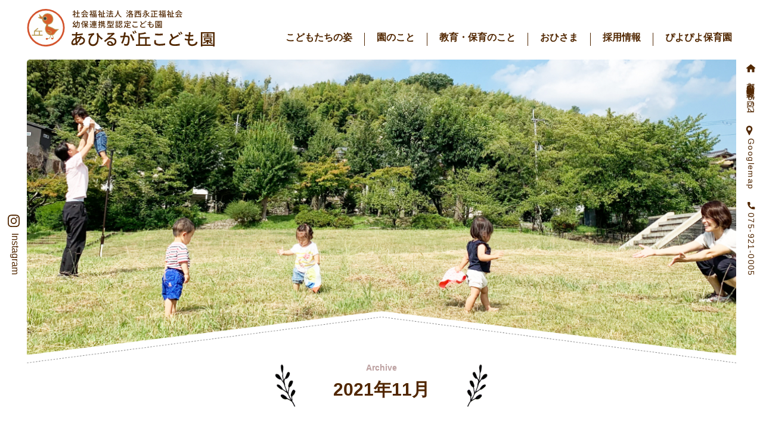

--- FILE ---
content_type: text/html; charset=UTF-8
request_url: https://ahirugaoka.com/2021/11/
body_size: 42774
content:

<!doctype html>
<html>
<head>
	<meta charset="utf-8">
	

	<meta name="viewport" content="width=device-width,user-scalable=no,maximum-scale=1"/>
	<meta name="keywords" content="あひるが丘こども園,京都府向日市物集町,京都府,京都,幼保連携型認定こども園">
	<meta name="description" content="京都府向日市物集町にある、あひるが丘こども園のホームページです。園の概要と日々の様子をブログでご紹介しています。">
	<meta name="format-detection" content="telephone=no">
    
    <link rel="canonical" href="https://ahiru-kodomoen.jp" />
    
	<link href="https://ahirugaoka.com/wp-content/themes/ahirugaoka/style.css?ver10" rel="stylesheet">
    <link href="https://ahirugaoka.com/wp-content/themes/ahirugaoka/css/reseter.min.css" rel="stylesheet" type="text/css" media="all">
    <link href="https://ahirugaoka.com/wp-content/themes/ahirugaoka/css/common.css?ver=1.0.44" rel="stylesheet" type="text/css" media="all">
    <link href="https://ahirugaoka.com/wp-content/themes/ahirugaoka/css/slick.css" rel="stylesheet" type="text/css" media="all">
    



<link href="https://ahirugaoka.com/wp-content/themes/ahirugaoka/css/blog-list.css?ver=1.0.6" rel="stylesheet" type="text/css">








	<link rel="stylesheet" href="https://ahirugaoka.com/wp-content/themes/ahirugaoka/css/animate.css"/>
    <link rel="stylesheet" href="https://cdn.jsdelivr.net/npm/swiper@9/swiper-bundle.min.css"/>

	<link rel="icon" href="https://ahirugaoka.sakura.ne.jp/wp/wp-content/themes/ahirugaoka/img/common/favicon.svg" type="image/svg+xml">
	<link rel="icon" href="https://ahirugaoka.com/wp-content/themes/ahirugaoka/img/common/favicon.svg" type="image/svg+xml">
	
	<!-- ogp -->
	<meta property="og:type" content="article"/>
	<meta property="og:title" content="あひるが丘こども園"/>
	<meta property="og:description" content="京都府向日市物集町にある、あひるが丘こども園のホームページです。園の概要と日々の様子をブログでご紹介しています。"/>
	<meta property="og:image" content="https://ahirugaoka.com/wp-content/themes/ahirugaoka/img/common/ogp.jpg"/>
	<meta property="og:url" content="https://ahirugaoka.com/wp-content/themes/ahirugaoka"/>
	<meta property="og:site_name" content="あひるが丘こども園"/>
	<meta name="twitter:site" content="@hoiku_support">
	<meta name="twitter:card" content="summary_large_image">
	
	<script src="https://ajax.googleapis.com/ajax/libs/jquery/1.11.3/jquery.min.js"></script>
	<link rel="shortcut icon" href="img/common/icon.ico">

	<script src="https://ajax.googleapis.com/ajax/libs/jquery/1.12.0/jquery.min.js"></script>
	<script src="https://ahirugaoka.com/wp-content/themes/ahirugaoka/script/wow.js"></script>
	<script src="https://ahirugaoka.com/wp-content/themes/ahirugaoka/script/animation.js?ver03"></script>
	<script src="https://unpkg.com/swiper/swiper-bundle.min.js"></script>
    <script src="https://cdnjs.cloudflare.com/ajax/libs/bodymovin/5.5.3/lottie.min.js"></script>

	<script>
    new WOW().init();
	</script>
	
	<!-- Global site tag (gtag.js) - Google Analytics -->
	<script async src="https://www.googletagmanager.com/gtag/js?id=UA-73156402-1"></script>
	<script>
	  window.dataLayer = window.dataLayer || [];
	  function gtag(){dataLayer.push(arguments);}
	  gtag('js', new Date());

	  gtag('config', 'UA-73156402-1');
	</script>
    
    <script>
    //loading
$(window).on('load',function(){ $("#loader-bg").delay(3000).fadeOut('slow');//ローディング画面を3秒（3000ms）待機してからフェードアウト
});
    </script>

		<!-- All in One SEO 4.1.8 -->
		<title>11月, 2021 | あひるが丘こども園</title>
		<meta name="robots" content="noindex, max-snippet:-1, max-image-preview:large, max-video-preview:-1" />
		<link rel="canonical" href="https://ahirugaoka.com/2021/11/" />
		<link rel="next" href="https://ahirugaoka.com/2021/11/page/2/" />
		<meta name="google" content="nositelinkssearchbox" />
		<script type="application/ld+json" class="aioseo-schema">
			{"@context":"https:\/\/schema.org","@graph":[{"@type":"WebSite","@id":"https:\/\/ahirugaoka.com\/#website","url":"https:\/\/ahirugaoka.com\/","name":"\u3042\u3072\u308b\u304c\u4e18\u3053\u3069\u3082\u5712","description":"\u4eac\u90fd\u5e9c\u5411\u65e5\u5e02\u306b\u3042\u308b\u5e7c\u4fdd\u9023\u643a\u578b\u8a8d\u5b9a\u3053\u3069\u3082\u5712\u306e\u3042\u3072\u308b\u304c\u4e18\u3053\u3069\u3082\u5712\u3067\u3059","inLanguage":"ja","publisher":{"@id":"https:\/\/ahirugaoka.com\/#organization"}},{"@type":"Organization","@id":"https:\/\/ahirugaoka.com\/#organization","name":"\u3042\u3072\u308b\u304c\u4e18\u3053\u3069\u3082\u5712","url":"https:\/\/ahirugaoka.com\/","logo":{"@type":"ImageObject","@id":"https:\/\/ahirugaoka.com\/#organizationLogo","url":"https:\/\/ahirugaoka.com\/wp-content\/uploads\/2022\/03\/\u30a2\u30fc\u30c8\u30db\u3099\u30fc\u30c8\u3099-1@3x.png","width":945,"height":189},"image":{"@id":"https:\/\/ahirugaoka.com\/#organizationLogo"},"contactPoint":{"@type":"ContactPoint","telephone":"+81759210005","contactType":"none"}},{"@type":"BreadcrumbList","@id":"https:\/\/ahirugaoka.com\/2021\/11\/#breadcrumblist","itemListElement":[{"@type":"ListItem","@id":"https:\/\/ahirugaoka.com\/#listItem","position":1,"item":{"@type":"WebPage","@id":"https:\/\/ahirugaoka.com\/","name":"\u30db\u30fc\u30e0","description":"\u4eac\u90fd\u5e9c\u5411\u65e5\u5e02\u7269\u96c6\u753a\u306b\u3042\u308b\u3001\u3042\u3072\u308b\u304c\u4e18\u3053\u3069\u3082\u5712\u306e\u30db\u30fc\u30e0\u30da\u30fc\u30b8\u3067\u3059\u3002\u5712\u306e\u6982\u8981\u3068\u65e5\u3005\u306e\u69d8\u5b50\u3092\u30d6\u30ed\u30b0\u3067\u3054\u7d39\u4ecb\u3057\u3066\u3044\u307e\u3059\u3002","url":"https:\/\/ahirugaoka.com\/"},"nextItem":"https:\/\/ahirugaoka.com\/2021\/#listItem"},{"@type":"ListItem","@id":"https:\/\/ahirugaoka.com\/2021\/#listItem","position":2,"item":{"@type":"WebPage","@id":"https:\/\/ahirugaoka.com\/2021\/","name":"2021","url":"https:\/\/ahirugaoka.com\/2021\/"},"nextItem":"https:\/\/ahirugaoka.com\/2021\/11\/#listItem","previousItem":"https:\/\/ahirugaoka.com\/#listItem"},{"@type":"ListItem","@id":"https:\/\/ahirugaoka.com\/2021\/11\/#listItem","position":3,"item":{"@type":"WebPage","@id":"https:\/\/ahirugaoka.com\/2021\/11\/","name":"11\u6708, 2021","url":"https:\/\/ahirugaoka.com\/2021\/11\/"},"previousItem":"https:\/\/ahirugaoka.com\/2021\/#listItem"}]},{"@type":"CollectionPage","@id":"https:\/\/ahirugaoka.com\/2021\/11\/#collectionpage","url":"https:\/\/ahirugaoka.com\/2021\/11\/","name":"11\u6708, 2021 | \u3042\u3072\u308b\u304c\u4e18\u3053\u3069\u3082\u5712","inLanguage":"ja","isPartOf":{"@id":"https:\/\/ahirugaoka.com\/#website"},"breadcrumb":{"@id":"https:\/\/ahirugaoka.com\/2021\/11\/#breadcrumblist"}}]}
		</script>
		<!-- All in One SEO -->

<link rel='dns-prefetch' href='//s.w.org' />
		<script type="text/javascript">
			window._wpemojiSettings = {"baseUrl":"https:\/\/s.w.org\/images\/core\/emoji\/13.1.0\/72x72\/","ext":".png","svgUrl":"https:\/\/s.w.org\/images\/core\/emoji\/13.1.0\/svg\/","svgExt":".svg","source":{"concatemoji":"https:\/\/ahirugaoka.com\/wp-includes\/js\/wp-emoji-release.min.js?ver=5.8.12"}};
			!function(e,a,t){var n,r,o,i=a.createElement("canvas"),p=i.getContext&&i.getContext("2d");function s(e,t){var a=String.fromCharCode;p.clearRect(0,0,i.width,i.height),p.fillText(a.apply(this,e),0,0);e=i.toDataURL();return p.clearRect(0,0,i.width,i.height),p.fillText(a.apply(this,t),0,0),e===i.toDataURL()}function c(e){var t=a.createElement("script");t.src=e,t.defer=t.type="text/javascript",a.getElementsByTagName("head")[0].appendChild(t)}for(o=Array("flag","emoji"),t.supports={everything:!0,everythingExceptFlag:!0},r=0;r<o.length;r++)t.supports[o[r]]=function(e){if(!p||!p.fillText)return!1;switch(p.textBaseline="top",p.font="600 32px Arial",e){case"flag":return s([127987,65039,8205,9895,65039],[127987,65039,8203,9895,65039])?!1:!s([55356,56826,55356,56819],[55356,56826,8203,55356,56819])&&!s([55356,57332,56128,56423,56128,56418,56128,56421,56128,56430,56128,56423,56128,56447],[55356,57332,8203,56128,56423,8203,56128,56418,8203,56128,56421,8203,56128,56430,8203,56128,56423,8203,56128,56447]);case"emoji":return!s([10084,65039,8205,55357,56613],[10084,65039,8203,55357,56613])}return!1}(o[r]),t.supports.everything=t.supports.everything&&t.supports[o[r]],"flag"!==o[r]&&(t.supports.everythingExceptFlag=t.supports.everythingExceptFlag&&t.supports[o[r]]);t.supports.everythingExceptFlag=t.supports.everythingExceptFlag&&!t.supports.flag,t.DOMReady=!1,t.readyCallback=function(){t.DOMReady=!0},t.supports.everything||(n=function(){t.readyCallback()},a.addEventListener?(a.addEventListener("DOMContentLoaded",n,!1),e.addEventListener("load",n,!1)):(e.attachEvent("onload",n),a.attachEvent("onreadystatechange",function(){"complete"===a.readyState&&t.readyCallback()})),(n=t.source||{}).concatemoji?c(n.concatemoji):n.wpemoji&&n.twemoji&&(c(n.twemoji),c(n.wpemoji)))}(window,document,window._wpemojiSettings);
		</script>
		<style type="text/css">
img.wp-smiley,
img.emoji {
	display: inline !important;
	border: none !important;
	box-shadow: none !important;
	height: 1em !important;
	width: 1em !important;
	margin: 0 .07em !important;
	vertical-align: -0.1em !important;
	background: none !important;
	padding: 0 !important;
}
</style>
	<link rel='stylesheet' id='sbi_styles-css'  href='https://ahirugaoka.com/wp-content/plugins/instagram-feed/css/sbi-styles.min.css?ver=6.2.8' type='text/css' media='all' />
<link rel='stylesheet' id='wp-block-library-css'  href='https://ahirugaoka.com/wp-includes/css/dist/block-library/style.min.css?ver=5.8.12' type='text/css' media='all' />
<link rel='stylesheet' id='archives-cal-arw-theme1-css'  href='https://ahirugaoka.com/wp-content/plugins/archives-calendar-widget/themes/arw-theme1.css?ver=1.0.14' type='text/css' media='all' />
<script type='text/javascript' src='https://ahirugaoka.com/wp-includes/js/jquery/jquery.min.js?ver=3.6.0' id='jquery-core-js'></script>
<script type='text/javascript' src='https://ahirugaoka.com/wp-includes/js/jquery/jquery-migrate.min.js?ver=3.3.2' id='jquery-migrate-js'></script>
<script type='text/javascript' src='https://ahirugaoka.com/wp-content/plugins/archives-calendar-widget/admin/js/jquery.arcw-init.js?ver=1.0.14' id='jquery-arcw-js'></script>
<link rel="https://api.w.org/" href="https://ahirugaoka.com/wp-json/" /><link rel="EditURI" type="application/rsd+xml" title="RSD" href="https://ahirugaoka.com/xmlrpc.php?rsd" />
<link rel="wlwmanifest" type="application/wlwmanifest+xml" href="https://ahirugaoka.com/wp-includes/wlwmanifest.xml" /> 
<meta name="generator" content="WordPress 5.8.12" />
<link rel="icon" href="https://ahirugaoka.com/wp-content/uploads/2019/05/cropped-9b9a35c22a6c32718bd62ea0a16eb199-2-32x32.png" sizes="32x32" />
<link rel="icon" href="https://ahirugaoka.com/wp-content/uploads/2019/05/cropped-9b9a35c22a6c32718bd62ea0a16eb199-2-192x192.png" sizes="192x192" />
<link rel="apple-touch-icon" href="https://ahirugaoka.com/wp-content/uploads/2019/05/cropped-9b9a35c22a6c32718bd62ea0a16eb199-2-180x180.png" />
<meta name="msapplication-TileImage" content="https://ahirugaoka.com/wp-content/uploads/2019/05/cropped-9b9a35c22a6c32718bd62ea0a16eb199-2-270x270.png" />
</head>


<body class="archive date">
    <!-- ローディング画面 -->
    <div id="loader-bg">
        <div class="lottie"></div>
    </div>

	<div id="wrapper">
	<!--コンテンツ-->
	<div id="blog-wrap">
		<div id="blog-in">
            <!-- SPメニュー -->
<div id="sp_button_wrap">
	<div id="nav-drawer">
		<input id="nav-input" type="checkbox" class="nav-unshown">
		<label id="nav-open" class="menu-trigger" for="nav-input">
			<div class="hamburger">
			<span></span>
            <span></span>
            <span></span>
			</div>
    </label>

		<label class="nav-unshown" id="nav-close" for="nav-input"></label>
		<!-- メニューの中身 -->
		<div id="nav-content">
			<div id="nav-in">
            <h1 class="menu-logo"><a href="https://ahirugaoka.com/"><img src="https://ahirugaoka.com/wp-content/themes/ahirugaoka/img/common/logo.svg" alt="あひるが丘こども園"></a></h1>
				<nav>
					<ul id="sp-menu">
						<li><a href="https://ahirugaoka.com/blog-list">こどもたちの姿</a></li>
                        <li><a href="https://ahirugaoka.com/about">園のこと</a></li>
                        <li><a href="https://ahirugaoka.com/childcare">教育・保育のこと</a></li>
                        <li><a href="https://ahirugaoka.com/ohisama">おひさま</a></li>
                        <li><a href="https://ahirugaoka.com/recruit">採用情報</a></li>
                        <li><a href="https://ahirugaoka.com/piyopiyo">ぴよぴよ保育園</a></li>
					</ul>
				</nav>
				<!--.header-bottom-->
				<img class="ahiru_menu" src="https://ahirugaoka.com/wp-content/themes/ahirugaoka/img-sp/common/ahiru-menu.png" alt="あひる"/>
			</div>
			<!-- #nav-in -->
		</div>
		<!-- #nav-content -->
	</div><!-- #nav-drawer -->
</div><!--#sp_button_wrap-->         
         
         <nav id="main-menu">
                <aside class="instagram fade pc-menu">
                    <a href="https://www.instagram.com/ahirugaoka/" class="instagram-txt">
                        <img src="https://ahirugaoka.com/wp-content/themes/ahirugaoka/img/common/instagram.svg" alt="Instagramアイコン">Instagram
                    </a>
                </aside>
                <div class="main-menu-in">
                    <h1><a href="https://ahirugaoka.com/"><img class="menu-logo-main" src="https://ahirugaoka.com/wp-content/themes/ahirugaoka/img/common/logo.svg" alt="あひるが丘こども園"></a></h1>
                    <ul class="menu-list pc-menu">
                        <li><a href="https://ahirugaoka.com/blog-list">こどもたちの姿</a></li>
                        <li><a href="https://ahirugaoka.com/about">園のこと</a></li>
                        <li><a href="https://ahirugaoka.com/childcare">教育・保育のこと</a></li>
                        <li><a href="https://ahirugaoka.com/ohisama">おひさま</a></li>
                        <li><a href="https://ahirugaoka.com/recruit">採用情報</a></li>
                        <li><a href="https://ahirugaoka.com/piyopiyo">ぴよぴよ保育園</a></li>
                    </ul>
                </div>
                <aside class="fade side-raight-wrap pc-menu">
                <div class="side-raight-in">
                    <p class="address-txt">
                    <img src="https://ahirugaoka.com/wp-content/themes/ahirugaoka/img/common/house.svg"><span>京都府向日市物集女町北ノ口65ー2</span></p>
                    
                    <a class="gmap" href="https://goo.gl/maps/ndGbcc4LBECGSK1p8">
                    <img src="https://ahirugaoka.com/wp-content/themes/ahirugaoka/img/common/pin.svg"><span>Googlemap</span></a>
                    
                    <p class="tell">
                    <img src="https://ahirugaoka.com/wp-content/themes/ahirugaoka/img/common/tell.svg"><span>075-921-0005</span></p>
                </div>
                </aside>
            </nav>
            
            <!--メニューUi-->
  	<script>
    	$(function() {
    	    $('.menu-trigger').click(function() {
    	        $(this).toggleClass('active-menu');

    	        if ($(this).hasClass('active-menu')) {
    	            $('#nav-content').addClass('active');
    	        } else {
    	            $('#nav-content').removeClass('active-menu');
    	        }
    	    });
    	});
  	</script>
            
			<div id="main-v-wrap">
                <div class="main-v-in">
                    <h2><span>Archive</span><strong>2021年11月</strong></h2>
                </div>	
			</div><!--#main-v-->
            
            <div id="category-wrap">
                <ul class="category-list pc-display">
                
                                    <li>
                        <a href="https://ahirugaoka.com/category/uncategorized/">未分類</a>
                    </li>
                                    <li>
                        <a href="https://ahirugaoka.com/category/%e3%81%94%e5%a0%b1%e5%91%8a/">ご報告</a>
                    </li>
                                    <li>
                        <a href="https://ahirugaoka.com/category/%e7%b5%a6%e9%a3%9f/">給食</a>
                    </li>
                                    <li>
                        <a href="https://ahirugaoka.com/category/%e3%81%94%e9%80%a3%e7%b5%a1/">ご連絡</a>
                    </li>
                                    <li>
                        <a href="https://ahirugaoka.com/category/%e3%81%b2%e3%82%88%e3%81%93%e7%b5%84/">ひよこ組</a>
                    </li>
                                    <li>
                        <a href="https://ahirugaoka.com/category/%e3%81%b2%e3%81%a4%e3%81%98%e7%b5%84/">ひつじ組</a>
                    </li>
                                    <li>
                        <a href="https://ahirugaoka.com/category/%e3%82%8a%e3%81%99%e7%b5%84/">りす組</a>
                    </li>
                                    <li>
                        <a href="https://ahirugaoka.com/category/%e3%81%b0%e3%82%93%e3%81%b3%e7%b5%84/">ばんび組</a>
                    </li>
                                    <li>
                        <a href="https://ahirugaoka.com/category/%e3%81%93%e3%81%90%e3%81%be%e7%b5%84/">こぐま組</a>
                    </li>
                                    <li>
                        <a href="https://ahirugaoka.com/category/%e3%81%94%e3%82%8a%e3%82%89%e7%b5%84/">ごりら組</a>
                    </li>
                                    <li>
                        <a href="https://ahirugaoka.com/category/%e3%81%93%e3%81%82%e3%82%89%e7%b5%84/">こあら組</a>
                    </li>
                                    <li>
                        <a href="https://ahirugaoka.com/category/%e3%81%86%e3%81%95%e3%81%8e%e7%b5%84/">うさぎ組</a>
                    </li>
                                    <li>
                        <a href="https://ahirugaoka.com/category/%e5%b9%b4%e9%96%93%e8%a1%8c%e4%ba%8b/">年間行事</a>
                    </li>
                                    <li>
                        <a href="https://ahirugaoka.com/category/%e5%87%ba%e6%9d%a5%e4%ba%8b/">出来事</a>
                    </li>
                                    <li>
                        <a href="https://ahirugaoka.com/category/%e3%83%aa%e3%83%88%e3%83%9f%e3%83%83%e3%82%af/">リトミック</a>
                    </li>
                                    <li>
                        <a href="https://ahirugaoka.com/category/%e3%81%b1%e3%82%93%e3%81%a0%e7%b5%84/">ぱんだ組</a>
                    </li>
                                    <li>
                        <a href="https://ahirugaoka.com/category/%e8%81%b7%e5%93%a1%e5%ae%a4/">職員室</a>
                    </li>
                                    <li>
                        <a href="https://ahirugaoka.com/category/ohisama/">おひさま</a>
                    </li>
                                    <li>
                        <a href="https://ahirugaoka.com/category/%e3%81%90%e3%82%8b%e3%83%bc%e3%81%b7/">ぐるーぷ</a>
                    </li>
                                    <li>
                        <a href="https://ahirugaoka.com/category/%e5%8b%95%e7%94%bb/">動画</a>
                    </li>
                                    <li>
                        <a href="https://ahirugaoka.com/category/piyopiyo/">ぴよぴよ</a>
                    </li>
                                </ul>
                
                <div class="cp_ipselect cp_sl01">
                <select name="select" onChange="location.href=value;" class="sp-display">
                    <option value="https://ahirugaoka.com/blog/">すべて</option>
                    <option value="https://ahirugaoka.com/category/%e3%81%86%e3%81%95%e3%81%8e%e7%b5%84/">うさぎ組</option><option value="https://ahirugaoka.com/category/ohisama/">おひさま</option><option value="https://ahirugaoka.com/category/%e3%81%90%e3%82%8b%e3%83%bc%e3%81%b7/">ぐるーぷ</option><option value="https://ahirugaoka.com/category/%e3%81%93%e3%81%82%e3%82%89%e7%b5%84/">こあら組</option><option value="https://ahirugaoka.com/category/%e3%81%93%e3%81%90%e3%81%be%e7%b5%84/">こぐま組</option><option value="https://ahirugaoka.com/category/%e3%81%94%e3%82%8a%e3%82%89%e7%b5%84/">ごりら組</option><option value="https://ahirugaoka.com/category/%e3%81%94%e5%a0%b1%e5%91%8a/">ご報告</option><option value="https://ahirugaoka.com/category/%e3%81%94%e9%80%a3%e7%b5%a1/">ご連絡</option><option value="https://ahirugaoka.com/category/%e3%81%b1%e3%82%93%e3%81%a0%e7%b5%84/">ぱんだ組</option><option value="https://ahirugaoka.com/category/%e3%81%b0%e3%82%93%e3%81%b3%e7%b5%84/">ばんび組</option><option value="https://ahirugaoka.com/category/%e3%81%b2%e3%81%a4%e3%81%98%e7%b5%84/">ひつじ組</option><option value="https://ahirugaoka.com/category/%e3%81%b2%e3%82%88%e3%81%93%e7%b5%84/">ひよこ組</option><option value="https://ahirugaoka.com/category/piyopiyo/">ぴよぴよ</option><option value="https://ahirugaoka.com/category/%e3%82%8a%e3%81%99%e7%b5%84/">りす組</option><option value="https://ahirugaoka.com/category/%e3%83%aa%e3%83%88%e3%83%9f%e3%83%83%e3%82%af/">リトミック</option><option value="https://ahirugaoka.com/category/%e5%87%ba%e6%9d%a5%e4%ba%8b/">出来事</option><option value="https://ahirugaoka.com/category/%e5%8b%95%e7%94%bb/">動画</option><option value="https://ahirugaoka.com/category/%e5%b9%b4%e9%96%93%e8%a1%8c%e4%ba%8b/">年間行事</option><option value="https://ahirugaoka.com/category/uncategorized/">未分類</option><option value="https://ahirugaoka.com/category/%e7%b5%a6%e9%a3%9f/">給食</option><option value="https://ahirugaoka.com/category/%e8%81%b7%e5%93%a1%e5%ae%a4/">職員室</option>                </select>
                </div>
            </div><!--#category-wrap-->
            
            <div id="post-wrap">
                <div class="post-in">                
                          
			                        <a href="https://ahirugaoka.com/%e5%87%ba%e6%9d%a5%e4%ba%8b/%e5%a4%a7%e6%a0%b9%e3%81%ae%e5%8f%8e%e7%a9%ab%e3%82%92%e3%81%97%e3%81%9f%e3%82%88%ef%bc%81/">
                            <div id="post-42881" class="post-42881 post type-post status-publish format-standard has-post-thumbnail hentry category-31">
                                <div class="date">
                                    <time>2021.11.30</time>
                                    <p class="category">出来事</p>
                                </div>
                                <article class="post-content">
                                    <figure class="thumbnail"><img width="384" height="512" src="https://ahirugaoka.com/wp-content/uploads/2021/11/9D81BC72-73EE-4E18-853C-33C951B74091.jpeg" class="attachment-post-thumbnail size-post-thumbnail wp-post-image" alt="" loading="lazy" srcset="https://ahirugaoka.com/wp-content/uploads/2021/11/9D81BC72-73EE-4E18-853C-33C951B74091.jpeg 512w, https://ahirugaoka.com/wp-content/uploads/2021/11/9D81BC72-73EE-4E18-853C-33C951B74091-384x512.jpeg 384w, https://ahirugaoka.com/wp-content/uploads/2021/11/9D81BC72-73EE-4E18-853C-33C951B74091-300x400.jpeg 300w" sizes="(max-width: 384px) 100vw, 384px" /></figure>
                                    <h3>大根の収穫をしたよ！</h3>
                                    <p>あひるが丘の畑に蒔いた大根の種から立派な大根ができました。 今日はその大根を収穫しました。 葉っぱが120度に開いた時が収穫をする丁度いい時期だそうです。 子どもたちは力一杯ひっぱり、大根の収穫に精を出していました！ こ [&hellip;]</p>
                                </article>
                            </div>
                                                <a href="https://ahirugaoka.com/%e5%b9%b4%e9%96%93%e8%a1%8c%e4%ba%8b/11%e6%9c%88%e7%94%9f%e3%81%be%e3%82%8c%e3%81%ae%e3%81%8a%e8%aa%95%e7%94%9f%e6%97%a5%e4%bc%9a/">
                            <div id="post-42847" class="post-42847 post type-post status-publish format-standard has-post-thumbnail hentry category-30">
                                <div class="date">
                                    <time>2021.11.29</time>
                                    <p class="category">年間行事</p>
                                </div>
                                <article class="post-content">
                                    <figure class="thumbnail"><img width="683" height="512" src="https://ahirugaoka.com/wp-content/uploads/2021/11/5AFF6C79-6677-4397-8F71-EF9ADF94EC57.jpeg" class="attachment-post-thumbnail size-post-thumbnail wp-post-image" alt="" loading="lazy" srcset="https://ahirugaoka.com/wp-content/uploads/2021/11/5AFF6C79-6677-4397-8F71-EF9ADF94EC57.jpeg 683w, https://ahirugaoka.com/wp-content/uploads/2021/11/5AFF6C79-6677-4397-8F71-EF9ADF94EC57-300x225.jpeg 300w" sizes="(max-width: 683px) 100vw, 683px" /></figure>
                                    <h3>11月生まれのお誕生日会</h3>
                                    <p>今日は11月生まれの子どもたちのお誕生日会をしました。 ひよこ組、りす組、こぐま組、こあら組の子どもたちは乳児ホールに集まり、お楽しみを見たり、お祝いをしました。 まんまるちゃんの歌に合わせて、いろんな生き物たちが出てき [&hellip;]</p>
                                </article>
                            </div>
                                                <a href="https://ahirugaoka.com/ohisama/%e3%81%8a%e3%81%b2%e3%81%95%e3%81%be-15/">
                            <div id="post-42840" class="post-42840 post type-post status-publish format-standard has-post-thumbnail hentry category-ohisama">
                                <div class="date">
                                    <time>2021.11.27</time>
                                    <p class="category">おひさま</p>
                                </div>
                                <article class="post-content">
                                    <figure class="thumbnail"><img width="683" height="512" src="https://ahirugaoka.com/wp-content/uploads/2021/11/F326CABF-0E16-4A38-BB2F-C881F4CD9F9D.jpeg" class="attachment-post-thumbnail size-post-thumbnail wp-post-image" alt="" loading="lazy" srcset="https://ahirugaoka.com/wp-content/uploads/2021/11/F326CABF-0E16-4A38-BB2F-C881F4CD9F9D.jpeg 683w, https://ahirugaoka.com/wp-content/uploads/2021/11/F326CABF-0E16-4A38-BB2F-C881F4CD9F9D-300x225.jpeg 300w" sizes="(max-width: 683px) 100vw, 683px" /></figure>
                                    <h3>おひさま</h3>
                                    <p>今日は子育てサポート事業「おひさま」に2名の親子が来て下さいました。 今日の内容は「ベビーマッサージ」です。 講師の先生の声かけに合わせて、リラックス効果のある良い香りのアロマオイルを使い、赤ちゃんにマッサージしていきま [&hellip;]</p>
                                </article>
                            </div>
                                                <a href="https://ahirugaoka.com/%e5%b9%b4%e9%96%93%e8%a1%8c%e4%ba%8b/%e7%b7%8f%e5%90%88%e9%81%bf%e9%9b%a3%e8%a8%93%e7%b7%b4%e3%81%8c%e3%81%82%e3%82%8a%e3%81%be%e3%81%97%e3%81%9f%ef%bc%81/">
                            <div id="post-42821" class="post-42821 post type-post status-publish format-standard has-post-thumbnail hentry category-30">
                                <div class="date">
                                    <time>2021.11.24</time>
                                    <p class="category">年間行事</p>
                                </div>
                                <article class="post-content">
                                    <figure class="thumbnail"><img width="683" height="512" src="https://ahirugaoka.com/wp-content/uploads/2021/11/B1587662-6F6F-46E8-B208-F716FDC97630.jpeg" class="attachment-post-thumbnail size-post-thumbnail wp-post-image" alt="" loading="lazy" srcset="https://ahirugaoka.com/wp-content/uploads/2021/11/B1587662-6F6F-46E8-B208-F716FDC97630.jpeg 683w, https://ahirugaoka.com/wp-content/uploads/2021/11/B1587662-6F6F-46E8-B208-F716FDC97630-300x225.jpeg 300w" sizes="(max-width: 683px) 100vw, 683px" /></figure>
                                    <h3>総合避難訓練がありました！</h3>
                                    <p>今日は消防署の方が来て下さり、避難・消火訓練を行いました。 給食室から出火したという設定での訓練でした。 まずは、初期消火をします。 職員も実際に消火の訓練をしました。 &nbsp; 「ジリジリジリ〜！」と、非常ベルが鳴 [&hellip;]</p>
                                </article>
                            </div>
                                                <a href="https://ahirugaoka.com/%e3%82%8a%e3%81%99%e7%b5%84/%e7%8e%89%e3%81%ad%e3%81%8e%e3%81%ae%e7%9a%ae%e3%82%80%e3%81%8d%e3%80%81%e3%81%8a%e6%89%8b%e4%bc%9d%e3%81%84%e3%81%97%e3%81%9f%e3%82%88%e3%80%82/">
                            <div id="post-42806" class="post-42806 post type-post status-publish format-standard has-post-thumbnail hentry category-26 category-24">
                                <div class="date">
                                    <time>2021.11.22</time>
                                    <p class="category">こぐま組</p>
                                </div>
                                <article class="post-content">
                                    <figure class="thumbnail"><img width="384" height="512" src="https://ahirugaoka.com/wp-content/uploads/2021/11/5DD820DF-4485-4F75-A23F-098270F81F75.jpeg" class="attachment-post-thumbnail size-post-thumbnail wp-post-image" alt="" loading="lazy" srcset="https://ahirugaoka.com/wp-content/uploads/2021/11/5DD820DF-4485-4F75-A23F-098270F81F75.jpeg 512w, https://ahirugaoka.com/wp-content/uploads/2021/11/5DD820DF-4485-4F75-A23F-098270F81F75-384x512.jpeg 384w, https://ahirugaoka.com/wp-content/uploads/2021/11/5DD820DF-4485-4F75-A23F-098270F81F75-300x400.jpeg 300w" sizes="(max-width: 384px) 100vw, 384px" /></figure>
                                    <h3>玉ねぎの皮むき、お手伝いしたよ。</h3>
                                    <p>今日の給食は、きのこシチュー！朝、そこに入る玉ねぎの皮をむくお手伝いをこぐま組さんとりす組さんのお友達でしましたよ。 &nbsp; 指先を使って、ペリペリと上手に剥いていきます。「茶色のカシャカシャの皮だけね。」というと [&hellip;]</p>
                                </article>
                            </div>
                                                <a href="https://ahirugaoka.com/%e3%81%93%e3%81%82%e3%82%89%e7%b5%84/%e3%81%93%e3%81%82%e3%82%89%e3%81%90%e3%81%bf%e3%80%80%e3%80%8c%e3%81%b0%e3%82%93%e3%81%b3%e3%81%90%e3%81%bf%e3%81%95%e3%82%93%e3%81%a8%e3%81%8a%e6%95%a3%e6%ad%a9%e3%80%8d/">
                            <div id="post-42773" class="post-42773 post type-post status-publish format-standard has-post-thumbnail hentry category-28">
                                <div class="date">
                                    <time>2021.11.19</time>
                                    <p class="category">こあら組</p>
                                </div>
                                <article class="post-content">
                                    <figure class="thumbnail"><img width="384" height="512" src="https://ahirugaoka.com/wp-content/uploads/2021/11/80D66C03-9BB5-4B84-AE55-A0F5C0070872.jpeg" class="attachment-post-thumbnail size-post-thumbnail wp-post-image" alt="" loading="lazy" srcset="https://ahirugaoka.com/wp-content/uploads/2021/11/80D66C03-9BB5-4B84-AE55-A0F5C0070872.jpeg 512w, https://ahirugaoka.com/wp-content/uploads/2021/11/80D66C03-9BB5-4B84-AE55-A0F5C0070872-384x512.jpeg 384w, https://ahirugaoka.com/wp-content/uploads/2021/11/80D66C03-9BB5-4B84-AE55-A0F5C0070872-300x400.jpeg 300w" sizes="(max-width: 384px) 100vw, 384px" /></figure>
                                    <h3>こあらぐみ　「ばんびぐみさんとお散歩」</h3>
                                    <p>今日はいつもお昼寝のお着替えや、おやつの用意のお手伝いに来てくれるばんびぐみさんと一緒に緑地公園までお散歩に行きました。お手伝いを通して、互いに名前を覚えたり、関わってもらうことを少しずつ嬉しく感じてきたこあらぐみさん。 [&hellip;]</p>
                                </article>
                            </div>
                                                <a href="https://ahirugaoka.com/%e7%b5%a6%e9%a3%9f/%e2%98%86%ef%bc%91%ef%bc%91%e6%9c%88%ef%bc%91%ef%bc%98%e6%97%a5%ef%bc%88%e6%9c%a8%ef%bc%89%e3%80%80%e6%9c%ac%e6%97%a5%e3%81%ae%e3%83%a1%e3%83%8b%e3%83%a5%e3%83%bc%e2%98%86/">
                            <div id="post-42754" class="post-42754 post type-post status-publish format-standard has-post-thumbnail hentry category-12">
                                <div class="date">
                                    <time>2021.11.18</time>
                                    <p class="category">給食</p>
                                </div>
                                <article class="post-content">
                                    <figure class="thumbnail"><img width="683" height="512" src="https://ahirugaoka.com/wp-content/uploads/2021/11/IMG_9815.jpg" class="attachment-post-thumbnail size-post-thumbnail wp-post-image" alt="" loading="lazy" srcset="https://ahirugaoka.com/wp-content/uploads/2021/11/IMG_9815.jpg 683w, https://ahirugaoka.com/wp-content/uploads/2021/11/IMG_9815-300x225.jpg 300w" sizes="(max-width: 683px) 100vw, 683px" /></figure>
                                    <h3>☆１１月１８日（木）　本日のメニュー☆</h3>
                                    <p>今日の給食を紹介します。 ＜幼児組＞ ＊ごはん（110ｇ）　＊鮭の味噌マヨ焼き（４０g）　＊キャベツの胡麻和え（６０g） ＊白菜のそぼろ汁（１９０g） ＊おやつ　＊牛乳 （200㏄）＊白玉おやき　＊りんご ＜乳児組＞ ＊ [&hellip;]</p>
                                </article>
                            </div>
                                                <a href="https://ahirugaoka.com/uncategorized/%e6%a5%bd%e5%99%a8%e3%82%92%e8%a7%a6%e3%82%8a%e3%81%be%e3%81%97%e3%81%9f%ef%bc%81%e3%80%80%e3%81%94%e3%82%8a%e3%82%89%e3%81%90%e3%81%bf/">
                            <div id="post-42742" class="post-42742 post type-post status-publish format-standard has-post-thumbnail hentry category-27 category-uncategorized">
                                <div class="date">
                                    <time>2021.11.18</time>
                                    <p class="category">ごりら組</p>
                                </div>
                                <article class="post-content">
                                    <figure class="thumbnail"><img width="683" height="512" src="https://ahirugaoka.com/wp-content/uploads/2021/11/4522D8A4-B0D0-430F-BCD2-61C27B49F055.jpeg" class="attachment-post-thumbnail size-post-thumbnail wp-post-image" alt="" loading="lazy" srcset="https://ahirugaoka.com/wp-content/uploads/2021/11/4522D8A4-B0D0-430F-BCD2-61C27B49F055.jpeg 683w, https://ahirugaoka.com/wp-content/uploads/2021/11/4522D8A4-B0D0-430F-BCD2-61C27B49F055-300x225.jpeg 300w" sizes="(max-width: 683px) 100vw, 683px" /></figure>
                                    <h3>楽器を触りました！　ごりらぐみ</h3>
                                    <p>昨日、発表会の合奏曲を“カイト“に決めたごりらぐみ。 演奏する楽器を教えてもらい、実際に触ってみました。 「これ、ばんびの時○○ちゃんがやってはった」「あれやりたいなあ」「早く触りたい」と、ばんびの発表会を思い出して、意 [&hellip;]</p>
                                </article>
                            </div>
                                                <a href="https://ahirugaoka.com/%e3%81%93%e3%81%90%e3%81%be%e7%b5%84/%e3%81%93%e3%81%90%e3%81%be%e7%b5%84%e3%80%9c%e7%a0%82%e5%a0%b4%e3%81%a8%e7%af%89%e5%b1%b1%e3%81%a7%e9%81%8a%e3%82%93%e3%81%a0%e3%82%88%e3%80%9c/">
                            <div id="post-42690" class="post-42690 post type-post status-publish format-standard has-post-thumbnail hentry category-26">
                                <div class="date">
                                    <time>2021.11.17</time>
                                    <p class="category">こぐま組</p>
                                </div>
                                <article class="post-content">
                                    <figure class="thumbnail"><img width="384" height="512" src="https://ahirugaoka.com/wp-content/uploads/2021/11/167024E1-822F-4C20-B9F6-2E09F3434B68.jpeg" class="attachment-post-thumbnail size-post-thumbnail wp-post-image" alt="" loading="lazy" srcset="https://ahirugaoka.com/wp-content/uploads/2021/11/167024E1-822F-4C20-B9F6-2E09F3434B68.jpeg 512w, https://ahirugaoka.com/wp-content/uploads/2021/11/167024E1-822F-4C20-B9F6-2E09F3434B68-384x512.jpeg 384w, https://ahirugaoka.com/wp-content/uploads/2021/11/167024E1-822F-4C20-B9F6-2E09F3434B68-300x400.jpeg 300w" sizes="(max-width: 384px) 100vw, 384px" /></figure>
                                    <h3>こぐま組〜砂場と築山で遊んだよ〜</h3>
                                    <p>今日は、昨日作ってもらった大きな築山と沢山の砂を運び入れてもらった、フワフワの砂場で遊びました。 帽子を被り靴箱から自分の靴を取り出し、自分で靴を履いて出発‼︎ 普段、担任が砂場を掘りおこす姿を見ているこどもたち。シャベ [&hellip;]</p>
                                </article>
                            </div>
                                                </a>
                        
                </div><!--.post-in-->
            </div><!--#post-wrap-->
            
            <div class="pager-wrap">
                <div class="pagerin font-lato">
                <span aria-current="page" class="page-numbers current">1</span>
<a class="page-numbers" href="https://ahirugaoka.com/2021/11/page/2/">2</a>
<a class="page-numbers" href="https://ahirugaoka.com/2021/11/page/3/">3</a>
<a class="next page-numbers" href="https://ahirugaoka.com/2021/11/page/2/">次へ ></a>                </div>
            </div>
            
            <aside class="blog-footer">
                <div class="calendar">
                    <!-- sidebar -->
<aside id="sidebar">
	<div class="sidebar-wrapper">
<!-- Archives Calendar Widget by Aleksei Polechin - alek´ - http://alek.be -->
<div class="calendar-archives arw-theme1" id="arc--89"><div class="calendar-navigation"><a href="" class="prev-year"><span><</span></a><div class="menu-container months"><a href="https://ahirugaoka.com/2021/11/" class="title">11月 2021</a><ul class="menu"><li><a href="https://ahirugaoka.com/2025/05/" class="2025 5" rel="0" >5月 2025</a></li><li><a href="https://ahirugaoka.com/2025/02/" class="2025 2" rel="1" >2月 2025</a></li><li><a href="https://ahirugaoka.com/2024/12/" class="2024 12" rel="2" >12月 2024</a></li><li><a href="https://ahirugaoka.com/2024/10/" class="2024 10" rel="3" >10月 2024</a></li><li><a href="https://ahirugaoka.com/2024/07/" class="2024 7" rel="4" >7月 2024</a></li><li><a href="https://ahirugaoka.com/2024/06/" class="2024 6" rel="5" >6月 2024</a></li><li><a href="https://ahirugaoka.com/2024/05/" class="2024 5" rel="6" >5月 2024</a></li><li><a href="https://ahirugaoka.com/2024/03/" class="2024 3" rel="7" >3月 2024</a></li><li><a href="https://ahirugaoka.com/2024/02/" class="2024 2" rel="8" >2月 2024</a></li><li><a href="https://ahirugaoka.com/2024/01/" class="2024 1" rel="9" >1月 2024</a></li><li><a href="https://ahirugaoka.com/2023/12/" class="2023 12" rel="10" >12月 2023</a></li><li><a href="https://ahirugaoka.com/2023/11/" class="2023 11" rel="11" >11月 2023</a></li><li><a href="https://ahirugaoka.com/2023/10/" class="2023 10" rel="12" >10月 2023</a></li><li><a href="https://ahirugaoka.com/2023/09/" class="2023 9" rel="13" >9月 2023</a></li><li><a href="https://ahirugaoka.com/2023/08/" class="2023 8" rel="14" >8月 2023</a></li><li><a href="https://ahirugaoka.com/2023/07/" class="2023 7" rel="15" >7月 2023</a></li><li><a href="https://ahirugaoka.com/2023/06/" class="2023 6" rel="16" >6月 2023</a></li><li><a href="https://ahirugaoka.com/2023/05/" class="2023 5" rel="17" >5月 2023</a></li><li><a href="https://ahirugaoka.com/2023/04/" class="2023 4" rel="18" >4月 2023</a></li><li><a href="https://ahirugaoka.com/2023/03/" class="2023 3" rel="19" >3月 2023</a></li><li><a href="https://ahirugaoka.com/2023/02/" class="2023 2" rel="20" >2月 2023</a></li><li><a href="https://ahirugaoka.com/2023/01/" class="2023 1" rel="21" >1月 2023</a></li><li><a href="https://ahirugaoka.com/2022/12/" class="2022 12" rel="22" >12月 2022</a></li><li><a href="https://ahirugaoka.com/2022/11/" class="2022 11" rel="23" >11月 2022</a></li><li><a href="https://ahirugaoka.com/2022/10/" class="2022 10" rel="24" >10月 2022</a></li><li><a href="https://ahirugaoka.com/2022/09/" class="2022 9" rel="25" >9月 2022</a></li><li><a href="https://ahirugaoka.com/2022/08/" class="2022 8" rel="26" >8月 2022</a></li><li><a href="https://ahirugaoka.com/2022/07/" class="2022 7" rel="27" >7月 2022</a></li><li><a href="https://ahirugaoka.com/2022/06/" class="2022 6" rel="28" >6月 2022</a></li><li><a href="https://ahirugaoka.com/2022/05/" class="2022 5" rel="29" >5月 2022</a></li><li><a href="https://ahirugaoka.com/2022/04/" class="2022 4" rel="30" >4月 2022</a></li><li><a href="https://ahirugaoka.com/2022/03/" class="2022 3" rel="31" >3月 2022</a></li><li><a href="https://ahirugaoka.com/2022/02/" class="2022 2" rel="32" >2月 2022</a></li><li><a href="https://ahirugaoka.com/2022/01/" class="2022 1" rel="33" >1月 2022</a></li><li><a href="https://ahirugaoka.com/2021/12/" class="2021 12" rel="34" >12月 2021</a></li><li><a href="https://ahirugaoka.com/2021/11/" class="2021 11 current" rel="35" >11月 2021</a></li><li><a href="https://ahirugaoka.com/2021/10/" class="2021 10" rel="36" >10月 2021</a></li><li><a href="https://ahirugaoka.com/2021/09/" class="2021 9" rel="37" >9月 2021</a></li><li><a href="https://ahirugaoka.com/2021/08/" class="2021 8" rel="38" >8月 2021</a></li><li><a href="https://ahirugaoka.com/2021/07/" class="2021 7" rel="39" >7月 2021</a></li><li><a href="https://ahirugaoka.com/2021/06/" class="2021 6" rel="40" >6月 2021</a></li><li><a href="https://ahirugaoka.com/2021/05/" class="2021 5" rel="41" >5月 2021</a></li><li><a href="https://ahirugaoka.com/2021/04/" class="2021 4" rel="42" >4月 2021</a></li><li><a href="https://ahirugaoka.com/2021/03/" class="2021 3" rel="43" >3月 2021</a></li><li><a href="https://ahirugaoka.com/2021/02/" class="2021 2" rel="44" >2月 2021</a></li><li><a href="https://ahirugaoka.com/2021/01/" class="2021 1" rel="45" >1月 2021</a></li><li><a href="https://ahirugaoka.com/2020/12/" class="2020 12" rel="46" >12月 2020</a></li><li><a href="https://ahirugaoka.com/2020/11/" class="2020 11" rel="47" >11月 2020</a></li><li><a href="https://ahirugaoka.com/2020/10/" class="2020 10" rel="48" >10月 2020</a></li><li><a href="https://ahirugaoka.com/2020/09/" class="2020 9" rel="49" >9月 2020</a></li><li><a href="https://ahirugaoka.com/2020/07/" class="2020 7" rel="50" >7月 2020</a></li><li><a href="https://ahirugaoka.com/2020/06/" class="2020 6" rel="51" >6月 2020</a></li><li><a href="https://ahirugaoka.com/2020/05/" class="2020 5" rel="52" >5月 2020</a></li><li><a href="https://ahirugaoka.com/2020/04/" class="2020 4" rel="53" >4月 2020</a></li><li><a href="https://ahirugaoka.com/2020/03/" class="2020 3" rel="54" >3月 2020</a></li><li><a href="https://ahirugaoka.com/2020/02/" class="2020 2" rel="55" >2月 2020</a></li><li><a href="https://ahirugaoka.com/2020/01/" class="2020 1" rel="56" >1月 2020</a></li><li><a href="https://ahirugaoka.com/2019/12/" class="2019 12" rel="57" >12月 2019</a></li><li><a href="https://ahirugaoka.com/2019/11/" class="2019 11" rel="58" >11月 2019</a></li><li><a href="https://ahirugaoka.com/2019/10/" class="2019 10" rel="59" >10月 2019</a></li><li><a href="https://ahirugaoka.com/2019/07/" class="2019 7" rel="60" >7月 2019</a></li><li><a href="https://ahirugaoka.com/2019/06/" class="2019 6" rel="61" >6月 2019</a></li><li><a href="https://ahirugaoka.com/2019/05/" class="2019 5" rel="62" >5月 2019</a></li><li><a href="https://ahirugaoka.com/2019/03/" class="2019 3" rel="63" >3月 2019</a></li><li><a href="https://ahirugaoka.com/2019/02/" class="2019 2" rel="64" >2月 2019</a></li><li><a href="https://ahirugaoka.com/2019/01/" class="2019 1" rel="65" >1月 2019</a></li><li><a href="https://ahirugaoka.com/2018/12/" class="2018 12" rel="66" >12月 2018</a></li><li><a href="https://ahirugaoka.com/2018/11/" class="2018 11" rel="67" >11月 2018</a></li><li><a href="https://ahirugaoka.com/2018/10/" class="2018 10" rel="68" >10月 2018</a></li><li><a href="https://ahirugaoka.com/2018/09/" class="2018 9" rel="69" >9月 2018</a></li><li><a href="https://ahirugaoka.com/2018/07/" class="2018 7" rel="70" >7月 2018</a></li><li><a href="https://ahirugaoka.com/2018/06/" class="2018 6" rel="71" >6月 2018</a></li><li><a href="https://ahirugaoka.com/2018/05/" class="2018 5" rel="72" >5月 2018</a></li><li><a href="https://ahirugaoka.com/2018/04/" class="2018 4" rel="73" >4月 2018</a></li><li><a href="https://ahirugaoka.com/2018/03/" class="2018 3" rel="74" >3月 2018</a></li><li><a href="https://ahirugaoka.com/2018/02/" class="2018 2" rel="75" >2月 2018</a></li><li><a href="https://ahirugaoka.com/2018/01/" class="2018 1" rel="76" >1月 2018</a></li><li><a href="https://ahirugaoka.com/2017/12/" class="2017 12" rel="77" >12月 2017</a></li><li><a href="https://ahirugaoka.com/2017/11/" class="2017 11" rel="78" >11月 2017</a></li><li><a href="https://ahirugaoka.com/2017/10/" class="2017 10" rel="79" >10月 2017</a></li><li><a href="https://ahirugaoka.com/2017/09/" class="2017 9" rel="80" >9月 2017</a></li><li><a href="https://ahirugaoka.com/2017/07/" class="2017 7" rel="81" >7月 2017</a></li><li><a href="https://ahirugaoka.com/2017/06/" class="2017 6" rel="82" >6月 2017</a></li><li><a href="https://ahirugaoka.com/2017/05/" class="2017 5" rel="83" >5月 2017</a></li><li><a href="https://ahirugaoka.com/2017/04/" class="2017 4" rel="84" >4月 2017</a></li><li><a href="https://ahirugaoka.com/2017/03/" class="2017 3" rel="85" >3月 2017</a></li><li><a href="https://ahirugaoka.com/2017/02/" class="2017 2" rel="86" >2月 2017</a></li><li><a href="https://ahirugaoka.com/2017/01/" class="2017 1" rel="87" >1月 2017</a></li><li><a href="https://ahirugaoka.com/2016/12/" class="2016 12" rel="88" >12月 2016</a></li><li><a href="https://ahirugaoka.com/2016/11/" class="2016 11" rel="89" >11月 2016</a></li><li><a href="https://ahirugaoka.com/2016/10/" class="2016 10" rel="90" >10月 2016</a></li><li><a href="https://ahirugaoka.com/2016/09/" class="2016 9" rel="91" >9月 2016</a></li><li><a href="https://ahirugaoka.com/2016/07/" class="2016 7" rel="92" >7月 2016</a></li><li><a href="https://ahirugaoka.com/2016/06/" class="2016 6" rel="93" >6月 2016</a></li><li><a href="https://ahirugaoka.com/2016/05/" class="2016 5" rel="94" >5月 2016</a></li><li><a href="https://ahirugaoka.com/2016/04/" class="2016 4" rel="95" >4月 2016</a></li><li><a href="https://ahirugaoka.com/2016/03/" class="2016 3" rel="96" >3月 2016</a></li><li><a href="https://ahirugaoka.com/2016/02/" class="2016 2" rel="97" >2月 2016</a></li><li><a href="https://ahirugaoka.com/2016/01/" class="2016 1" rel="98" >1月 2016</a></li><li><a href="https://ahirugaoka.com/2015/12/" class="2015 12" rel="99" >12月 2015</a></li><li><a href="https://ahirugaoka.com/2015/11/" class="2015 11" rel="100" >11月 2015</a></li><li><a href="https://ahirugaoka.com/2015/10/" class="2015 10" rel="101" >10月 2015</a></li><li><a href="https://ahirugaoka.com/2015/09/" class="2015 9" rel="102" >9月 2015</a></li><li><a href="https://ahirugaoka.com/2015/07/" class="2015 7" rel="103" >7月 2015</a></li><li><a href="https://ahirugaoka.com/2015/06/" class="2015 6" rel="104" >6月 2015</a></li><li><a href="https://ahirugaoka.com/2015/05/" class="2015 5" rel="105" >5月 2015</a></li><li><a href="https://ahirugaoka.com/2015/04/" class="2015 4" rel="106" >4月 2015</a></li><li><a href="https://ahirugaoka.com/2015/03/" class="2015 3" rel="107" >3月 2015</a></li><li><a href="https://ahirugaoka.com/2015/02/" class="2015 2" rel="108" >2月 2015</a></li><li><a href="https://ahirugaoka.com/2015/01/" class="2015 1" rel="109" >1月 2015</a></li><li><a href="https://ahirugaoka.com/2014/12/" class="2014 12" rel="110" >12月 2014</a></li><li><a href="https://ahirugaoka.com/2014/11/" class="2014 11" rel="111" >11月 2014</a></li><li><a href="https://ahirugaoka.com/2014/10/" class="2014 10" rel="112" >10月 2014</a></li><li><a href="https://ahirugaoka.com/2014/09/" class="2014 9" rel="113" >9月 2014</a></li><li><a href="https://ahirugaoka.com/2014/07/" class="2014 7" rel="114" >7月 2014</a></li><li><a href="https://ahirugaoka.com/2014/06/" class="2014 6" rel="115" >6月 2014</a></li><li><a href="https://ahirugaoka.com/2014/05/" class="2014 5" rel="116" >5月 2014</a></li><li><a href="https://ahirugaoka.com/2014/04/" class="2014 4" rel="117" >4月 2014</a></li><li><a href="https://ahirugaoka.com/2014/03/" class="2014 3" rel="118" >3月 2014</a></li><li><a href="https://ahirugaoka.com/2014/02/" class="2014 2" rel="119" >2月 2014</a></li><li><a href="https://ahirugaoka.com/2014/01/" class="2014 1" rel="120" >1月 2014</a></li><li><a href="https://ahirugaoka.com/2013/12/" class="2013 12" rel="121" >12月 2013</a></li><li><a href="https://ahirugaoka.com/2013/11/" class="2013 11" rel="122" >11月 2013</a></li><li><a href="https://ahirugaoka.com/2013/10/" class="2013 10" rel="123" >10月 2013</a></li><li><a href="https://ahirugaoka.com/2013/09/" class="2013 9" rel="124" >9月 2013</a></li><li><a href="https://ahirugaoka.com/2013/07/" class="2013 7" rel="125" >7月 2013</a></li><li><a href="https://ahirugaoka.com/2013/06/" class="2013 6" rel="126" >6月 2013</a></li><li><a href="https://ahirugaoka.com/2013/05/" class="2013 5" rel="127" >5月 2013</a></li><li><a href="https://ahirugaoka.com/2013/03/" class="2013 3" rel="128" >3月 2013</a></li><li><a href="https://ahirugaoka.com/2013/02/" class="2013 2" rel="129" >2月 2013</a></li><li><a href="https://ahirugaoka.com/2013/01/" class="2013 1" rel="130" >1月 2013</a></li><li><a href="https://ahirugaoka.com/2012/12/" class="2012 12" rel="131" >12月 2012</a></li><li><a href="https://ahirugaoka.com/2012/11/" class="2012 11" rel="132" >11月 2012</a></li><li><a href="https://ahirugaoka.com/2012/10/" class="2012 10" rel="133" >10月 2012</a></li><li><a href="https://ahirugaoka.com/2012/09/" class="2012 9" rel="134" >9月 2012</a></li><li><a href="https://ahirugaoka.com/2012/07/" class="2012 7" rel="135" >7月 2012</a></li><li><a href="https://ahirugaoka.com/2012/06/" class="2012 6" rel="136" >6月 2012</a></li><li><a href="https://ahirugaoka.com/2012/05/" class="2012 5" rel="137" >5月 2012</a></li><li><a href="https://ahirugaoka.com/2012/04/" class="2012 4" rel="138" >4月 2012</a></li><li><a href="https://ahirugaoka.com/2012/03/" class="2012 3" rel="139" >3月 2012</a></li><li><a href="https://ahirugaoka.com/2012/02/" class="2012 2" rel="140" >2月 2012</a></li><li><a href="https://ahirugaoka.com/2012/01/" class="2012 1" rel="141" >1月 2012</a></li><li><a href="https://ahirugaoka.com/2011/12/" class="2011 12" rel="142" >12月 2011</a></li><li><a href="https://ahirugaoka.com/2011/11/" class="2011 11" rel="143" >11月 2011</a></li><li><a href="https://ahirugaoka.com/2011/10/" class="2011 10" rel="144" >10月 2011</a></li><li><a href="https://ahirugaoka.com/2011/09/" class="2011 9" rel="145" >9月 2011</a></li><li><a href="https://ahirugaoka.com/2011/08/" class="2011 8" rel="146" >8月 2011</a></li><li><a href="https://ahirugaoka.com/2011/07/" class="2011 7" rel="147" >7月 2011</a></li><li><a href="https://ahirugaoka.com/2011/06/" class="2011 6" rel="148" >6月 2011</a></li><li><a href="https://ahirugaoka.com/2011/05/" class="2011 5" rel="149" >5月 2011</a></li><li><a href="https://ahirugaoka.com/2011/04/" class="2011 4" rel="150" >4月 2011</a></li><li><a href="https://ahirugaoka.com/2011/03/" class="2011 3" rel="151" >3月 2011</a></li><li><a href="https://ahirugaoka.com/2011/02/" class="2011 2" rel="152" >2月 2011</a></li><li><a href="https://ahirugaoka.com/2011/01/" class="2011 1" rel="153" >1月 2011</a></li><li><a href="https://ahirugaoka.com/2010/12/" class="2010 12" rel="154" >12月 2010</a></li><li><a href="https://ahirugaoka.com/2010/11/" class="2010 11" rel="155" >11月 2010</a></li><li><a href="https://ahirugaoka.com/2010/10/" class="2010 10" rel="156" >10月 2010</a></li><li><a href="https://ahirugaoka.com/2010/09/" class="2010 9" rel="157" >9月 2010</a></li><li><a href="https://ahirugaoka.com/2010/07/" class="2010 7" rel="158" >7月 2010</a></li><li><a href="https://ahirugaoka.com/2010/06/" class="2010 6" rel="159" >6月 2010</a></li><li><a href="https://ahirugaoka.com/2010/05/" class="2010 5" rel="160" >5月 2010</a></li><li><a href="https://ahirugaoka.com/2010/04/" class="2010 4" rel="161" >4月 2010</a></li><li><a href="https://ahirugaoka.com/2010/03/" class="2010 3" rel="162" >3月 2010</a></li><li><a href="https://ahirugaoka.com/2010/02/" class="2010 2" rel="163" >2月 2010</a></li><li><a href="https://ahirugaoka.com/2010/01/" class="2010 1" rel="164" >1月 2010</a></li><li><a href="https://ahirugaoka.com/2009/12/" class="2009 12" rel="165" >12月 2009</a></li><li><a href="https://ahirugaoka.com/2009/11/" class="2009 11" rel="166" >11月 2009</a></li><li><a href="https://ahirugaoka.com/2009/10/" class="2009 10" rel="167" >10月 2009</a></li><li><a href="https://ahirugaoka.com/2009/09/" class="2009 9" rel="168" >9月 2009</a></li><li><a href="https://ahirugaoka.com/2009/08/" class="2009 8" rel="169" >8月 2009</a></li><li><a href="https://ahirugaoka.com/2009/07/" class="2009 7" rel="170" >7月 2009</a></li><li><a href="https://ahirugaoka.com/2009/06/" class="2009 6" rel="171" >6月 2009</a></li><li><a href="https://ahirugaoka.com/2009/05/" class="2009 5" rel="172" >5月 2009</a></li><li><a href="https://ahirugaoka.com/2009/04/" class="2009 4" rel="173" >4月 2009</a></li><li><a href="https://ahirugaoka.com/2009/01/" class="2009 1" rel="174" >1月 2009</a></li></ul><div class="arrow-down"><span>&#x25bc;</span></div></div><a href="" class="next-year"><span>></span></a></div><div class="week-row weekdays"><span class="day weekday">月</span><span class="day weekday">火</span><span class="day weekday">水</span><span class="day weekday">木</span><span class="day weekday">金</span><span class="day weekday">土</span><span class="day weekday last">日</span></div><div class="archives-years"><div class="year 5 2025" rel="0"><div class="week-row"><span class="day noday">&nbsp;</span><span class="day noday">&nbsp;</span><span class="day noday">&nbsp;</span><span class="day">1</span><span class="day">2</span><span class="day">3</span><span class="day last">4</span></div>
<div class="week-row">
<span class="day">5</span><span class="day">6</span><span class="day">7</span><span class="day">8</span><span class="day">9</span><span class="day">10</span><span class="day last">11</span></div>
<div class="week-row">
<span class="day has-posts"><a href="https://ahirugaoka.com/2025/05/12/" title="2025年5月12日" data-date="2025-5-12">12</a></span><span class="day">13</span><span class="day">14</span><span class="day">15</span><span class="day">16</span><span class="day">17</span><span class="day last">18</span></div>
<div class="week-row">
<span class="day">19</span><span class="day">20</span><span class="day">21</span><span class="day">22</span><span class="day">23</span><span class="day">24</span><span class="day last">25</span></div>
<div class="week-row">
<span class="day">26</span><span class="day">27</span><span class="day">28</span><span class="day">29</span><span class="day">30</span><span class="day">31</span><span class="day noday last">&nbsp;</span></div>
<div class="week-row">
<span class="day noday">&nbsp;</span><span class="day noday">&nbsp;</span><span class="day noday">&nbsp;</span><span class="day noday">&nbsp;</span><span class="day noday">&nbsp;</span><span class="day noday">&nbsp;</span><span class="day noday last">&nbsp;</span></div>
<div class="week-row">
</div>
</div>
<div class="year 2 2025" rel="1"><div class="week-row"><span class="day noday">&nbsp;</span><span class="day noday">&nbsp;</span><span class="day noday">&nbsp;</span><span class="day noday">&nbsp;</span><span class="day noday">&nbsp;</span><span class="day">1</span><span class="day last">2</span></div>
<div class="week-row">
<span class="day has-posts"><a href="https://ahirugaoka.com/2025/02/03/" title="2025年2月3日" data-date="2025-2-3">3</a></span><span class="day">4</span><span class="day">5</span><span class="day">6</span><span class="day">7</span><span class="day">8</span><span class="day last">9</span></div>
<div class="week-row">
<span class="day">10</span><span class="day">11</span><span class="day">12</span><span class="day">13</span><span class="day">14</span><span class="day">15</span><span class="day last">16</span></div>
<div class="week-row">
<span class="day">17</span><span class="day">18</span><span class="day">19</span><span class="day">20</span><span class="day">21</span><span class="day">22</span><span class="day last">23</span></div>
<div class="week-row">
<span class="day">24</span><span class="day">25</span><span class="day">26</span><span class="day">27</span><span class="day">28</span><span class="day noday">&nbsp;</span><span class="day noday last">&nbsp;</span></div>
<div class="week-row">
<span class="day noday">&nbsp;</span><span class="day noday">&nbsp;</span><span class="day noday">&nbsp;</span><span class="day noday">&nbsp;</span><span class="day noday">&nbsp;</span><span class="day noday">&nbsp;</span><span class="day noday last">&nbsp;</span></div>
<div class="week-row">
</div>
</div>
<div class="year 12 2024" rel="2"><div class="week-row"><span class="day noday">&nbsp;</span><span class="day noday">&nbsp;</span><span class="day noday">&nbsp;</span><span class="day noday">&nbsp;</span><span class="day noday">&nbsp;</span><span class="day noday">&nbsp;</span><span class="day last">1</span></div>
<div class="week-row">
<span class="day">2</span><span class="day">3</span><span class="day">4</span><span class="day">5</span><span class="day">6</span><span class="day">7</span><span class="day last">8</span></div>
<div class="week-row">
<span class="day">9</span><span class="day">10</span><span class="day has-posts"><a href="https://ahirugaoka.com/2024/12/11/" title="2024年12月11日" data-date="2024-12-11">11</a></span><span class="day">12</span><span class="day">13</span><span class="day">14</span><span class="day last">15</span></div>
<div class="week-row">
<span class="day">16</span><span class="day">17</span><span class="day">18</span><span class="day">19</span><span class="day">20</span><span class="day">21</span><span class="day last">22</span></div>
<div class="week-row">
<span class="day">23</span><span class="day">24</span><span class="day">25</span><span class="day">26</span><span class="day">27</span><span class="day">28</span><span class="day last">29</span></div>
<div class="week-row">
<span class="day">30</span><span class="day">31</span><span class="day noday">&nbsp;</span><span class="day noday">&nbsp;</span><span class="day noday">&nbsp;</span><span class="day noday">&nbsp;</span><span class="day noday last">&nbsp;</span></div>
<div class="week-row">
</div>
</div>
<div class="year 10 2024" rel="3"><div class="week-row"><span class="day noday">&nbsp;</span><span class="day">1</span><span class="day">2</span><span class="day">3</span><span class="day">4</span><span class="day">5</span><span class="day last">6</span></div>
<div class="week-row">
<span class="day">7</span><span class="day">8</span><span class="day">9</span><span class="day">10</span><span class="day">11</span><span class="day">12</span><span class="day last">13</span></div>
<div class="week-row">
<span class="day">14</span><span class="day">15</span><span class="day">16</span><span class="day">17</span><span class="day">18</span><span class="day">19</span><span class="day last">20</span></div>
<div class="week-row">
<span class="day">21</span><span class="day">22</span><span class="day">23</span><span class="day">24</span><span class="day">25</span><span class="day">26</span><span class="day last">27</span></div>
<div class="week-row">
<span class="day">28</span><span class="day has-posts"><a href="https://ahirugaoka.com/2024/10/29/" title="2024年10月29日" data-date="2024-10-29">29</a></span><span class="day">30</span><span class="day">31</span><span class="day noday">&nbsp;</span><span class="day noday">&nbsp;</span><span class="day noday last">&nbsp;</span></div>
<div class="week-row">
<span class="day noday">&nbsp;</span><span class="day noday">&nbsp;</span><span class="day noday">&nbsp;</span><span class="day noday">&nbsp;</span><span class="day noday">&nbsp;</span><span class="day noday">&nbsp;</span><span class="day noday last">&nbsp;</span></div>
<div class="week-row">
</div>
</div>
<div class="year 7 2024" rel="4"><div class="week-row"><span class="day">1</span><span class="day">2</span><span class="day has-posts"><a href="https://ahirugaoka.com/2024/07/03/" title="2024年7月3日" data-date="2024-7-3">3</a></span><span class="day">4</span><span class="day">5</span><span class="day">6</span><span class="day last">7</span></div>
<div class="week-row">
<span class="day">8</span><span class="day">9</span><span class="day">10</span><span class="day">11</span><span class="day">12</span><span class="day">13</span><span class="day last">14</span></div>
<div class="week-row">
<span class="day">15</span><span class="day">16</span><span class="day">17</span><span class="day">18</span><span class="day">19</span><span class="day">20</span><span class="day last">21</span></div>
<div class="week-row">
<span class="day">22</span><span class="day">23</span><span class="day">24</span><span class="day">25</span><span class="day">26</span><span class="day">27</span><span class="day last">28</span></div>
<div class="week-row">
<span class="day has-posts"><a href="https://ahirugaoka.com/2024/07/29/" title="2024年7月29日" data-date="2024-7-29">29</a></span><span class="day">30</span><span class="day">31</span><span class="day noday">&nbsp;</span><span class="day noday">&nbsp;</span><span class="day noday">&nbsp;</span><span class="day noday last">&nbsp;</span></div>
<div class="week-row">
<span class="day noday">&nbsp;</span><span class="day noday">&nbsp;</span><span class="day noday">&nbsp;</span><span class="day noday">&nbsp;</span><span class="day noday">&nbsp;</span><span class="day noday">&nbsp;</span><span class="day noday last">&nbsp;</span></div>
<div class="week-row">
</div>
</div>
<div class="year 6 2024" rel="5"><div class="week-row"><span class="day noday">&nbsp;</span><span class="day noday">&nbsp;</span><span class="day noday">&nbsp;</span><span class="day noday">&nbsp;</span><span class="day noday">&nbsp;</span><span class="day">1</span><span class="day last">2</span></div>
<div class="week-row">
<span class="day">3</span><span class="day">4</span><span class="day">5</span><span class="day">6</span><span class="day">7</span><span class="day">8</span><span class="day last">9</span></div>
<div class="week-row">
<span class="day">10</span><span class="day">11</span><span class="day">12</span><span class="day has-posts"><a href="https://ahirugaoka.com/2024/06/13/" title="2024年6月13日" data-date="2024-6-13">13</a></span><span class="day">14</span><span class="day">15</span><span class="day last">16</span></div>
<div class="week-row">
<span class="day">17</span><span class="day">18</span><span class="day">19</span><span class="day">20</span><span class="day">21</span><span class="day">22</span><span class="day last">23</span></div>
<div class="week-row">
<span class="day">24</span><span class="day">25</span><span class="day has-posts"><a href="https://ahirugaoka.com/2024/06/26/" title="2024年6月26日" data-date="2024-6-26">26</a></span><span class="day">27</span><span class="day">28</span><span class="day">29</span><span class="day last">30</span></div>
<div class="week-row">
<span class="day noday">&nbsp;</span><span class="day noday">&nbsp;</span><span class="day noday">&nbsp;</span><span class="day noday">&nbsp;</span><span class="day noday">&nbsp;</span><span class="day noday">&nbsp;</span><span class="day noday last">&nbsp;</span></div>
<div class="week-row">
</div>
</div>
<div class="year 5 2024" rel="6"><div class="week-row"><span class="day noday">&nbsp;</span><span class="day noday">&nbsp;</span><span class="day">1</span><span class="day">2</span><span class="day">3</span><span class="day">4</span><span class="day last">5</span></div>
<div class="week-row">
<span class="day">6</span><span class="day">7</span><span class="day">8</span><span class="day">9</span><span class="day">10</span><span class="day">11</span><span class="day last">12</span></div>
<div class="week-row">
<span class="day has-posts"><a href="https://ahirugaoka.com/2024/05/13/" title="2024年5月13日" data-date="2024-5-13">13</a></span><span class="day">14</span><span class="day">15</span><span class="day has-posts"><a href="https://ahirugaoka.com/2024/05/16/" title="2024年5月16日" data-date="2024-5-16">16</a></span><span class="day">17</span><span class="day">18</span><span class="day last">19</span></div>
<div class="week-row">
<span class="day">20</span><span class="day">21</span><span class="day">22</span><span class="day">23</span><span class="day">24</span><span class="day has-posts"><a href="https://ahirugaoka.com/2024/05/25/" title="2024年5月25日" data-date="2024-5-25">25</a></span><span class="day last">26</span></div>
<div class="week-row">
<span class="day">27</span><span class="day">28</span><span class="day">29</span><span class="day">30</span><span class="day">31</span><span class="day noday">&nbsp;</span><span class="day noday last">&nbsp;</span></div>
<div class="week-row">
<span class="day noday">&nbsp;</span><span class="day noday">&nbsp;</span><span class="day noday">&nbsp;</span><span class="day noday">&nbsp;</span><span class="day noday">&nbsp;</span><span class="day noday">&nbsp;</span><span class="day noday last">&nbsp;</span></div>
<div class="week-row">
</div>
</div>
<div class="year 3 2024" rel="7"><div class="week-row"><span class="day noday">&nbsp;</span><span class="day noday">&nbsp;</span><span class="day noday">&nbsp;</span><span class="day noday">&nbsp;</span><span class="day has-posts"><a href="https://ahirugaoka.com/2024/03/01/" title="2024年3月1日" data-date="2024-3-1">1</a></span><span class="day">2</span><span class="day last">3</span></div>
<div class="week-row">
<span class="day">4</span><span class="day has-posts"><a href="https://ahirugaoka.com/2024/03/05/" title="2024年3月5日" data-date="2024-3-5">5</a></span><span class="day has-posts"><a href="https://ahirugaoka.com/2024/03/06/" title="2024年3月6日" data-date="2024-3-6">6</a></span><span class="day has-posts"><a href="https://ahirugaoka.com/2024/03/07/" title="2024年3月7日" data-date="2024-3-7">7</a></span><span class="day">8</span><span class="day">9</span><span class="day last">10</span></div>
<div class="week-row">
<span class="day has-posts"><a href="https://ahirugaoka.com/2024/03/11/" title="2024年3月11日" data-date="2024-3-11">11</a></span><span class="day">12</span><span class="day has-posts"><a href="https://ahirugaoka.com/2024/03/13/" title="2024年3月13日" data-date="2024-3-13">13</a></span><span class="day has-posts"><a href="https://ahirugaoka.com/2024/03/14/" title="2024年3月14日" data-date="2024-3-14">14</a></span><span class="day">15</span><span class="day">16</span><span class="day last">17</span></div>
<div class="week-row">
<span class="day">18</span><span class="day">19</span><span class="day">20</span><span class="day">21</span><span class="day">22</span><span class="day">23</span><span class="day last">24</span></div>
<div class="week-row">
<span class="day">25</span><span class="day">26</span><span class="day">27</span><span class="day">28</span><span class="day">29</span><span class="day">30</span><span class="day last">31</span></div>
<div class="week-row">
<span class="day noday">&nbsp;</span><span class="day noday">&nbsp;</span><span class="day noday">&nbsp;</span><span class="day noday">&nbsp;</span><span class="day noday">&nbsp;</span><span class="day noday">&nbsp;</span><span class="day noday last">&nbsp;</span></div>
<div class="week-row">
</div>
</div>
<div class="year 2 2024" rel="8"><div class="week-row"><span class="day noday">&nbsp;</span><span class="day noday">&nbsp;</span><span class="day noday">&nbsp;</span><span class="day has-posts"><a href="https://ahirugaoka.com/2024/02/01/" title="2024年2月1日" data-date="2024-2-1">1</a></span><span class="day has-posts"><a href="https://ahirugaoka.com/2024/02/02/" title="2024年2月2日" data-date="2024-2-2">2</a></span><span class="day">3</span><span class="day last">4</span></div>
<div class="week-row">
<span class="day has-posts"><a href="https://ahirugaoka.com/2024/02/05/" title="2024年2月5日" data-date="2024-2-5">5</a></span><span class="day has-posts"><a href="https://ahirugaoka.com/2024/02/06/" title="2024年2月6日" data-date="2024-2-6">6</a></span><span class="day">7</span><span class="day has-posts"><a href="https://ahirugaoka.com/2024/02/08/" title="2024年2月8日" data-date="2024-2-8">8</a></span><span class="day">9</span><span class="day">10</span><span class="day last">11</span></div>
<div class="week-row">
<span class="day">12</span><span class="day has-posts"><a href="https://ahirugaoka.com/2024/02/13/" title="2024年2月13日" data-date="2024-2-13">13</a></span><span class="day">14</span><span class="day has-posts"><a href="https://ahirugaoka.com/2024/02/15/" title="2024年2月15日" data-date="2024-2-15">15</a></span><span class="day">16</span><span class="day">17</span><span class="day last">18</span></div>
<div class="week-row">
<span class="day">19</span><span class="day has-posts"><a href="https://ahirugaoka.com/2024/02/20/" title="2024年2月20日" data-date="2024-2-20">20</a></span><span class="day">21</span><span class="day">22</span><span class="day">23</span><span class="day">24</span><span class="day last">25</span></div>
<div class="week-row">
<span class="day">26</span><span class="day has-posts"><a href="https://ahirugaoka.com/2024/02/27/" title="2024年2月27日" data-date="2024-2-27">27</a></span><span class="day">28</span><span class="day">29</span><span class="day noday">&nbsp;</span><span class="day noday">&nbsp;</span><span class="day noday last">&nbsp;</span></div>
<div class="week-row">
<span class="day noday">&nbsp;</span><span class="day noday">&nbsp;</span><span class="day noday">&nbsp;</span><span class="day noday">&nbsp;</span><span class="day noday">&nbsp;</span><span class="day noday">&nbsp;</span><span class="day noday last">&nbsp;</span></div>
<div class="week-row">
</div>
</div>
<div class="year 1 2024" rel="9"><div class="week-row"><span class="day">1</span><span class="day">2</span><span class="day">3</span><span class="day">4</span><span class="day">5</span><span class="day">6</span><span class="day last">7</span></div>
<div class="week-row">
<span class="day">8</span><span class="day has-posts"><a href="https://ahirugaoka.com/2024/01/09/" title="2024年1月9日" data-date="2024-1-9">9</a></span><span class="day has-posts"><a href="https://ahirugaoka.com/2024/01/10/" title="2024年1月10日" data-date="2024-1-10">10</a></span><span class="day">11</span><span class="day">12</span><span class="day">13</span><span class="day last">14</span></div>
<div class="week-row">
<span class="day has-posts"><a href="https://ahirugaoka.com/2024/01/15/" title="2024年1月15日" data-date="2024-1-15">15</a></span><span class="day">16</span><span class="day has-posts"><a href="https://ahirugaoka.com/2024/01/17/" title="2024年1月17日" data-date="2024-1-17">17</a></span><span class="day">18</span><span class="day">19</span><span class="day">20</span><span class="day last">21</span></div>
<div class="week-row">
<span class="day">22</span><span class="day has-posts"><a href="https://ahirugaoka.com/2024/01/23/" title="2024年1月23日" data-date="2024-1-23">23</a></span><span class="day">24</span><span class="day">25</span><span class="day">26</span><span class="day">27</span><span class="day last">28</span></div>
<div class="week-row">
<span class="day">29</span><span class="day">30</span><span class="day has-posts"><a href="https://ahirugaoka.com/2024/01/31/" title="2024年1月31日" data-date="2024-1-31">31</a></span><span class="day noday">&nbsp;</span><span class="day noday">&nbsp;</span><span class="day noday">&nbsp;</span><span class="day noday last">&nbsp;</span></div>
<div class="week-row">
<span class="day noday">&nbsp;</span><span class="day noday">&nbsp;</span><span class="day noday">&nbsp;</span><span class="day noday">&nbsp;</span><span class="day noday">&nbsp;</span><span class="day noday">&nbsp;</span><span class="day noday last">&nbsp;</span></div>
<div class="week-row">
</div>
</div>
<div class="year 12 2023" rel="10"><div class="week-row"><span class="day noday">&nbsp;</span><span class="day noday">&nbsp;</span><span class="day noday">&nbsp;</span><span class="day noday">&nbsp;</span><span class="day">1</span><span class="day">2</span><span class="day last">3</span></div>
<div class="week-row">
<span class="day">4</span><span class="day has-posts"><a href="https://ahirugaoka.com/2023/12/05/" title="2023年12月5日" data-date="2023-12-5">5</a></span><span class="day">6</span><span class="day">7</span><span class="day">8</span><span class="day">9</span><span class="day last">10</span></div>
<div class="week-row">
<span class="day">11</span><span class="day has-posts"><a href="https://ahirugaoka.com/2023/12/12/" title="2023年12月12日" data-date="2023-12-12">12</a></span><span class="day">13</span><span class="day">14</span><span class="day">15</span><span class="day">16</span><span class="day last">17</span></div>
<div class="week-row">
<span class="day">18</span><span class="day">19</span><span class="day">20</span><span class="day">21</span><span class="day">22</span><span class="day">23</span><span class="day last">24</span></div>
<div class="week-row">
<span class="day">25</span><span class="day">26</span><span class="day">27</span><span class="day has-posts"><a href="https://ahirugaoka.com/2023/12/28/" title="2023年12月28日" data-date="2023-12-28">28</a></span><span class="day">29</span><span class="day">30</span><span class="day last">31</span></div>
<div class="week-row">
<span class="day noday">&nbsp;</span><span class="day noday">&nbsp;</span><span class="day noday">&nbsp;</span><span class="day noday">&nbsp;</span><span class="day noday">&nbsp;</span><span class="day noday">&nbsp;</span><span class="day noday last">&nbsp;</span></div>
<div class="week-row">
</div>
</div>
<div class="year 11 2023" rel="11"><div class="week-row"><span class="day noday">&nbsp;</span><span class="day noday">&nbsp;</span><span class="day has-posts"><a href="https://ahirugaoka.com/2023/11/01/" title="2023年11月1日" data-date="2023-11-1">1</a></span><span class="day has-posts"><a href="https://ahirugaoka.com/2023/11/02/" title="2023年11月2日" data-date="2023-11-2">2</a></span><span class="day">3</span><span class="day">4</span><span class="day last">5</span></div>
<div class="week-row">
<span class="day has-posts"><a href="https://ahirugaoka.com/2023/11/06/" title="2023年11月6日" data-date="2023-11-6">6</a></span><span class="day">7</span><span class="day has-posts"><a href="https://ahirugaoka.com/2023/11/08/" title="2023年11月8日" data-date="2023-11-8">8</a></span><span class="day">9</span><span class="day">10</span><span class="day">11</span><span class="day last">12</span></div>
<div class="week-row">
<span class="day has-posts"><a href="https://ahirugaoka.com/2023/11/13/" title="2023年11月13日" data-date="2023-11-13">13</a></span><span class="day">14</span><span class="day">15</span><span class="day">16</span><span class="day has-posts"><a href="https://ahirugaoka.com/2023/11/17/" title="2023年11月17日" data-date="2023-11-17">17</a></span><span class="day">18</span><span class="day last">19</span></div>
<div class="week-row">
<span class="day has-posts"><a href="https://ahirugaoka.com/2023/11/20/" title="2023年11月20日" data-date="2023-11-20">20</a></span><span class="day has-posts"><a href="https://ahirugaoka.com/2023/11/21/" title="2023年11月21日" data-date="2023-11-21">21</a></span><span class="day">22</span><span class="day">23</span><span class="day">24</span><span class="day">25</span><span class="day last">26</span></div>
<div class="week-row">
<span class="day">27</span><span class="day">28</span><span class="day">29</span><span class="day">30</span><span class="day noday">&nbsp;</span><span class="day noday">&nbsp;</span><span class="day noday last">&nbsp;</span></div>
<div class="week-row">
<span class="day noday">&nbsp;</span><span class="day noday">&nbsp;</span><span class="day noday">&nbsp;</span><span class="day noday">&nbsp;</span><span class="day noday">&nbsp;</span><span class="day noday">&nbsp;</span><span class="day noday last">&nbsp;</span></div>
<div class="week-row">
</div>
</div>
<div class="year 10 2023" rel="12"><div class="week-row"><span class="day noday">&nbsp;</span><span class="day noday">&nbsp;</span><span class="day noday">&nbsp;</span><span class="day noday">&nbsp;</span><span class="day noday">&nbsp;</span><span class="day noday">&nbsp;</span><span class="day last">1</span></div>
<div class="week-row">
<span class="day">2</span><span class="day">3</span><span class="day has-posts"><a href="https://ahirugaoka.com/2023/10/04/" title="2023年10月4日" data-date="2023-10-4">4</a></span><span class="day">5</span><span class="day">6</span><span class="day">7</span><span class="day last">8</span></div>
<div class="week-row">
<span class="day">9</span><span class="day">10</span><span class="day">11</span><span class="day">12</span><span class="day has-posts"><a href="https://ahirugaoka.com/2023/10/13/" title="2023年10月13日" data-date="2023-10-13">13</a></span><span class="day">14</span><span class="day last">15</span></div>
<div class="week-row">
<span class="day">16</span><span class="day">17</span><span class="day has-posts"><a href="https://ahirugaoka.com/2023/10/18/" title="2023年10月18日" data-date="2023-10-18">18</a></span><span class="day">19</span><span class="day">20</span><span class="day">21</span><span class="day last">22</span></div>
<div class="week-row">
<span class="day has-posts"><a href="https://ahirugaoka.com/2023/10/23/" title="2023年10月23日" data-date="2023-10-23">23</a></span><span class="day">24</span><span class="day">25</span><span class="day">26</span><span class="day">27</span><span class="day">28</span><span class="day last">29</span></div>
<div class="week-row">
<span class="day">30</span><span class="day has-posts"><a href="https://ahirugaoka.com/2023/10/31/" title="2023年10月31日" data-date="2023-10-31">31</a></span><span class="day noday">&nbsp;</span><span class="day noday">&nbsp;</span><span class="day noday">&nbsp;</span><span class="day noday">&nbsp;</span><span class="day noday last">&nbsp;</span></div>
<div class="week-row">
</div>
</div>
<div class="year 9 2023" rel="13"><div class="week-row"><span class="day noday">&nbsp;</span><span class="day noday">&nbsp;</span><span class="day noday">&nbsp;</span><span class="day noday">&nbsp;</span><span class="day">1</span><span class="day">2</span><span class="day last">3</span></div>
<div class="week-row">
<span class="day has-posts"><a href="https://ahirugaoka.com/2023/09/04/" title="2023年9月4日" data-date="2023-9-4">4</a></span><span class="day has-posts"><a href="https://ahirugaoka.com/2023/09/05/" title="2023年9月5日" data-date="2023-9-5">5</a></span><span class="day">6</span><span class="day">7</span><span class="day">8</span><span class="day">9</span><span class="day last">10</span></div>
<div class="week-row">
<span class="day">11</span><span class="day has-posts"><a href="https://ahirugaoka.com/2023/09/12/" title="2023年9月12日" data-date="2023-9-12">12</a></span><span class="day has-posts"><a href="https://ahirugaoka.com/2023/09/13/" title="2023年9月13日" data-date="2023-9-13">13</a></span><span class="day">14</span><span class="day">15</span><span class="day">16</span><span class="day last">17</span></div>
<div class="week-row">
<span class="day">18</span><span class="day has-posts"><a href="https://ahirugaoka.com/2023/09/19/" title="2023年9月19日" data-date="2023-9-19">19</a></span><span class="day">20</span><span class="day">21</span><span class="day">22</span><span class="day">23</span><span class="day last">24</span></div>
<div class="week-row">
<span class="day has-posts"><a href="https://ahirugaoka.com/2023/09/25/" title="2023年9月25日" data-date="2023-9-25">25</a></span><span class="day">26</span><span class="day has-posts"><a href="https://ahirugaoka.com/2023/09/27/" title="2023年9月27日" data-date="2023-9-27">27</a></span><span class="day">28</span><span class="day">29</span><span class="day">30</span><span class="day noday last">&nbsp;</span></div>
<div class="week-row">
<span class="day noday">&nbsp;</span><span class="day noday">&nbsp;</span><span class="day noday">&nbsp;</span><span class="day noday">&nbsp;</span><span class="day noday">&nbsp;</span><span class="day noday">&nbsp;</span><span class="day noday last">&nbsp;</span></div>
<div class="week-row">
</div>
</div>
<div class="year 8 2023" rel="14"><div class="week-row"><span class="day noday">&nbsp;</span><span class="day">1</span><span class="day has-posts"><a href="https://ahirugaoka.com/2023/08/02/" title="2023年8月2日" data-date="2023-8-2">2</a></span><span class="day">3</span><span class="day">4</span><span class="day">5</span><span class="day last">6</span></div>
<div class="week-row">
<span class="day has-posts"><a href="https://ahirugaoka.com/2023/08/07/" title="2023年8月7日" data-date="2023-8-7">7</a></span><span class="day">8</span><span class="day">9</span><span class="day">10</span><span class="day">11</span><span class="day">12</span><span class="day last">13</span></div>
<div class="week-row">
<span class="day">14</span><span class="day">15</span><span class="day">16</span><span class="day">17</span><span class="day">18</span><span class="day">19</span><span class="day last">20</span></div>
<div class="week-row">
<span class="day">21</span><span class="day">22</span><span class="day">23</span><span class="day">24</span><span class="day">25</span><span class="day">26</span><span class="day last">27</span></div>
<div class="week-row">
<span class="day">28</span><span class="day">29</span><span class="day">30</span><span class="day">31</span><span class="day noday">&nbsp;</span><span class="day noday">&nbsp;</span><span class="day noday last">&nbsp;</span></div>
<div class="week-row">
<span class="day noday">&nbsp;</span><span class="day noday">&nbsp;</span><span class="day noday">&nbsp;</span><span class="day noday">&nbsp;</span><span class="day noday">&nbsp;</span><span class="day noday">&nbsp;</span><span class="day noday last">&nbsp;</span></div>
<div class="week-row">
</div>
</div>
<div class="year 7 2023" rel="15"><div class="week-row"><span class="day noday">&nbsp;</span><span class="day noday">&nbsp;</span><span class="day noday">&nbsp;</span><span class="day noday">&nbsp;</span><span class="day noday">&nbsp;</span><span class="day">1</span><span class="day last">2</span></div>
<div class="week-row">
<span class="day">3</span><span class="day has-posts"><a href="https://ahirugaoka.com/2023/07/04/" title="2023年7月4日" data-date="2023-7-4">4</a></span><span class="day has-posts"><a href="https://ahirugaoka.com/2023/07/05/" title="2023年7月5日" data-date="2023-7-5">5</a></span><span class="day has-posts"><a href="https://ahirugaoka.com/2023/07/06/" title="2023年7月6日" data-date="2023-7-6">6</a></span><span class="day">7</span><span class="day">8</span><span class="day last">9</span></div>
<div class="week-row">
<span class="day has-posts"><a href="https://ahirugaoka.com/2023/07/10/" title="2023年7月10日" data-date="2023-7-10">10</a></span><span class="day has-posts"><a href="https://ahirugaoka.com/2023/07/11/" title="2023年7月11日" data-date="2023-7-11">11</a></span><span class="day">12</span><span class="day">13</span><span class="day">14</span><span class="day">15</span><span class="day last">16</span></div>
<div class="week-row">
<span class="day">17</span><span class="day has-posts"><a href="https://ahirugaoka.com/2023/07/18/" title="2023年7月18日" data-date="2023-7-18">18</a></span><span class="day">19</span><span class="day">20</span><span class="day">21</span><span class="day">22</span><span class="day last">23</span></div>
<div class="week-row">
<span class="day">24</span><span class="day">25</span><span class="day">26</span><span class="day">27</span><span class="day has-posts"><a href="https://ahirugaoka.com/2023/07/28/" title="2023年7月28日" data-date="2023-7-28">28</a></span><span class="day">29</span><span class="day last">30</span></div>
<div class="week-row">
<span class="day has-posts"><a href="https://ahirugaoka.com/2023/07/31/" title="2023年7月31日" data-date="2023-7-31">31</a></span><span class="day noday">&nbsp;</span><span class="day noday">&nbsp;</span><span class="day noday">&nbsp;</span><span class="day noday">&nbsp;</span><span class="day noday">&nbsp;</span><span class="day noday last">&nbsp;</span></div>
<div class="week-row">
</div>
</div>
<div class="year 6 2023" rel="16"><div class="week-row"><span class="day noday">&nbsp;</span><span class="day noday">&nbsp;</span><span class="day noday">&nbsp;</span><span class="day has-posts"><a href="https://ahirugaoka.com/2023/06/01/" title="2023年6月1日" data-date="2023-6-1">1</a></span><span class="day has-posts"><a href="https://ahirugaoka.com/2023/06/02/" title="2023年6月2日" data-date="2023-6-2">2</a></span><span class="day">3</span><span class="day last">4</span></div>
<div class="week-row">
<span class="day has-posts"><a href="https://ahirugaoka.com/2023/06/05/" title="2023年6月5日" data-date="2023-6-5">5</a></span><span class="day has-posts"><a href="https://ahirugaoka.com/2023/06/06/" title="2023年6月6日" data-date="2023-6-6">6</a></span><span class="day has-posts"><a href="https://ahirugaoka.com/2023/06/07/" title="2023年6月7日" data-date="2023-6-7">7</a></span><span class="day has-posts"><a href="https://ahirugaoka.com/2023/06/08/" title="2023年6月8日" data-date="2023-6-8">8</a></span><span class="day">9</span><span class="day">10</span><span class="day last">11</span></div>
<div class="week-row">
<span class="day has-posts"><a href="https://ahirugaoka.com/2023/06/12/" title="2023年6月12日" data-date="2023-6-12">12</a></span><span class="day">13</span><span class="day has-posts"><a href="https://ahirugaoka.com/2023/06/14/" title="2023年6月14日" data-date="2023-6-14">14</a></span><span class="day has-posts"><a href="https://ahirugaoka.com/2023/06/15/" title="2023年6月15日" data-date="2023-6-15">15</a></span><span class="day">16</span><span class="day">17</span><span class="day last">18</span></div>
<div class="week-row">
<span class="day has-posts"><a href="https://ahirugaoka.com/2023/06/19/" title="2023年6月19日" data-date="2023-6-19">19</a></span><span class="day has-posts"><a href="https://ahirugaoka.com/2023/06/20/" title="2023年6月20日" data-date="2023-6-20">20</a></span><span class="day has-posts"><a href="https://ahirugaoka.com/2023/06/21/" title="2023年6月21日" data-date="2023-6-21">21</a></span><span class="day has-posts"><a href="https://ahirugaoka.com/2023/06/22/" title="2023年6月22日" data-date="2023-6-22">22</a></span><span class="day">23</span><span class="day">24</span><span class="day last">25</span></div>
<div class="week-row">
<span class="day has-posts"><a href="https://ahirugaoka.com/2023/06/26/" title="2023年6月26日" data-date="2023-6-26">26</a></span><span class="day">27</span><span class="day has-posts"><a href="https://ahirugaoka.com/2023/06/28/" title="2023年6月28日" data-date="2023-6-28">28</a></span><span class="day">29</span><span class="day">30</span><span class="day noday">&nbsp;</span><span class="day noday last">&nbsp;</span></div>
<div class="week-row">
<span class="day noday">&nbsp;</span><span class="day noday">&nbsp;</span><span class="day noday">&nbsp;</span><span class="day noday">&nbsp;</span><span class="day noday">&nbsp;</span><span class="day noday">&nbsp;</span><span class="day noday last">&nbsp;</span></div>
<div class="week-row">
</div>
</div>
<div class="year 5 2023" rel="17"><div class="week-row"><span class="day has-posts"><a href="https://ahirugaoka.com/2023/05/01/" title="2023年5月1日" data-date="2023-5-1">1</a></span><span class="day has-posts"><a href="https://ahirugaoka.com/2023/05/02/" title="2023年5月2日" data-date="2023-5-2">2</a></span><span class="day">3</span><span class="day">4</span><span class="day">5</span><span class="day">6</span><span class="day last">7</span></div>
<div class="week-row">
<span class="day has-posts"><a href="https://ahirugaoka.com/2023/05/08/" title="2023年5月8日" data-date="2023-5-8">8</a></span><span class="day has-posts"><a href="https://ahirugaoka.com/2023/05/09/" title="2023年5月9日" data-date="2023-5-9">9</a></span><span class="day has-posts"><a href="https://ahirugaoka.com/2023/05/10/" title="2023年5月10日" data-date="2023-5-10">10</a></span><span class="day">11</span><span class="day">12</span><span class="day">13</span><span class="day last">14</span></div>
<div class="week-row">
<span class="day has-posts"><a href="https://ahirugaoka.com/2023/05/15/" title="2023年5月15日" data-date="2023-5-15">15</a></span><span class="day has-posts"><a href="https://ahirugaoka.com/2023/05/16/" title="2023年5月16日" data-date="2023-5-16">16</a></span><span class="day has-posts"><a href="https://ahirugaoka.com/2023/05/17/" title="2023年5月17日" data-date="2023-5-17">17</a></span><span class="day has-posts"><a href="https://ahirugaoka.com/2023/05/18/" title="2023年5月18日" data-date="2023-5-18">18</a></span><span class="day has-posts"><a href="https://ahirugaoka.com/2023/05/19/" title="2023年5月19日" data-date="2023-5-19">19</a></span><span class="day">20</span><span class="day last">21</span></div>
<div class="week-row">
<span class="day has-posts"><a href="https://ahirugaoka.com/2023/05/22/" title="2023年5月22日" data-date="2023-5-22">22</a></span><span class="day has-posts"><a href="https://ahirugaoka.com/2023/05/23/" title="2023年5月23日" data-date="2023-5-23">23</a></span><span class="day">24</span><span class="day has-posts"><a href="https://ahirugaoka.com/2023/05/25/" title="2023年5月25日" data-date="2023-5-25">25</a></span><span class="day">26</span><span class="day">27</span><span class="day last">28</span></div>
<div class="week-row">
<span class="day has-posts"><a href="https://ahirugaoka.com/2023/05/29/" title="2023年5月29日" data-date="2023-5-29">29</a></span><span class="day has-posts"><a href="https://ahirugaoka.com/2023/05/30/" title="2023年5月30日" data-date="2023-5-30">30</a></span><span class="day has-posts"><a href="https://ahirugaoka.com/2023/05/31/" title="2023年5月31日" data-date="2023-5-31">31</a></span><span class="day noday">&nbsp;</span><span class="day noday">&nbsp;</span><span class="day noday">&nbsp;</span><span class="day noday last">&nbsp;</span></div>
<div class="week-row">
<span class="day noday">&nbsp;</span><span class="day noday">&nbsp;</span><span class="day noday">&nbsp;</span><span class="day noday">&nbsp;</span><span class="day noday">&nbsp;</span><span class="day noday">&nbsp;</span><span class="day noday last">&nbsp;</span></div>
<div class="week-row">
</div>
</div>
<div class="year 4 2023" rel="18"><div class="week-row"><span class="day noday">&nbsp;</span><span class="day noday">&nbsp;</span><span class="day noday">&nbsp;</span><span class="day noday">&nbsp;</span><span class="day noday">&nbsp;</span><span class="day">1</span><span class="day last">2</span></div>
<div class="week-row">
<span class="day">3</span><span class="day">4</span><span class="day">5</span><span class="day has-posts"><a href="https://ahirugaoka.com/2023/04/06/" title="2023年4月6日" data-date="2023-4-6">6</a></span><span class="day">7</span><span class="day">8</span><span class="day last">9</span></div>
<div class="week-row">
<span class="day">10</span><span class="day">11</span><span class="day has-posts"><a href="https://ahirugaoka.com/2023/04/12/" title="2023年4月12日" data-date="2023-4-12">12</a></span><span class="day has-posts"><a href="https://ahirugaoka.com/2023/04/13/" title="2023年4月13日" data-date="2023-4-13">13</a></span><span class="day has-posts"><a href="https://ahirugaoka.com/2023/04/14/" title="2023年4月14日" data-date="2023-4-14">14</a></span><span class="day">15</span><span class="day last">16</span></div>
<div class="week-row">
<span class="day has-posts"><a href="https://ahirugaoka.com/2023/04/17/" title="2023年4月17日" data-date="2023-4-17">17</a></span><span class="day">18</span><span class="day">19</span><span class="day">20</span><span class="day">21</span><span class="day">22</span><span class="day last">23</span></div>
<div class="week-row">
<span class="day">24</span><span class="day has-posts"><a href="https://ahirugaoka.com/2023/04/25/" title="2023年4月25日" data-date="2023-4-25">25</a></span><span class="day has-posts"><a href="https://ahirugaoka.com/2023/04/26/" title="2023年4月26日" data-date="2023-4-26">26</a></span><span class="day has-posts"><a href="https://ahirugaoka.com/2023/04/27/" title="2023年4月27日" data-date="2023-4-27">27</a></span><span class="day has-posts"><a href="https://ahirugaoka.com/2023/04/28/" title="2023年4月28日" data-date="2023-4-28">28</a></span><span class="day">29</span><span class="day last">30</span></div>
<div class="week-row">
<span class="day noday">&nbsp;</span><span class="day noday">&nbsp;</span><span class="day noday">&nbsp;</span><span class="day noday">&nbsp;</span><span class="day noday">&nbsp;</span><span class="day noday">&nbsp;</span><span class="day noday last">&nbsp;</span></div>
<div class="week-row">
</div>
</div>
<div class="year 3 2023" rel="19"><div class="week-row"><span class="day noday">&nbsp;</span><span class="day noday">&nbsp;</span><span class="day has-posts"><a href="https://ahirugaoka.com/2023/03/01/" title="2023年3月1日" data-date="2023-3-1">1</a></span><span class="day has-posts"><a href="https://ahirugaoka.com/2023/03/02/" title="2023年3月2日" data-date="2023-3-2">2</a></span><span class="day">3</span><span class="day">4</span><span class="day last">5</span></div>
<div class="week-row">
<span class="day">6</span><span class="day has-posts"><a href="https://ahirugaoka.com/2023/03/07/" title="2023年3月7日" data-date="2023-3-7">7</a></span><span class="day has-posts"><a href="https://ahirugaoka.com/2023/03/08/" title="2023年3月8日" data-date="2023-3-8">8</a></span><span class="day">9</span><span class="day has-posts"><a href="https://ahirugaoka.com/2023/03/10/" title="2023年3月10日" data-date="2023-3-10">10</a></span><span class="day">11</span><span class="day last">12</span></div>
<div class="week-row">
<span class="day">13</span><span class="day has-posts"><a href="https://ahirugaoka.com/2023/03/14/" title="2023年3月14日" data-date="2023-3-14">14</a></span><span class="day has-posts"><a href="https://ahirugaoka.com/2023/03/15/" title="2023年3月15日" data-date="2023-3-15">15</a></span><span class="day">16</span><span class="day">17</span><span class="day">18</span><span class="day last">19</span></div>
<div class="week-row">
<span class="day">20</span><span class="day">21</span><span class="day">22</span><span class="day">23</span><span class="day">24</span><span class="day">25</span><span class="day last">26</span></div>
<div class="week-row">
<span class="day">27</span><span class="day">28</span><span class="day">29</span><span class="day">30</span><span class="day">31</span><span class="day noday">&nbsp;</span><span class="day noday last">&nbsp;</span></div>
<div class="week-row">
<span class="day noday">&nbsp;</span><span class="day noday">&nbsp;</span><span class="day noday">&nbsp;</span><span class="day noday">&nbsp;</span><span class="day noday">&nbsp;</span><span class="day noday">&nbsp;</span><span class="day noday last">&nbsp;</span></div>
<div class="week-row">
</div>
</div>
<div class="year 2 2023" rel="20"><div class="week-row"><span class="day noday">&nbsp;</span><span class="day noday">&nbsp;</span><span class="day">1</span><span class="day">2</span><span class="day has-posts"><a href="https://ahirugaoka.com/2023/02/03/" title="2023年2月3日" data-date="2023-2-3">3</a></span><span class="day">4</span><span class="day last">5</span></div>
<div class="week-row">
<span class="day">6</span><span class="day has-posts"><a href="https://ahirugaoka.com/2023/02/07/" title="2023年2月7日" data-date="2023-2-7">7</a></span><span class="day has-posts"><a href="https://ahirugaoka.com/2023/02/08/" title="2023年2月8日" data-date="2023-2-8">8</a></span><span class="day">9</span><span class="day">10</span><span class="day">11</span><span class="day last">12</span></div>
<div class="week-row">
<span class="day has-posts"><a href="https://ahirugaoka.com/2023/02/13/" title="2023年2月13日" data-date="2023-2-13">13</a></span><span class="day has-posts"><a href="https://ahirugaoka.com/2023/02/14/" title="2023年2月14日" data-date="2023-2-14">14</a></span><span class="day has-posts"><a href="https://ahirugaoka.com/2023/02/15/" title="2023年2月15日" data-date="2023-2-15">15</a></span><span class="day has-posts"><a href="https://ahirugaoka.com/2023/02/16/" title="2023年2月16日" data-date="2023-2-16">16</a></span><span class="day">17</span><span class="day">18</span><span class="day last">19</span></div>
<div class="week-row">
<span class="day">20</span><span class="day has-posts"><a href="https://ahirugaoka.com/2023/02/21/" title="2023年2月21日" data-date="2023-2-21">21</a></span><span class="day has-posts"><a href="https://ahirugaoka.com/2023/02/22/" title="2023年2月22日" data-date="2023-2-22">22</a></span><span class="day">23</span><span class="day">24</span><span class="day">25</span><span class="day last">26</span></div>
<div class="week-row">
<span class="day">27</span><span class="day has-posts"><a href="https://ahirugaoka.com/2023/02/28/" title="2023年2月28日" data-date="2023-2-28">28</a></span><span class="day noday">&nbsp;</span><span class="day noday">&nbsp;</span><span class="day noday">&nbsp;</span><span class="day noday">&nbsp;</span><span class="day noday last">&nbsp;</span></div>
<div class="week-row">
<span class="day noday">&nbsp;</span><span class="day noday">&nbsp;</span><span class="day noday">&nbsp;</span><span class="day noday">&nbsp;</span><span class="day noday">&nbsp;</span><span class="day noday">&nbsp;</span><span class="day noday last">&nbsp;</span></div>
<div class="week-row">
</div>
</div>
<div class="year 1 2023" rel="21"><div class="week-row"><span class="day noday">&nbsp;</span><span class="day noday">&nbsp;</span><span class="day noday">&nbsp;</span><span class="day noday">&nbsp;</span><span class="day noday">&nbsp;</span><span class="day noday">&nbsp;</span><span class="day last">1</span></div>
<div class="week-row">
<span class="day">2</span><span class="day">3</span><span class="day">4</span><span class="day has-posts"><a href="https://ahirugaoka.com/2023/01/05/" title="2023年1月5日" data-date="2023-1-5">5</a></span><span class="day">6</span><span class="day">7</span><span class="day last">8</span></div>
<div class="week-row">
<span class="day">9</span><span class="day has-posts"><a href="https://ahirugaoka.com/2023/01/10/" title="2023年1月10日" data-date="2023-1-10">10</a></span><span class="day has-posts"><a href="https://ahirugaoka.com/2023/01/11/" title="2023年1月11日" data-date="2023-1-11">11</a></span><span class="day has-posts"><a href="https://ahirugaoka.com/2023/01/12/" title="2023年1月12日" data-date="2023-1-12">12</a></span><span class="day has-posts"><a href="https://ahirugaoka.com/2023/01/13/" title="2023年1月13日" data-date="2023-1-13">13</a></span><span class="day">14</span><span class="day last">15</span></div>
<div class="week-row">
<span class="day">16</span><span class="day">17</span><span class="day">18</span><span class="day">19</span><span class="day has-posts"><a href="https://ahirugaoka.com/2023/01/20/" title="2023年1月20日" data-date="2023-1-20">20</a></span><span class="day">21</span><span class="day last">22</span></div>
<div class="week-row">
<span class="day has-posts"><a href="https://ahirugaoka.com/2023/01/23/" title="2023年1月23日" data-date="2023-1-23">23</a></span><span class="day">24</span><span class="day">25</span><span class="day">26</span><span class="day">27</span><span class="day">28</span><span class="day last">29</span></div>
<div class="week-row">
<span class="day has-posts"><a href="https://ahirugaoka.com/2023/01/30/" title="2023年1月30日" data-date="2023-1-30">30</a></span><span class="day has-posts"><a href="https://ahirugaoka.com/2023/01/31/" title="2023年1月31日" data-date="2023-1-31">31</a></span><span class="day noday">&nbsp;</span><span class="day noday">&nbsp;</span><span class="day noday">&nbsp;</span><span class="day noday">&nbsp;</span><span class="day noday last">&nbsp;</span></div>
<div class="week-row">
</div>
</div>
<div class="year 12 2022" rel="22"><div class="week-row"><span class="day noday">&nbsp;</span><span class="day noday">&nbsp;</span><span class="day noday">&nbsp;</span><span class="day has-posts"><a href="https://ahirugaoka.com/2022/12/01/" title="2022年12月1日" data-date="2022-12-1">1</a></span><span class="day">2</span><span class="day">3</span><span class="day last">4</span></div>
<div class="week-row">
<span class="day has-posts"><a href="https://ahirugaoka.com/2022/12/05/" title="2022年12月5日" data-date="2022-12-5">5</a></span><span class="day">6</span><span class="day has-posts"><a href="https://ahirugaoka.com/2022/12/07/" title="2022年12月7日" data-date="2022-12-7">7</a></span><span class="day has-posts"><a href="https://ahirugaoka.com/2022/12/08/" title="2022年12月8日" data-date="2022-12-8">8</a></span><span class="day has-posts"><a href="https://ahirugaoka.com/2022/12/09/" title="2022年12月9日" data-date="2022-12-9">9</a></span><span class="day">10</span><span class="day last">11</span></div>
<div class="week-row">
<span class="day">12</span><span class="day has-posts"><a href="https://ahirugaoka.com/2022/12/13/" title="2022年12月13日" data-date="2022-12-13">13</a></span><span class="day has-posts"><a href="https://ahirugaoka.com/2022/12/14/" title="2022年12月14日" data-date="2022-12-14">14</a></span><span class="day has-posts"><a href="https://ahirugaoka.com/2022/12/15/" title="2022年12月15日" data-date="2022-12-15">15</a></span><span class="day has-posts"><a href="https://ahirugaoka.com/2022/12/16/" title="2022年12月16日" data-date="2022-12-16">16</a></span><span class="day">17</span><span class="day last">18</span></div>
<div class="week-row">
<span class="day has-posts"><a href="https://ahirugaoka.com/2022/12/19/" title="2022年12月19日" data-date="2022-12-19">19</a></span><span class="day has-posts"><a href="https://ahirugaoka.com/2022/12/20/" title="2022年12月20日" data-date="2022-12-20">20</a></span><span class="day">21</span><span class="day has-posts"><a href="https://ahirugaoka.com/2022/12/22/" title="2022年12月22日" data-date="2022-12-22">22</a></span><span class="day">23</span><span class="day">24</span><span class="day last">25</span></div>
<div class="week-row">
<span class="day">26</span><span class="day has-posts"><a href="https://ahirugaoka.com/2022/12/27/" title="2022年12月27日" data-date="2022-12-27">27</a></span><span class="day">28</span><span class="day">29</span><span class="day">30</span><span class="day">31</span><span class="day noday last">&nbsp;</span></div>
<div class="week-row">
<span class="day noday">&nbsp;</span><span class="day noday">&nbsp;</span><span class="day noday">&nbsp;</span><span class="day noday">&nbsp;</span><span class="day noday">&nbsp;</span><span class="day noday">&nbsp;</span><span class="day noday last">&nbsp;</span></div>
<div class="week-row">
</div>
</div>
<div class="year 11 2022" rel="23"><div class="week-row"><span class="day noday">&nbsp;</span><span class="day has-posts"><a href="https://ahirugaoka.com/2022/11/01/" title="2022年11月1日" data-date="2022-11-1">1</a></span><span class="day has-posts"><a href="https://ahirugaoka.com/2022/11/02/" title="2022年11月2日" data-date="2022-11-2">2</a></span><span class="day">3</span><span class="day">4</span><span class="day">5</span><span class="day last">6</span></div>
<div class="week-row">
<span class="day has-posts"><a href="https://ahirugaoka.com/2022/11/07/" title="2022年11月7日" data-date="2022-11-7">7</a></span><span class="day has-posts"><a href="https://ahirugaoka.com/2022/11/08/" title="2022年11月8日" data-date="2022-11-8">8</a></span><span class="day has-posts"><a href="https://ahirugaoka.com/2022/11/09/" title="2022年11月9日" data-date="2022-11-9">9</a></span><span class="day">10</span><span class="day has-posts"><a href="https://ahirugaoka.com/2022/11/11/" title="2022年11月11日" data-date="2022-11-11">11</a></span><span class="day">12</span><span class="day last">13</span></div>
<div class="week-row">
<span class="day has-posts"><a href="https://ahirugaoka.com/2022/11/14/" title="2022年11月14日" data-date="2022-11-14">14</a></span><span class="day">15</span><span class="day has-posts"><a href="https://ahirugaoka.com/2022/11/16/" title="2022年11月16日" data-date="2022-11-16">16</a></span><span class="day">17</span><span class="day has-posts"><a href="https://ahirugaoka.com/2022/11/18/" title="2022年11月18日" data-date="2022-11-18">18</a></span><span class="day">19</span><span class="day last">20</span></div>
<div class="week-row">
<span class="day">21</span><span class="day">22</span><span class="day">23</span><span class="day">24</span><span class="day">25</span><span class="day">26</span><span class="day last">27</span></div>
<div class="week-row">
<span class="day">28</span><span class="day">29</span><span class="day has-posts"><a href="https://ahirugaoka.com/2022/11/30/" title="2022年11月30日" data-date="2022-11-30">30</a></span><span class="day noday">&nbsp;</span><span class="day noday">&nbsp;</span><span class="day noday">&nbsp;</span><span class="day noday last">&nbsp;</span></div>
<div class="week-row">
<span class="day noday">&nbsp;</span><span class="day noday">&nbsp;</span><span class="day noday">&nbsp;</span><span class="day noday">&nbsp;</span><span class="day noday">&nbsp;</span><span class="day noday">&nbsp;</span><span class="day noday last">&nbsp;</span></div>
<div class="week-row">
</div>
</div>
<div class="year 10 2022" rel="24"><div class="week-row"><span class="day noday">&nbsp;</span><span class="day noday">&nbsp;</span><span class="day noday">&nbsp;</span><span class="day noday">&nbsp;</span><span class="day noday">&nbsp;</span><span class="day">1</span><span class="day last">2</span></div>
<div class="week-row">
<span class="day has-posts"><a href="https://ahirugaoka.com/2022/10/03/" title="2022年10月3日" data-date="2022-10-3">3</a></span><span class="day has-posts"><a href="https://ahirugaoka.com/2022/10/04/" title="2022年10月4日" data-date="2022-10-4">4</a></span><span class="day has-posts"><a href="https://ahirugaoka.com/2022/10/05/" title="2022年10月5日" data-date="2022-10-5">5</a></span><span class="day has-posts"><a href="https://ahirugaoka.com/2022/10/06/" title="2022年10月6日" data-date="2022-10-6">6</a></span><span class="day">7</span><span class="day">8</span><span class="day last">9</span></div>
<div class="week-row">
<span class="day">10</span><span class="day has-posts"><a href="https://ahirugaoka.com/2022/10/11/" title="2022年10月11日" data-date="2022-10-11">11</a></span><span class="day has-posts"><a href="https://ahirugaoka.com/2022/10/12/" title="2022年10月12日" data-date="2022-10-12">12</a></span><span class="day">13</span><span class="day has-posts"><a href="https://ahirugaoka.com/2022/10/14/" title="2022年10月14日" data-date="2022-10-14">14</a></span><span class="day">15</span><span class="day last">16</span></div>
<div class="week-row">
<span class="day has-posts"><a href="https://ahirugaoka.com/2022/10/17/" title="2022年10月17日" data-date="2022-10-17">17</a></span><span class="day">18</span><span class="day has-posts"><a href="https://ahirugaoka.com/2022/10/19/" title="2022年10月19日" data-date="2022-10-19">19</a></span><span class="day">20</span><span class="day has-posts"><a href="https://ahirugaoka.com/2022/10/21/" title="2022年10月21日" data-date="2022-10-21">21</a></span><span class="day">22</span><span class="day last">23</span></div>
<div class="week-row">
<span class="day has-posts"><a href="https://ahirugaoka.com/2022/10/24/" title="2022年10月24日" data-date="2022-10-24">24</a></span><span class="day">25</span><span class="day has-posts"><a href="https://ahirugaoka.com/2022/10/26/" title="2022年10月26日" data-date="2022-10-26">26</a></span><span class="day">27</span><span class="day has-posts"><a href="https://ahirugaoka.com/2022/10/28/" title="2022年10月28日" data-date="2022-10-28">28</a></span><span class="day">29</span><span class="day last">30</span></div>
<div class="week-row">
<span class="day has-posts"><a href="https://ahirugaoka.com/2022/10/31/" title="2022年10月31日" data-date="2022-10-31">31</a></span><span class="day noday">&nbsp;</span><span class="day noday">&nbsp;</span><span class="day noday">&nbsp;</span><span class="day noday">&nbsp;</span><span class="day noday">&nbsp;</span><span class="day noday last">&nbsp;</span></div>
<div class="week-row">
</div>
</div>
<div class="year 9 2022" rel="25"><div class="week-row"><span class="day noday">&nbsp;</span><span class="day noday">&nbsp;</span><span class="day noday">&nbsp;</span><span class="day">1</span><span class="day">2</span><span class="day">3</span><span class="day last">4</span></div>
<div class="week-row">
<span class="day">5</span><span class="day has-posts"><a href="https://ahirugaoka.com/2022/09/06/" title="2022年9月6日" data-date="2022-9-6">6</a></span><span class="day has-posts"><a href="https://ahirugaoka.com/2022/09/07/" title="2022年9月7日" data-date="2022-9-7">7</a></span><span class="day">8</span><span class="day has-posts"><a href="https://ahirugaoka.com/2022/09/09/" title="2022年9月9日" data-date="2022-9-9">9</a></span><span class="day">10</span><span class="day last">11</span></div>
<div class="week-row">
<span class="day has-posts"><a href="https://ahirugaoka.com/2022/09/12/" title="2022年9月12日" data-date="2022-9-12">12</a></span><span class="day has-posts"><a href="https://ahirugaoka.com/2022/09/13/" title="2022年9月13日" data-date="2022-9-13">13</a></span><span class="day has-posts"><a href="https://ahirugaoka.com/2022/09/14/" title="2022年9月14日" data-date="2022-9-14">14</a></span><span class="day">15</span><span class="day has-posts"><a href="https://ahirugaoka.com/2022/09/16/" title="2022年9月16日" data-date="2022-9-16">16</a></span><span class="day">17</span><span class="day last">18</span></div>
<div class="week-row">
<span class="day">19</span><span class="day">20</span><span class="day has-posts"><a href="https://ahirugaoka.com/2022/09/21/" title="2022年9月21日" data-date="2022-9-21">21</a></span><span class="day">22</span><span class="day">23</span><span class="day">24</span><span class="day last">25</span></div>
<div class="week-row">
<span class="day has-posts"><a href="https://ahirugaoka.com/2022/09/26/" title="2022年9月26日" data-date="2022-9-26">26</a></span><span class="day has-posts"><a href="https://ahirugaoka.com/2022/09/27/" title="2022年9月27日" data-date="2022-9-27">27</a></span><span class="day">28</span><span class="day">29</span><span class="day has-posts"><a href="https://ahirugaoka.com/2022/09/30/" title="2022年9月30日" data-date="2022-9-30">30</a></span><span class="day noday">&nbsp;</span><span class="day noday last">&nbsp;</span></div>
<div class="week-row">
<span class="day noday">&nbsp;</span><span class="day noday">&nbsp;</span><span class="day noday">&nbsp;</span><span class="day noday">&nbsp;</span><span class="day noday">&nbsp;</span><span class="day noday">&nbsp;</span><span class="day noday last">&nbsp;</span></div>
<div class="week-row">
</div>
</div>
<div class="year 8 2022" rel="26"><div class="week-row"><span class="day">1</span><span class="day">2</span><span class="day">3</span><span class="day">4</span><span class="day">5</span><span class="day">6</span><span class="day last">7</span></div>
<div class="week-row">
<span class="day">8</span><span class="day">9</span><span class="day">10</span><span class="day">11</span><span class="day">12</span><span class="day">13</span><span class="day last">14</span></div>
<div class="week-row">
<span class="day">15</span><span class="day">16</span><span class="day">17</span><span class="day">18</span><span class="day">19</span><span class="day">20</span><span class="day last">21</span></div>
<div class="week-row">
<span class="day">22</span><span class="day has-posts"><a href="https://ahirugaoka.com/2022/08/23/" title="2022年8月23日" data-date="2022-8-23">23</a></span><span class="day has-posts"><a href="https://ahirugaoka.com/2022/08/24/" title="2022年8月24日" data-date="2022-8-24">24</a></span><span class="day">25</span><span class="day">26</span><span class="day">27</span><span class="day last">28</span></div>
<div class="week-row">
<span class="day">29</span><span class="day has-posts"><a href="https://ahirugaoka.com/2022/08/30/" title="2022年8月30日" data-date="2022-8-30">30</a></span><span class="day">31</span><span class="day noday">&nbsp;</span><span class="day noday">&nbsp;</span><span class="day noday">&nbsp;</span><span class="day noday last">&nbsp;</span></div>
<div class="week-row">
<span class="day noday">&nbsp;</span><span class="day noday">&nbsp;</span><span class="day noday">&nbsp;</span><span class="day noday">&nbsp;</span><span class="day noday">&nbsp;</span><span class="day noday">&nbsp;</span><span class="day noday last">&nbsp;</span></div>
<div class="week-row">
</div>
</div>
<div class="year 7 2022" rel="27"><div class="week-row"><span class="day noday">&nbsp;</span><span class="day noday">&nbsp;</span><span class="day noday">&nbsp;</span><span class="day noday">&nbsp;</span><span class="day has-posts"><a href="https://ahirugaoka.com/2022/07/01/" title="2022年7月1日" data-date="2022-7-1">1</a></span><span class="day">2</span><span class="day last">3</span></div>
<div class="week-row">
<span class="day has-posts"><a href="https://ahirugaoka.com/2022/07/04/" title="2022年7月4日" data-date="2022-7-4">4</a></span><span class="day">5</span><span class="day">6</span><span class="day">7</span><span class="day">8</span><span class="day">9</span><span class="day last">10</span></div>
<div class="week-row">
<span class="day">11</span><span class="day">12</span><span class="day has-posts"><a href="https://ahirugaoka.com/2022/07/13/" title="2022年7月13日" data-date="2022-7-13">13</a></span><span class="day">14</span><span class="day">15</span><span class="day">16</span><span class="day last">17</span></div>
<div class="week-row">
<span class="day">18</span><span class="day has-posts"><a href="https://ahirugaoka.com/2022/07/19/" title="2022年7月19日" data-date="2022-7-19">19</a></span><span class="day">20</span><span class="day">21</span><span class="day">22</span><span class="day">23</span><span class="day last">24</span></div>
<div class="week-row">
<span class="day has-posts"><a href="https://ahirugaoka.com/2022/07/25/" title="2022年7月25日" data-date="2022-7-25">25</a></span><span class="day">26</span><span class="day">27</span><span class="day">28</span><span class="day has-posts"><a href="https://ahirugaoka.com/2022/07/29/" title="2022年7月29日" data-date="2022-7-29">29</a></span><span class="day">30</span><span class="day last">31</span></div>
<div class="week-row">
<span class="day noday">&nbsp;</span><span class="day noday">&nbsp;</span><span class="day noday">&nbsp;</span><span class="day noday">&nbsp;</span><span class="day noday">&nbsp;</span><span class="day noday">&nbsp;</span><span class="day noday last">&nbsp;</span></div>
<div class="week-row">
</div>
</div>
<div class="year 6 2022" rel="28"><div class="week-row"><span class="day noday">&nbsp;</span><span class="day noday">&nbsp;</span><span class="day has-posts"><a href="https://ahirugaoka.com/2022/06/01/" title="2022年6月1日" data-date="2022-6-1">1</a></span><span class="day has-posts"><a href="https://ahirugaoka.com/2022/06/02/" title="2022年6月2日" data-date="2022-6-2">2</a></span><span class="day has-posts"><a href="https://ahirugaoka.com/2022/06/03/" title="2022年6月3日" data-date="2022-6-3">3</a></span><span class="day">4</span><span class="day last">5</span></div>
<div class="week-row">
<span class="day has-posts"><a href="https://ahirugaoka.com/2022/06/06/" title="2022年6月6日" data-date="2022-6-6">6</a></span><span class="day has-posts"><a href="https://ahirugaoka.com/2022/06/07/" title="2022年6月7日" data-date="2022-6-7">7</a></span><span class="day has-posts"><a href="https://ahirugaoka.com/2022/06/08/" title="2022年6月8日" data-date="2022-6-8">8</a></span><span class="day">9</span><span class="day has-posts"><a href="https://ahirugaoka.com/2022/06/10/" title="2022年6月10日" data-date="2022-6-10">10</a></span><span class="day">11</span><span class="day last">12</span></div>
<div class="week-row">
<span class="day">13</span><span class="day has-posts"><a href="https://ahirugaoka.com/2022/06/14/" title="2022年6月14日" data-date="2022-6-14">14</a></span><span class="day has-posts"><a href="https://ahirugaoka.com/2022/06/15/" title="2022年6月15日" data-date="2022-6-15">15</a></span><span class="day has-posts"><a href="https://ahirugaoka.com/2022/06/16/" title="2022年6月16日" data-date="2022-6-16">16</a></span><span class="day has-posts"><a href="https://ahirugaoka.com/2022/06/17/" title="2022年6月17日" data-date="2022-6-17">17</a></span><span class="day">18</span><span class="day last">19</span></div>
<div class="week-row">
<span class="day">20</span><span class="day has-posts"><a href="https://ahirugaoka.com/2022/06/21/" title="2022年6月21日" data-date="2022-6-21">21</a></span><span class="day">22</span><span class="day">23</span><span class="day">24</span><span class="day">25</span><span class="day last">26</span></div>
<div class="week-row">
<span class="day has-posts"><a href="https://ahirugaoka.com/2022/06/27/" title="2022年6月27日" data-date="2022-6-27">27</a></span><span class="day has-posts"><a href="https://ahirugaoka.com/2022/06/28/" title="2022年6月28日" data-date="2022-6-28">28</a></span><span class="day has-posts"><a href="https://ahirugaoka.com/2022/06/29/" title="2022年6月29日" data-date="2022-6-29">29</a></span><span class="day">30</span><span class="day noday">&nbsp;</span><span class="day noday">&nbsp;</span><span class="day noday last">&nbsp;</span></div>
<div class="week-row">
<span class="day noday">&nbsp;</span><span class="day noday">&nbsp;</span><span class="day noday">&nbsp;</span><span class="day noday">&nbsp;</span><span class="day noday">&nbsp;</span><span class="day noday">&nbsp;</span><span class="day noday last">&nbsp;</span></div>
<div class="week-row">
</div>
</div>
<div class="year 5 2022" rel="29"><div class="week-row"><span class="day noday">&nbsp;</span><span class="day noday">&nbsp;</span><span class="day noday">&nbsp;</span><span class="day noday">&nbsp;</span><span class="day noday">&nbsp;</span><span class="day noday">&nbsp;</span><span class="day last">1</span></div>
<div class="week-row">
<span class="day">2</span><span class="day">3</span><span class="day">4</span><span class="day">5</span><span class="day has-posts"><a href="https://ahirugaoka.com/2022/05/06/" title="2022年5月6日" data-date="2022-5-6">6</a></span><span class="day">7</span><span class="day last">8</span></div>
<div class="week-row">
<span class="day has-posts"><a href="https://ahirugaoka.com/2022/05/09/" title="2022年5月9日" data-date="2022-5-9">9</a></span><span class="day has-posts"><a href="https://ahirugaoka.com/2022/05/10/" title="2022年5月10日" data-date="2022-5-10">10</a></span><span class="day">11</span><span class="day has-posts"><a href="https://ahirugaoka.com/2022/05/12/" title="2022年5月12日" data-date="2022-5-12">12</a></span><span class="day has-posts"><a href="https://ahirugaoka.com/2022/05/13/" title="2022年5月13日" data-date="2022-5-13">13</a></span><span class="day">14</span><span class="day last">15</span></div>
<div class="week-row">
<span class="day has-posts"><a href="https://ahirugaoka.com/2022/05/16/" title="2022年5月16日" data-date="2022-5-16">16</a></span><span class="day has-posts"><a href="https://ahirugaoka.com/2022/05/17/" title="2022年5月17日" data-date="2022-5-17">17</a></span><span class="day has-posts"><a href="https://ahirugaoka.com/2022/05/18/" title="2022年5月18日" data-date="2022-5-18">18</a></span><span class="day has-posts"><a href="https://ahirugaoka.com/2022/05/19/" title="2022年5月19日" data-date="2022-5-19">19</a></span><span class="day has-posts"><a href="https://ahirugaoka.com/2022/05/20/" title="2022年5月20日" data-date="2022-5-20">20</a></span><span class="day">21</span><span class="day last">22</span></div>
<div class="week-row">
<span class="day has-posts"><a href="https://ahirugaoka.com/2022/05/23/" title="2022年5月23日" data-date="2022-5-23">23</a></span><span class="day has-posts"><a href="https://ahirugaoka.com/2022/05/24/" title="2022年5月24日" data-date="2022-5-24">24</a></span><span class="day">25</span><span class="day">26</span><span class="day has-posts"><a href="https://ahirugaoka.com/2022/05/27/" title="2022年5月27日" data-date="2022-5-27">27</a></span><span class="day">28</span><span class="day last">29</span></div>
<div class="week-row">
<span class="day has-posts"><a href="https://ahirugaoka.com/2022/05/30/" title="2022年5月30日" data-date="2022-5-30">30</a></span><span class="day has-posts"><a href="https://ahirugaoka.com/2022/05/31/" title="2022年5月31日" data-date="2022-5-31">31</a></span><span class="day noday">&nbsp;</span><span class="day noday">&nbsp;</span><span class="day noday">&nbsp;</span><span class="day noday">&nbsp;</span><span class="day noday last">&nbsp;</span></div>
<div class="week-row">
</div>
</div>
<div class="year 4 2022" rel="30"><div class="week-row"><span class="day noday">&nbsp;</span><span class="day noday">&nbsp;</span><span class="day noday">&nbsp;</span><span class="day noday">&nbsp;</span><span class="day">1</span><span class="day">2</span><span class="day last">3</span></div>
<div class="week-row">
<span class="day">4</span><span class="day">5</span><span class="day">6</span><span class="day">7</span><span class="day">8</span><span class="day">9</span><span class="day last">10</span></div>
<div class="week-row">
<span class="day">11</span><span class="day">12</span><span class="day has-posts"><a href="https://ahirugaoka.com/2022/04/13/" title="2022年4月13日" data-date="2022-4-13">13</a></span><span class="day has-posts"><a href="https://ahirugaoka.com/2022/04/14/" title="2022年4月14日" data-date="2022-4-14">14</a></span><span class="day has-posts"><a href="https://ahirugaoka.com/2022/04/15/" title="2022年4月15日" data-date="2022-4-15">15</a></span><span class="day">16</span><span class="day last">17</span></div>
<div class="week-row">
<span class="day">18</span><span class="day has-posts"><a href="https://ahirugaoka.com/2022/04/19/" title="2022年4月19日" data-date="2022-4-19">19</a></span><span class="day">20</span><span class="day">21</span><span class="day has-posts"><a href="https://ahirugaoka.com/2022/04/22/" title="2022年4月22日" data-date="2022-4-22">22</a></span><span class="day">23</span><span class="day last">24</span></div>
<div class="week-row">
<span class="day has-posts"><a href="https://ahirugaoka.com/2022/04/25/" title="2022年4月25日" data-date="2022-4-25">25</a></span><span class="day has-posts"><a href="https://ahirugaoka.com/2022/04/26/" title="2022年4月26日" data-date="2022-4-26">26</a></span><span class="day">27</span><span class="day">28</span><span class="day">29</span><span class="day">30</span><span class="day noday last">&nbsp;</span></div>
<div class="week-row">
<span class="day noday">&nbsp;</span><span class="day noday">&nbsp;</span><span class="day noday">&nbsp;</span><span class="day noday">&nbsp;</span><span class="day noday">&nbsp;</span><span class="day noday">&nbsp;</span><span class="day noday last">&nbsp;</span></div>
<div class="week-row">
</div>
</div>
<div class="year 3 2022" rel="31"><div class="week-row"><span class="day noday">&nbsp;</span><span class="day">1</span><span class="day">2</span><span class="day">3</span><span class="day">4</span><span class="day">5</span><span class="day last">6</span></div>
<div class="week-row">
<span class="day has-posts"><a href="https://ahirugaoka.com/2022/03/07/" title="2022年3月7日" data-date="2022-3-7">7</a></span><span class="day has-posts"><a href="https://ahirugaoka.com/2022/03/08/" title="2022年3月8日" data-date="2022-3-8">8</a></span><span class="day has-posts"><a href="https://ahirugaoka.com/2022/03/09/" title="2022年3月9日" data-date="2022-3-9">9</a></span><span class="day has-posts"><a href="https://ahirugaoka.com/2022/03/10/" title="2022年3月10日" data-date="2022-3-10">10</a></span><span class="day has-posts"><a href="https://ahirugaoka.com/2022/03/11/" title="2022年3月11日" data-date="2022-3-11">11</a></span><span class="day">12</span><span class="day last">13</span></div>
<div class="week-row">
<span class="day">14</span><span class="day">15</span><span class="day">16</span><span class="day">17</span><span class="day">18</span><span class="day">19</span><span class="day last">20</span></div>
<div class="week-row">
<span class="day">21</span><span class="day">22</span><span class="day">23</span><span class="day">24</span><span class="day">25</span><span class="day">26</span><span class="day last">27</span></div>
<div class="week-row">
<span class="day">28</span><span class="day">29</span><span class="day">30</span><span class="day">31</span><span class="day noday">&nbsp;</span><span class="day noday">&nbsp;</span><span class="day noday last">&nbsp;</span></div>
<div class="week-row">
<span class="day noday">&nbsp;</span><span class="day noday">&nbsp;</span><span class="day noday">&nbsp;</span><span class="day noday">&nbsp;</span><span class="day noday">&nbsp;</span><span class="day noday">&nbsp;</span><span class="day noday last">&nbsp;</span></div>
<div class="week-row">
</div>
</div>
<div class="year 2 2022" rel="32"><div class="week-row"><span class="day noday">&nbsp;</span><span class="day has-posts"><a href="https://ahirugaoka.com/2022/02/01/" title="2022年2月1日" data-date="2022-2-1">1</a></span><span class="day">2</span><span class="day">3</span><span class="day">4</span><span class="day">5</span><span class="day last">6</span></div>
<div class="week-row">
<span class="day">7</span><span class="day">8</span><span class="day">9</span><span class="day">10</span><span class="day">11</span><span class="day">12</span><span class="day last">13</span></div>
<div class="week-row">
<span class="day">14</span><span class="day">15</span><span class="day">16</span><span class="day">17</span><span class="day">18</span><span class="day">19</span><span class="day last">20</span></div>
<div class="week-row">
<span class="day">21</span><span class="day">22</span><span class="day">23</span><span class="day">24</span><span class="day">25</span><span class="day">26</span><span class="day last">27</span></div>
<div class="week-row">
<span class="day">28</span><span class="day noday">&nbsp;</span><span class="day noday">&nbsp;</span><span class="day noday">&nbsp;</span><span class="day noday">&nbsp;</span><span class="day noday">&nbsp;</span><span class="day noday last">&nbsp;</span></div>
<div class="week-row">
<span class="day noday">&nbsp;</span><span class="day noday">&nbsp;</span><span class="day noday">&nbsp;</span><span class="day noday">&nbsp;</span><span class="day noday">&nbsp;</span><span class="day noday">&nbsp;</span><span class="day noday last">&nbsp;</span></div>
<div class="week-row">
</div>
</div>
<div class="year 1 2022" rel="33"><div class="week-row"><span class="day noday">&nbsp;</span><span class="day noday">&nbsp;</span><span class="day noday">&nbsp;</span><span class="day noday">&nbsp;</span><span class="day noday">&nbsp;</span><span class="day">1</span><span class="day last">2</span></div>
<div class="week-row">
<span class="day">3</span><span class="day">4</span><span class="day has-posts"><a href="https://ahirugaoka.com/2022/01/05/" title="2022年1月5日" data-date="2022-1-5">5</a></span><span class="day has-posts"><a href="https://ahirugaoka.com/2022/01/06/" title="2022年1月6日" data-date="2022-1-6">6</a></span><span class="day has-posts"><a href="https://ahirugaoka.com/2022/01/07/" title="2022年1月7日" data-date="2022-1-7">7</a></span><span class="day">8</span><span class="day last">9</span></div>
<div class="week-row">
<span class="day">10</span><span class="day">11</span><span class="day has-posts"><a href="https://ahirugaoka.com/2022/01/12/" title="2022年1月12日" data-date="2022-1-12">12</a></span><span class="day">13</span><span class="day">14</span><span class="day">15</span><span class="day last">16</span></div>
<div class="week-row">
<span class="day">17</span><span class="day">18</span><span class="day">19</span><span class="day">20</span><span class="day">21</span><span class="day">22</span><span class="day last">23</span></div>
<div class="week-row">
<span class="day">24</span><span class="day">25</span><span class="day">26</span><span class="day">27</span><span class="day">28</span><span class="day">29</span><span class="day last">30</span></div>
<div class="week-row">
<span class="day">31</span><span class="day noday">&nbsp;</span><span class="day noday">&nbsp;</span><span class="day noday">&nbsp;</span><span class="day noday">&nbsp;</span><span class="day noday">&nbsp;</span><span class="day noday last">&nbsp;</span></div>
<div class="week-row">
</div>
</div>
<div class="year 12 2021" rel="34"><div class="week-row"><span class="day noday">&nbsp;</span><span class="day noday">&nbsp;</span><span class="day">1</span><span class="day has-posts"><a href="https://ahirugaoka.com/2021/12/02/" title="2021年12月2日" data-date="2021-12-2">2</a></span><span class="day has-posts"><a href="https://ahirugaoka.com/2021/12/03/" title="2021年12月3日" data-date="2021-12-3">3</a></span><span class="day">4</span><span class="day last">5</span></div>
<div class="week-row">
<span class="day has-posts"><a href="https://ahirugaoka.com/2021/12/06/" title="2021年12月6日" data-date="2021-12-6">6</a></span><span class="day has-posts"><a href="https://ahirugaoka.com/2021/12/07/" title="2021年12月7日" data-date="2021-12-7">7</a></span><span class="day has-posts"><a href="https://ahirugaoka.com/2021/12/08/" title="2021年12月8日" data-date="2021-12-8">8</a></span><span class="day has-posts"><a href="https://ahirugaoka.com/2021/12/09/" title="2021年12月9日" data-date="2021-12-9">9</a></span><span class="day has-posts"><a href="https://ahirugaoka.com/2021/12/10/" title="2021年12月10日" data-date="2021-12-10">10</a></span><span class="day">11</span><span class="day last">12</span></div>
<div class="week-row">
<span class="day has-posts"><a href="https://ahirugaoka.com/2021/12/13/" title="2021年12月13日" data-date="2021-12-13">13</a></span><span class="day has-posts"><a href="https://ahirugaoka.com/2021/12/14/" title="2021年12月14日" data-date="2021-12-14">14</a></span><span class="day">15</span><span class="day">16</span><span class="day">17</span><span class="day">18</span><span class="day last">19</span></div>
<div class="week-row">
<span class="day">20</span><span class="day">21</span><span class="day">22</span><span class="day has-posts"><a href="https://ahirugaoka.com/2021/12/23/" title="2021年12月23日" data-date="2021-12-23">23</a></span><span class="day">24</span><span class="day">25</span><span class="day last">26</span></div>
<div class="week-row">
<span class="day has-posts"><a href="https://ahirugaoka.com/2021/12/27/" title="2021年12月27日" data-date="2021-12-27">27</a></span><span class="day has-posts"><a href="https://ahirugaoka.com/2021/12/28/" title="2021年12月28日" data-date="2021-12-28">28</a></span><span class="day">29</span><span class="day">30</span><span class="day">31</span><span class="day noday">&nbsp;</span><span class="day noday last">&nbsp;</span></div>
<div class="week-row">
<span class="day noday">&nbsp;</span><span class="day noday">&nbsp;</span><span class="day noday">&nbsp;</span><span class="day noday">&nbsp;</span><span class="day noday">&nbsp;</span><span class="day noday">&nbsp;</span><span class="day noday last">&nbsp;</span></div>
<div class="week-row">
</div>
</div>
<div class="year 11 2021 current" rel="35"><div class="week-row"><span class="day has-posts"><a href="https://ahirugaoka.com/2021/11/01/" title="2021年11月1日" data-date="2021-11-1">1</a></span><span class="day has-posts"><a href="https://ahirugaoka.com/2021/11/02/" title="2021年11月2日" data-date="2021-11-2">2</a></span><span class="day">3</span><span class="day has-posts"><a href="https://ahirugaoka.com/2021/11/04/" title="2021年11月4日" data-date="2021-11-4">4</a></span><span class="day has-posts"><a href="https://ahirugaoka.com/2021/11/05/" title="2021年11月5日" data-date="2021-11-5">5</a></span><span class="day">6</span><span class="day last">7</span></div>
<div class="week-row">
<span class="day has-posts"><a href="https://ahirugaoka.com/2021/11/08/" title="2021年11月8日" data-date="2021-11-8">8</a></span><span class="day">9</span><span class="day has-posts"><a href="https://ahirugaoka.com/2021/11/10/" title="2021年11月10日" data-date="2021-11-10">10</a></span><span class="day has-posts"><a href="https://ahirugaoka.com/2021/11/11/" title="2021年11月11日" data-date="2021-11-11">11</a></span><span class="day has-posts"><a href="https://ahirugaoka.com/2021/11/12/" title="2021年11月12日" data-date="2021-11-12">12</a></span><span class="day">13</span><span class="day last">14</span></div>
<div class="week-row">
<span class="day has-posts"><a href="https://ahirugaoka.com/2021/11/15/" title="2021年11月15日" data-date="2021-11-15">15</a></span><span class="day has-posts"><a href="https://ahirugaoka.com/2021/11/16/" title="2021年11月16日" data-date="2021-11-16">16</a></span><span class="day has-posts"><a href="https://ahirugaoka.com/2021/11/17/" title="2021年11月17日" data-date="2021-11-17">17</a></span><span class="day has-posts"><a href="https://ahirugaoka.com/2021/11/18/" title="2021年11月18日" data-date="2021-11-18">18</a></span><span class="day has-posts"><a href="https://ahirugaoka.com/2021/11/19/" title="2021年11月19日" data-date="2021-11-19">19</a></span><span class="day">20</span><span class="day last">21</span></div>
<div class="week-row">
<span class="day has-posts"><a href="https://ahirugaoka.com/2021/11/22/" title="2021年11月22日" data-date="2021-11-22">22</a></span><span class="day">23</span><span class="day has-posts"><a href="https://ahirugaoka.com/2021/11/24/" title="2021年11月24日" data-date="2021-11-24">24</a></span><span class="day">25</span><span class="day">26</span><span class="day has-posts"><a href="https://ahirugaoka.com/2021/11/27/" title="2021年11月27日" data-date="2021-11-27">27</a></span><span class="day last">28</span></div>
<div class="week-row">
<span class="day has-posts"><a href="https://ahirugaoka.com/2021/11/29/" title="2021年11月29日" data-date="2021-11-29">29</a></span><span class="day has-posts"><a href="https://ahirugaoka.com/2021/11/30/" title="2021年11月30日" data-date="2021-11-30">30</a></span><span class="day noday">&nbsp;</span><span class="day noday">&nbsp;</span><span class="day noday">&nbsp;</span><span class="day noday">&nbsp;</span><span class="day noday last">&nbsp;</span></div>
<div class="week-row">
<span class="day noday">&nbsp;</span><span class="day noday">&nbsp;</span><span class="day noday">&nbsp;</span><span class="day noday">&nbsp;</span><span class="day noday">&nbsp;</span><span class="day noday">&nbsp;</span><span class="day noday last">&nbsp;</span></div>
<div class="week-row">
</div>
</div>
<div class="year 10 2021" rel="36"><div class="week-row"><span class="day noday">&nbsp;</span><span class="day noday">&nbsp;</span><span class="day noday">&nbsp;</span><span class="day noday">&nbsp;</span><span class="day has-posts"><a href="https://ahirugaoka.com/2021/10/01/" title="2021年10月1日" data-date="2021-10-1">1</a></span><span class="day">2</span><span class="day last">3</span></div>
<div class="week-row">
<span class="day has-posts"><a href="https://ahirugaoka.com/2021/10/04/" title="2021年10月4日" data-date="2021-10-4">4</a></span><span class="day has-posts"><a href="https://ahirugaoka.com/2021/10/05/" title="2021年10月5日" data-date="2021-10-5">5</a></span><span class="day">6</span><span class="day has-posts"><a href="https://ahirugaoka.com/2021/10/07/" title="2021年10月7日" data-date="2021-10-7">7</a></span><span class="day has-posts"><a href="https://ahirugaoka.com/2021/10/08/" title="2021年10月8日" data-date="2021-10-8">8</a></span><span class="day">9</span><span class="day last">10</span></div>
<div class="week-row">
<span class="day">11</span><span class="day has-posts"><a href="https://ahirugaoka.com/2021/10/12/" title="2021年10月12日" data-date="2021-10-12">12</a></span><span class="day has-posts"><a href="https://ahirugaoka.com/2021/10/13/" title="2021年10月13日" data-date="2021-10-13">13</a></span><span class="day has-posts"><a href="https://ahirugaoka.com/2021/10/14/" title="2021年10月14日" data-date="2021-10-14">14</a></span><span class="day has-posts"><a href="https://ahirugaoka.com/2021/10/15/" title="2021年10月15日" data-date="2021-10-15">15</a></span><span class="day">16</span><span class="day last">17</span></div>
<div class="week-row">
<span class="day has-posts"><a href="https://ahirugaoka.com/2021/10/18/" title="2021年10月18日" data-date="2021-10-18">18</a></span><span class="day has-posts"><a href="https://ahirugaoka.com/2021/10/19/" title="2021年10月19日" data-date="2021-10-19">19</a></span><span class="day has-posts"><a href="https://ahirugaoka.com/2021/10/20/" title="2021年10月20日" data-date="2021-10-20">20</a></span><span class="day">21</span><span class="day has-posts"><a href="https://ahirugaoka.com/2021/10/22/" title="2021年10月22日" data-date="2021-10-22">22</a></span><span class="day has-posts"><a href="https://ahirugaoka.com/2021/10/23/" title="2021年10月23日" data-date="2021-10-23">23</a></span><span class="day last">24</span></div>
<div class="week-row">
<span class="day has-posts"><a href="https://ahirugaoka.com/2021/10/25/" title="2021年10月25日" data-date="2021-10-25">25</a></span><span class="day has-posts"><a href="https://ahirugaoka.com/2021/10/26/" title="2021年10月26日" data-date="2021-10-26">26</a></span><span class="day has-posts"><a href="https://ahirugaoka.com/2021/10/27/" title="2021年10月27日" data-date="2021-10-27">27</a></span><span class="day has-posts"><a href="https://ahirugaoka.com/2021/10/28/" title="2021年10月28日" data-date="2021-10-28">28</a></span><span class="day">29</span><span class="day">30</span><span class="day last">31</span></div>
<div class="week-row">
<span class="day noday">&nbsp;</span><span class="day noday">&nbsp;</span><span class="day noday">&nbsp;</span><span class="day noday">&nbsp;</span><span class="day noday">&nbsp;</span><span class="day noday">&nbsp;</span><span class="day noday last">&nbsp;</span></div>
<div class="week-row">
</div>
</div>
<div class="year 9 2021" rel="37"><div class="week-row"><span class="day noday">&nbsp;</span><span class="day noday">&nbsp;</span><span class="day has-posts"><a href="https://ahirugaoka.com/2021/09/01/" title="2021年9月1日" data-date="2021-9-1">1</a></span><span class="day has-posts"><a href="https://ahirugaoka.com/2021/09/02/" title="2021年9月2日" data-date="2021-9-2">2</a></span><span class="day">3</span><span class="day">4</span><span class="day last">5</span></div>
<div class="week-row">
<span class="day has-posts"><a href="https://ahirugaoka.com/2021/09/06/" title="2021年9月6日" data-date="2021-9-6">6</a></span><span class="day has-posts"><a href="https://ahirugaoka.com/2021/09/07/" title="2021年9月7日" data-date="2021-9-7">7</a></span><span class="day">8</span><span class="day has-posts"><a href="https://ahirugaoka.com/2021/09/09/" title="2021年9月9日" data-date="2021-9-9">9</a></span><span class="day has-posts"><a href="https://ahirugaoka.com/2021/09/10/" title="2021年9月10日" data-date="2021-9-10">10</a></span><span class="day">11</span><span class="day last">12</span></div>
<div class="week-row">
<span class="day has-posts"><a href="https://ahirugaoka.com/2021/09/13/" title="2021年9月13日" data-date="2021-9-13">13</a></span><span class="day has-posts"><a href="https://ahirugaoka.com/2021/09/14/" title="2021年9月14日" data-date="2021-9-14">14</a></span><span class="day has-posts"><a href="https://ahirugaoka.com/2021/09/15/" title="2021年9月15日" data-date="2021-9-15">15</a></span><span class="day has-posts"><a href="https://ahirugaoka.com/2021/09/16/" title="2021年9月16日" data-date="2021-9-16">16</a></span><span class="day has-posts"><a href="https://ahirugaoka.com/2021/09/17/" title="2021年9月17日" data-date="2021-9-17">17</a></span><span class="day">18</span><span class="day last">19</span></div>
<div class="week-row">
<span class="day">20</span><span class="day has-posts"><a href="https://ahirugaoka.com/2021/09/21/" title="2021年9月21日" data-date="2021-9-21">21</a></span><span class="day">22</span><span class="day">23</span><span class="day">24</span><span class="day">25</span><span class="day last">26</span></div>
<div class="week-row">
<span class="day">27</span><span class="day">28</span><span class="day">29</span><span class="day">30</span><span class="day noday">&nbsp;</span><span class="day noday">&nbsp;</span><span class="day noday last">&nbsp;</span></div>
<div class="week-row">
<span class="day noday">&nbsp;</span><span class="day noday">&nbsp;</span><span class="day noday">&nbsp;</span><span class="day noday">&nbsp;</span><span class="day noday">&nbsp;</span><span class="day noday">&nbsp;</span><span class="day noday last">&nbsp;</span></div>
<div class="week-row">
</div>
</div>
<div class="year 8 2021" rel="38"><div class="week-row"><span class="day noday">&nbsp;</span><span class="day noday">&nbsp;</span><span class="day noday">&nbsp;</span><span class="day noday">&nbsp;</span><span class="day noday">&nbsp;</span><span class="day noday">&nbsp;</span><span class="day last">1</span></div>
<div class="week-row">
<span class="day">2</span><span class="day">3</span><span class="day has-posts"><a href="https://ahirugaoka.com/2021/08/04/" title="2021年8月4日" data-date="2021-8-4">4</a></span><span class="day has-posts"><a href="https://ahirugaoka.com/2021/08/05/" title="2021年8月5日" data-date="2021-8-5">5</a></span><span class="day has-posts"><a href="https://ahirugaoka.com/2021/08/06/" title="2021年8月6日" data-date="2021-8-6">6</a></span><span class="day">7</span><span class="day last">8</span></div>
<div class="week-row">
<span class="day">9</span><span class="day">10</span><span class="day">11</span><span class="day">12</span><span class="day">13</span><span class="day">14</span><span class="day last">15</span></div>
<div class="week-row">
<span class="day">16</span><span class="day">17</span><span class="day has-posts"><a href="https://ahirugaoka.com/2021/08/18/" title="2021年8月18日" data-date="2021-8-18">18</a></span><span class="day">19</span><span class="day has-posts"><a href="https://ahirugaoka.com/2021/08/20/" title="2021年8月20日" data-date="2021-8-20">20</a></span><span class="day">21</span><span class="day last">22</span></div>
<div class="week-row">
<span class="day">23</span><span class="day">24</span><span class="day">25</span><span class="day">26</span><span class="day">27</span><span class="day">28</span><span class="day last">29</span></div>
<div class="week-row">
<span class="day has-posts"><a href="https://ahirugaoka.com/2021/08/30/" title="2021年8月30日" data-date="2021-8-30">30</a></span><span class="day has-posts"><a href="https://ahirugaoka.com/2021/08/31/" title="2021年8月31日" data-date="2021-8-31">31</a></span><span class="day noday">&nbsp;</span><span class="day noday">&nbsp;</span><span class="day noday">&nbsp;</span><span class="day noday">&nbsp;</span><span class="day noday last">&nbsp;</span></div>
<div class="week-row">
</div>
</div>
<div class="year 7 2021" rel="39"><div class="week-row"><span class="day noday">&nbsp;</span><span class="day noday">&nbsp;</span><span class="day noday">&nbsp;</span><span class="day">1</span><span class="day has-posts"><a href="https://ahirugaoka.com/2021/07/02/" title="2021年7月2日" data-date="2021-7-2">2</a></span><span class="day">3</span><span class="day last">4</span></div>
<div class="week-row">
<span class="day has-posts"><a href="https://ahirugaoka.com/2021/07/05/" title="2021年7月5日" data-date="2021-7-5">5</a></span><span class="day has-posts"><a href="https://ahirugaoka.com/2021/07/06/" title="2021年7月6日" data-date="2021-7-6">6</a></span><span class="day has-posts"><a href="https://ahirugaoka.com/2021/07/07/" title="2021年7月7日" data-date="2021-7-7">7</a></span><span class="day has-posts"><a href="https://ahirugaoka.com/2021/07/08/" title="2021年7月8日" data-date="2021-7-8">8</a></span><span class="day">9</span><span class="day">10</span><span class="day last">11</span></div>
<div class="week-row">
<span class="day has-posts"><a href="https://ahirugaoka.com/2021/07/12/" title="2021年7月12日" data-date="2021-7-12">12</a></span><span class="day has-posts"><a href="https://ahirugaoka.com/2021/07/13/" title="2021年7月13日" data-date="2021-7-13">13</a></span><span class="day">14</span><span class="day has-posts"><a href="https://ahirugaoka.com/2021/07/15/" title="2021年7月15日" data-date="2021-7-15">15</a></span><span class="day has-posts"><a href="https://ahirugaoka.com/2021/07/16/" title="2021年7月16日" data-date="2021-7-16">16</a></span><span class="day">17</span><span class="day last">18</span></div>
<div class="week-row">
<span class="day">19</span><span class="day">20</span><span class="day">21</span><span class="day">22</span><span class="day">23</span><span class="day">24</span><span class="day last">25</span></div>
<div class="week-row">
<span class="day">26</span><span class="day">27</span><span class="day">28</span><span class="day">29</span><span class="day">30</span><span class="day">31</span><span class="day noday last">&nbsp;</span></div>
<div class="week-row">
<span class="day noday">&nbsp;</span><span class="day noday">&nbsp;</span><span class="day noday">&nbsp;</span><span class="day noday">&nbsp;</span><span class="day noday">&nbsp;</span><span class="day noday">&nbsp;</span><span class="day noday last">&nbsp;</span></div>
<div class="week-row">
</div>
</div>
<div class="year 6 2021" rel="40"><div class="week-row"><span class="day noday">&nbsp;</span><span class="day has-posts"><a href="https://ahirugaoka.com/2021/06/01/" title="2021年6月1日" data-date="2021-6-1">1</a></span><span class="day has-posts"><a href="https://ahirugaoka.com/2021/06/02/" title="2021年6月2日" data-date="2021-6-2">2</a></span><span class="day has-posts"><a href="https://ahirugaoka.com/2021/06/03/" title="2021年6月3日" data-date="2021-6-3">3</a></span><span class="day has-posts"><a href="https://ahirugaoka.com/2021/06/04/" title="2021年6月4日" data-date="2021-6-4">4</a></span><span class="day">5</span><span class="day last">6</span></div>
<div class="week-row">
<span class="day has-posts"><a href="https://ahirugaoka.com/2021/06/07/" title="2021年6月7日" data-date="2021-6-7">7</a></span><span class="day">8</span><span class="day has-posts"><a href="https://ahirugaoka.com/2021/06/09/" title="2021年6月9日" data-date="2021-6-9">9</a></span><span class="day has-posts"><a href="https://ahirugaoka.com/2021/06/10/" title="2021年6月10日" data-date="2021-6-10">10</a></span><span class="day">11</span><span class="day has-posts"><a href="https://ahirugaoka.com/2021/06/12/" title="2021年6月12日" data-date="2021-6-12">12</a></span><span class="day last">13</span></div>
<div class="week-row">
<span class="day has-posts"><a href="https://ahirugaoka.com/2021/06/14/" title="2021年6月14日" data-date="2021-6-14">14</a></span><span class="day has-posts"><a href="https://ahirugaoka.com/2021/06/15/" title="2021年6月15日" data-date="2021-6-15">15</a></span><span class="day has-posts"><a href="https://ahirugaoka.com/2021/06/16/" title="2021年6月16日" data-date="2021-6-16">16</a></span><span class="day has-posts"><a href="https://ahirugaoka.com/2021/06/17/" title="2021年6月17日" data-date="2021-6-17">17</a></span><span class="day has-posts"><a href="https://ahirugaoka.com/2021/06/18/" title="2021年6月18日" data-date="2021-6-18">18</a></span><span class="day">19</span><span class="day last">20</span></div>
<div class="week-row">
<span class="day has-posts"><a href="https://ahirugaoka.com/2021/06/21/" title="2021年6月21日" data-date="2021-6-21">21</a></span><span class="day has-posts"><a href="https://ahirugaoka.com/2021/06/22/" title="2021年6月22日" data-date="2021-6-22">22</a></span><span class="day">23</span><span class="day has-posts"><a href="https://ahirugaoka.com/2021/06/24/" title="2021年6月24日" data-date="2021-6-24">24</a></span><span class="day has-posts"><a href="https://ahirugaoka.com/2021/06/25/" title="2021年6月25日" data-date="2021-6-25">25</a></span><span class="day">26</span><span class="day last">27</span></div>
<div class="week-row">
<span class="day has-posts"><a href="https://ahirugaoka.com/2021/06/28/" title="2021年6月28日" data-date="2021-6-28">28</a></span><span class="day">29</span><span class="day">30</span><span class="day noday">&nbsp;</span><span class="day noday">&nbsp;</span><span class="day noday">&nbsp;</span><span class="day noday last">&nbsp;</span></div>
<div class="week-row">
<span class="day noday">&nbsp;</span><span class="day noday">&nbsp;</span><span class="day noday">&nbsp;</span><span class="day noday">&nbsp;</span><span class="day noday">&nbsp;</span><span class="day noday">&nbsp;</span><span class="day noday last">&nbsp;</span></div>
<div class="week-row">
</div>
</div>
<div class="year 5 2021" rel="41"><div class="week-row"><span class="day noday">&nbsp;</span><span class="day noday">&nbsp;</span><span class="day noday">&nbsp;</span><span class="day noday">&nbsp;</span><span class="day noday">&nbsp;</span><span class="day">1</span><span class="day last">2</span></div>
<div class="week-row">
<span class="day">3</span><span class="day">4</span><span class="day">5</span><span class="day">6</span><span class="day">7</span><span class="day">8</span><span class="day last">9</span></div>
<div class="week-row">
<span class="day">10</span><span class="day">11</span><span class="day has-posts"><a href="https://ahirugaoka.com/2021/05/12/" title="2021年5月12日" data-date="2021-5-12">12</a></span><span class="day">13</span><span class="day">14</span><span class="day">15</span><span class="day last">16</span></div>
<div class="week-row">
<span class="day">17</span><span class="day">18</span><span class="day">19</span><span class="day">20</span><span class="day">21</span><span class="day">22</span><span class="day last">23</span></div>
<div class="week-row">
<span class="day">24</span><span class="day">25</span><span class="day">26</span><span class="day">27</span><span class="day">28</span><span class="day">29</span><span class="day last">30</span></div>
<div class="week-row">
<span class="day">31</span><span class="day noday">&nbsp;</span><span class="day noday">&nbsp;</span><span class="day noday">&nbsp;</span><span class="day noday">&nbsp;</span><span class="day noday">&nbsp;</span><span class="day noday last">&nbsp;</span></div>
<div class="week-row">
</div>
</div>
<div class="year 4 2021" rel="42"><div class="week-row"><span class="day noday">&nbsp;</span><span class="day noday">&nbsp;</span><span class="day noday">&nbsp;</span><span class="day">1</span><span class="day">2</span><span class="day">3</span><span class="day last">4</span></div>
<div class="week-row">
<span class="day">5</span><span class="day">6</span><span class="day">7</span><span class="day">8</span><span class="day">9</span><span class="day">10</span><span class="day last">11</span></div>
<div class="week-row">
<span class="day has-posts"><a href="https://ahirugaoka.com/2021/04/12/" title="2021年4月12日" data-date="2021-4-12">12</a></span><span class="day has-posts"><a href="https://ahirugaoka.com/2021/04/13/" title="2021年4月13日" data-date="2021-4-13">13</a></span><span class="day has-posts"><a href="https://ahirugaoka.com/2021/04/14/" title="2021年4月14日" data-date="2021-4-14">14</a></span><span class="day">15</span><span class="day has-posts"><a href="https://ahirugaoka.com/2021/04/16/" title="2021年4月16日" data-date="2021-4-16">16</a></span><span class="day">17</span><span class="day last">18</span></div>
<div class="week-row">
<span class="day has-posts"><a href="https://ahirugaoka.com/2021/04/19/" title="2021年4月19日" data-date="2021-4-19">19</a></span><span class="day has-posts"><a href="https://ahirugaoka.com/2021/04/20/" title="2021年4月20日" data-date="2021-4-20">20</a></span><span class="day has-posts"><a href="https://ahirugaoka.com/2021/04/21/" title="2021年4月21日" data-date="2021-4-21">21</a></span><span class="day has-posts"><a href="https://ahirugaoka.com/2021/04/22/" title="2021年4月22日" data-date="2021-4-22">22</a></span><span class="day">23</span><span class="day">24</span><span class="day last">25</span></div>
<div class="week-row">
<span class="day">26</span><span class="day has-posts"><a href="https://ahirugaoka.com/2021/04/27/" title="2021年4月27日" data-date="2021-4-27">27</a></span><span class="day">28</span><span class="day">29</span><span class="day">30</span><span class="day noday">&nbsp;</span><span class="day noday last">&nbsp;</span></div>
<div class="week-row">
<span class="day noday">&nbsp;</span><span class="day noday">&nbsp;</span><span class="day noday">&nbsp;</span><span class="day noday">&nbsp;</span><span class="day noday">&nbsp;</span><span class="day noday">&nbsp;</span><span class="day noday last">&nbsp;</span></div>
<div class="week-row">
</div>
</div>
<div class="year 3 2021" rel="43"><div class="week-row"><span class="day">1</span><span class="day">2</span><span class="day">3</span><span class="day">4</span><span class="day">5</span><span class="day">6</span><span class="day last">7</span></div>
<div class="week-row">
<span class="day has-posts"><a href="https://ahirugaoka.com/2021/03/08/" title="2021年3月8日" data-date="2021-3-8">8</a></span><span class="day has-posts"><a href="https://ahirugaoka.com/2021/03/09/" title="2021年3月9日" data-date="2021-3-9">9</a></span><span class="day has-posts"><a href="https://ahirugaoka.com/2021/03/10/" title="2021年3月10日" data-date="2021-3-10">10</a></span><span class="day has-posts"><a href="https://ahirugaoka.com/2021/03/11/" title="2021年3月11日" data-date="2021-3-11">11</a></span><span class="day">12</span><span class="day">13</span><span class="day last">14</span></div>
<div class="week-row">
<span class="day">15</span><span class="day">16</span><span class="day">17</span><span class="day">18</span><span class="day">19</span><span class="day">20</span><span class="day last">21</span></div>
<div class="week-row">
<span class="day">22</span><span class="day">23</span><span class="day">24</span><span class="day">25</span><span class="day">26</span><span class="day">27</span><span class="day last">28</span></div>
<div class="week-row">
<span class="day">29</span><span class="day">30</span><span class="day">31</span><span class="day noday">&nbsp;</span><span class="day noday">&nbsp;</span><span class="day noday">&nbsp;</span><span class="day noday last">&nbsp;</span></div>
<div class="week-row">
<span class="day noday">&nbsp;</span><span class="day noday">&nbsp;</span><span class="day noday">&nbsp;</span><span class="day noday">&nbsp;</span><span class="day noday">&nbsp;</span><span class="day noday">&nbsp;</span><span class="day noday last">&nbsp;</span></div>
<div class="week-row">
</div>
</div>
<div class="year 2 2021" rel="44"><div class="week-row"><span class="day">1</span><span class="day has-posts"><a href="https://ahirugaoka.com/2021/02/02/" title="2021年2月2日" data-date="2021-2-2">2</a></span><span class="day">3</span><span class="day has-posts"><a href="https://ahirugaoka.com/2021/02/04/" title="2021年2月4日" data-date="2021-2-4">4</a></span><span class="day has-posts"><a href="https://ahirugaoka.com/2021/02/05/" title="2021年2月5日" data-date="2021-2-5">5</a></span><span class="day">6</span><span class="day last">7</span></div>
<div class="week-row">
<span class="day has-posts"><a href="https://ahirugaoka.com/2021/02/08/" title="2021年2月8日" data-date="2021-2-8">8</a></span><span class="day">9</span><span class="day has-posts"><a href="https://ahirugaoka.com/2021/02/10/" title="2021年2月10日" data-date="2021-2-10">10</a></span><span class="day">11</span><span class="day">12</span><span class="day">13</span><span class="day last">14</span></div>
<div class="week-row">
<span class="day has-posts"><a href="https://ahirugaoka.com/2021/02/15/" title="2021年2月15日" data-date="2021-2-15">15</a></span><span class="day has-posts"><a href="https://ahirugaoka.com/2021/02/16/" title="2021年2月16日" data-date="2021-2-16">16</a></span><span class="day">17</span><span class="day">18</span><span class="day">19</span><span class="day">20</span><span class="day last">21</span></div>
<div class="week-row">
<span class="day">22</span><span class="day">23</span><span class="day">24</span><span class="day">25</span><span class="day">26</span><span class="day">27</span><span class="day last">28</span></div>
<div class="week-row">
<span class="day noday">&nbsp;</span><span class="day noday">&nbsp;</span><span class="day noday">&nbsp;</span><span class="day noday">&nbsp;</span><span class="day noday">&nbsp;</span><span class="day noday">&nbsp;</span><span class="day noday last">&nbsp;</span></div>
<div class="week-row">
<span class="day noday">&nbsp;</span><span class="day noday">&nbsp;</span><span class="day noday">&nbsp;</span><span class="day noday">&nbsp;</span><span class="day noday">&nbsp;</span><span class="day noday">&nbsp;</span><span class="day noday last">&nbsp;</span></div>
<div class="week-row">
</div>
</div>
<div class="year 1 2021" rel="45"><div class="week-row"><span class="day noday">&nbsp;</span><span class="day noday">&nbsp;</span><span class="day noday">&nbsp;</span><span class="day noday">&nbsp;</span><span class="day">1</span><span class="day">2</span><span class="day last">3</span></div>
<div class="week-row">
<span class="day">4</span><span class="day">5</span><span class="day">6</span><span class="day">7</span><span class="day">8</span><span class="day">9</span><span class="day last">10</span></div>
<div class="week-row">
<span class="day">11</span><span class="day">12</span><span class="day has-posts"><a href="https://ahirugaoka.com/2021/01/13/" title="2021年1月13日" data-date="2021-1-13">13</a></span><span class="day has-posts"><a href="https://ahirugaoka.com/2021/01/14/" title="2021年1月14日" data-date="2021-1-14">14</a></span><span class="day has-posts"><a href="https://ahirugaoka.com/2021/01/15/" title="2021年1月15日" data-date="2021-1-15">15</a></span><span class="day">16</span><span class="day last">17</span></div>
<div class="week-row">
<span class="day has-posts"><a href="https://ahirugaoka.com/2021/01/18/" title="2021年1月18日" data-date="2021-1-18">18</a></span><span class="day has-posts"><a href="https://ahirugaoka.com/2021/01/19/" title="2021年1月19日" data-date="2021-1-19">19</a></span><span class="day has-posts"><a href="https://ahirugaoka.com/2021/01/20/" title="2021年1月20日" data-date="2021-1-20">20</a></span><span class="day">21</span><span class="day">22</span><span class="day">23</span><span class="day last">24</span></div>
<div class="week-row">
<span class="day">25</span><span class="day has-posts"><a href="https://ahirugaoka.com/2021/01/26/" title="2021年1月26日" data-date="2021-1-26">26</a></span><span class="day">27</span><span class="day">28</span><span class="day">29</span><span class="day">30</span><span class="day last">31</span></div>
<div class="week-row">
<span class="day noday">&nbsp;</span><span class="day noday">&nbsp;</span><span class="day noday">&nbsp;</span><span class="day noday">&nbsp;</span><span class="day noday">&nbsp;</span><span class="day noday">&nbsp;</span><span class="day noday last">&nbsp;</span></div>
<div class="week-row">
</div>
</div>
<div class="year 12 2020" rel="46"><div class="week-row"><span class="day noday">&nbsp;</span><span class="day has-posts"><a href="https://ahirugaoka.com/2020/12/01/" title="2020年12月1日" data-date="2020-12-1">1</a></span><span class="day has-posts"><a href="https://ahirugaoka.com/2020/12/02/" title="2020年12月2日" data-date="2020-12-2">2</a></span><span class="day has-posts"><a href="https://ahirugaoka.com/2020/12/03/" title="2020年12月3日" data-date="2020-12-3">3</a></span><span class="day has-posts"><a href="https://ahirugaoka.com/2020/12/04/" title="2020年12月4日" data-date="2020-12-4">4</a></span><span class="day">5</span><span class="day last">6</span></div>
<div class="week-row">
<span class="day has-posts"><a href="https://ahirugaoka.com/2020/12/07/" title="2020年12月7日" data-date="2020-12-7">7</a></span><span class="day has-posts"><a href="https://ahirugaoka.com/2020/12/08/" title="2020年12月8日" data-date="2020-12-8">8</a></span><span class="day">9</span><span class="day has-posts"><a href="https://ahirugaoka.com/2020/12/10/" title="2020年12月10日" data-date="2020-12-10">10</a></span><span class="day has-posts"><a href="https://ahirugaoka.com/2020/12/11/" title="2020年12月11日" data-date="2020-12-11">11</a></span><span class="day">12</span><span class="day last">13</span></div>
<div class="week-row">
<span class="day has-posts"><a href="https://ahirugaoka.com/2020/12/14/" title="2020年12月14日" data-date="2020-12-14">14</a></span><span class="day">15</span><span class="day has-posts"><a href="https://ahirugaoka.com/2020/12/16/" title="2020年12月16日" data-date="2020-12-16">16</a></span><span class="day has-posts"><a href="https://ahirugaoka.com/2020/12/17/" title="2020年12月17日" data-date="2020-12-17">17</a></span><span class="day">18</span><span class="day">19</span><span class="day last">20</span></div>
<div class="week-row">
<span class="day">21</span><span class="day has-posts"><a href="https://ahirugaoka.com/2020/12/22/" title="2020年12月22日" data-date="2020-12-22">22</a></span><span class="day">23</span><span class="day">24</span><span class="day">25</span><span class="day">26</span><span class="day last">27</span></div>
<div class="week-row">
<span class="day">28</span><span class="day">29</span><span class="day">30</span><span class="day">31</span><span class="day noday">&nbsp;</span><span class="day noday">&nbsp;</span><span class="day noday last">&nbsp;</span></div>
<div class="week-row">
<span class="day noday">&nbsp;</span><span class="day noday">&nbsp;</span><span class="day noday">&nbsp;</span><span class="day noday">&nbsp;</span><span class="day noday">&nbsp;</span><span class="day noday">&nbsp;</span><span class="day noday last">&nbsp;</span></div>
<div class="week-row">
</div>
</div>
<div class="year 11 2020" rel="47"><div class="week-row"><span class="day noday">&nbsp;</span><span class="day noday">&nbsp;</span><span class="day noday">&nbsp;</span><span class="day noday">&nbsp;</span><span class="day noday">&nbsp;</span><span class="day noday">&nbsp;</span><span class="day last">1</span></div>
<div class="week-row">
<span class="day">2</span><span class="day">3</span><span class="day has-posts"><a href="https://ahirugaoka.com/2020/11/04/" title="2020年11月4日" data-date="2020-11-4">4</a></span><span class="day">5</span><span class="day">6</span><span class="day">7</span><span class="day last">8</span></div>
<div class="week-row">
<span class="day">9</span><span class="day">10</span><span class="day">11</span><span class="day">12</span><span class="day has-posts"><a href="https://ahirugaoka.com/2020/11/13/" title="2020年11月13日" data-date="2020-11-13">13</a></span><span class="day">14</span><span class="day last">15</span></div>
<div class="week-row">
<span class="day has-posts"><a href="https://ahirugaoka.com/2020/11/16/" title="2020年11月16日" data-date="2020-11-16">16</a></span><span class="day has-posts"><a href="https://ahirugaoka.com/2020/11/17/" title="2020年11月17日" data-date="2020-11-17">17</a></span><span class="day">18</span><span class="day">19</span><span class="day has-posts"><a href="https://ahirugaoka.com/2020/11/20/" title="2020年11月20日" data-date="2020-11-20">20</a></span><span class="day">21</span><span class="day last">22</span></div>
<div class="week-row">
<span class="day">23</span><span class="day">24</span><span class="day">25</span><span class="day has-posts"><a href="https://ahirugaoka.com/2020/11/26/" title="2020年11月26日" data-date="2020-11-26">26</a></span><span class="day">27</span><span class="day">28</span><span class="day last">29</span></div>
<div class="week-row">
<span class="day has-posts"><a href="https://ahirugaoka.com/2020/11/30/" title="2020年11月30日" data-date="2020-11-30">30</a></span><span class="day noday">&nbsp;</span><span class="day noday">&nbsp;</span><span class="day noday">&nbsp;</span><span class="day noday">&nbsp;</span><span class="day noday">&nbsp;</span><span class="day noday last">&nbsp;</span></div>
<div class="week-row">
</div>
</div>
<div class="year 10 2020" rel="48"><div class="week-row"><span class="day noday">&nbsp;</span><span class="day noday">&nbsp;</span><span class="day noday">&nbsp;</span><span class="day has-posts"><a href="https://ahirugaoka.com/2020/10/01/" title="2020年10月1日" data-date="2020-10-1">1</a></span><span class="day has-posts"><a href="https://ahirugaoka.com/2020/10/02/" title="2020年10月2日" data-date="2020-10-2">2</a></span><span class="day">3</span><span class="day last">4</span></div>
<div class="week-row">
<span class="day has-posts"><a href="https://ahirugaoka.com/2020/10/05/" title="2020年10月5日" data-date="2020-10-5">5</a></span><span class="day">6</span><span class="day has-posts"><a href="https://ahirugaoka.com/2020/10/07/" title="2020年10月7日" data-date="2020-10-7">7</a></span><span class="day">8</span><span class="day">9</span><span class="day">10</span><span class="day last">11</span></div>
<div class="week-row">
<span class="day">12</span><span class="day">13</span><span class="day has-posts"><a href="https://ahirugaoka.com/2020/10/14/" title="2020年10月14日" data-date="2020-10-14">14</a></span><span class="day has-posts"><a href="https://ahirugaoka.com/2020/10/15/" title="2020年10月15日" data-date="2020-10-15">15</a></span><span class="day">16</span><span class="day">17</span><span class="day last">18</span></div>
<div class="week-row">
<span class="day">19</span><span class="day has-posts"><a href="https://ahirugaoka.com/2020/10/20/" title="2020年10月20日" data-date="2020-10-20">20</a></span><span class="day has-posts"><a href="https://ahirugaoka.com/2020/10/21/" title="2020年10月21日" data-date="2020-10-21">21</a></span><span class="day">22</span><span class="day has-posts"><a href="https://ahirugaoka.com/2020/10/23/" title="2020年10月23日" data-date="2020-10-23">23</a></span><span class="day">24</span><span class="day last">25</span></div>
<div class="week-row">
<span class="day has-posts"><a href="https://ahirugaoka.com/2020/10/26/" title="2020年10月26日" data-date="2020-10-26">26</a></span><span class="day">27</span><span class="day has-posts"><a href="https://ahirugaoka.com/2020/10/28/" title="2020年10月28日" data-date="2020-10-28">28</a></span><span class="day">29</span><span class="day has-posts"><a href="https://ahirugaoka.com/2020/10/30/" title="2020年10月30日" data-date="2020-10-30">30</a></span><span class="day">31</span><span class="day noday last">&nbsp;</span></div>
<div class="week-row">
<span class="day noday">&nbsp;</span><span class="day noday">&nbsp;</span><span class="day noday">&nbsp;</span><span class="day noday">&nbsp;</span><span class="day noday">&nbsp;</span><span class="day noday">&nbsp;</span><span class="day noday last">&nbsp;</span></div>
<div class="week-row">
</div>
</div>
<div class="year 9 2020" rel="49"><div class="week-row"><span class="day noday">&nbsp;</span><span class="day">1</span><span class="day has-posts"><a href="https://ahirugaoka.com/2020/09/02/" title="2020年9月2日" data-date="2020-9-2">2</a></span><span class="day has-posts"><a href="https://ahirugaoka.com/2020/09/03/" title="2020年9月3日" data-date="2020-9-3">3</a></span><span class="day">4</span><span class="day">5</span><span class="day last">6</span></div>
<div class="week-row">
<span class="day has-posts"><a href="https://ahirugaoka.com/2020/09/07/" title="2020年9月7日" data-date="2020-9-7">7</a></span><span class="day">8</span><span class="day">9</span><span class="day has-posts"><a href="https://ahirugaoka.com/2020/09/10/" title="2020年9月10日" data-date="2020-9-10">10</a></span><span class="day">11</span><span class="day">12</span><span class="day last">13</span></div>
<div class="week-row">
<span class="day">14</span><span class="day has-posts"><a href="https://ahirugaoka.com/2020/09/15/" title="2020年9月15日" data-date="2020-9-15">15</a></span><span class="day has-posts"><a href="https://ahirugaoka.com/2020/09/16/" title="2020年9月16日" data-date="2020-9-16">16</a></span><span class="day has-posts"><a href="https://ahirugaoka.com/2020/09/17/" title="2020年9月17日" data-date="2020-9-17">17</a></span><span class="day">18</span><span class="day">19</span><span class="day last">20</span></div>
<div class="week-row">
<span class="day">21</span><span class="day">22</span><span class="day">23</span><span class="day">24</span><span class="day">25</span><span class="day">26</span><span class="day last">27</span></div>
<div class="week-row">
<span class="day">28</span><span class="day has-posts"><a href="https://ahirugaoka.com/2020/09/29/" title="2020年9月29日" data-date="2020-9-29">29</a></span><span class="day has-posts"><a href="https://ahirugaoka.com/2020/09/30/" title="2020年9月30日" data-date="2020-9-30">30</a></span><span class="day noday">&nbsp;</span><span class="day noday">&nbsp;</span><span class="day noday">&nbsp;</span><span class="day noday last">&nbsp;</span></div>
<div class="week-row">
<span class="day noday">&nbsp;</span><span class="day noday">&nbsp;</span><span class="day noday">&nbsp;</span><span class="day noday">&nbsp;</span><span class="day noday">&nbsp;</span><span class="day noday">&nbsp;</span><span class="day noday last">&nbsp;</span></div>
<div class="week-row">
</div>
</div>
<div class="year 7 2020" rel="50"><div class="week-row"><span class="day noday">&nbsp;</span><span class="day noday">&nbsp;</span><span class="day has-posts"><a href="https://ahirugaoka.com/2020/07/01/" title="2020年7月1日" data-date="2020-7-1">1</a></span><span class="day has-posts"><a href="https://ahirugaoka.com/2020/07/02/" title="2020年7月2日" data-date="2020-7-2">2</a></span><span class="day">3</span><span class="day">4</span><span class="day last">5</span></div>
<div class="week-row">
<span class="day">6</span><span class="day has-posts"><a href="https://ahirugaoka.com/2020/07/07/" title="2020年7月7日" data-date="2020-7-7">7</a></span><span class="day">8</span><span class="day has-posts"><a href="https://ahirugaoka.com/2020/07/09/" title="2020年7月9日" data-date="2020-7-9">9</a></span><span class="day has-posts"><a href="https://ahirugaoka.com/2020/07/10/" title="2020年7月10日" data-date="2020-7-10">10</a></span><span class="day">11</span><span class="day last">12</span></div>
<div class="week-row">
<span class="day">13</span><span class="day">14</span><span class="day">15</span><span class="day">16</span><span class="day">17</span><span class="day">18</span><span class="day last">19</span></div>
<div class="week-row">
<span class="day">20</span><span class="day has-posts"><a href="https://ahirugaoka.com/2020/07/21/" title="2020年7月21日" data-date="2020-7-21">21</a></span><span class="day">22</span><span class="day">23</span><span class="day">24</span><span class="day">25</span><span class="day last">26</span></div>
<div class="week-row">
<span class="day">27</span><span class="day">28</span><span class="day">29</span><span class="day">30</span><span class="day">31</span><span class="day noday">&nbsp;</span><span class="day noday last">&nbsp;</span></div>
<div class="week-row">
<span class="day noday">&nbsp;</span><span class="day noday">&nbsp;</span><span class="day noday">&nbsp;</span><span class="day noday">&nbsp;</span><span class="day noday">&nbsp;</span><span class="day noday">&nbsp;</span><span class="day noday last">&nbsp;</span></div>
<div class="week-row">
</div>
</div>
<div class="year 6 2020" rel="51"><div class="week-row"><span class="day">1</span><span class="day">2</span><span class="day">3</span><span class="day">4</span><span class="day has-posts"><a href="https://ahirugaoka.com/2020/06/05/" title="2020年6月5日" data-date="2020-6-5">5</a></span><span class="day">6</span><span class="day last">7</span></div>
<div class="week-row">
<span class="day">8</span><span class="day">9</span><span class="day">10</span><span class="day has-posts"><a href="https://ahirugaoka.com/2020/06/11/" title="2020年6月11日" data-date="2020-6-11">11</a></span><span class="day">12</span><span class="day">13</span><span class="day last">14</span></div>
<div class="week-row">
<span class="day">15</span><span class="day">16</span><span class="day">17</span><span class="day">18</span><span class="day">19</span><span class="day">20</span><span class="day last">21</span></div>
<div class="week-row">
<span class="day">22</span><span class="day">23</span><span class="day">24</span><span class="day">25</span><span class="day">26</span><span class="day">27</span><span class="day last">28</span></div>
<div class="week-row">
<span class="day has-posts"><a href="https://ahirugaoka.com/2020/06/29/" title="2020年6月29日" data-date="2020-6-29">29</a></span><span class="day">30</span><span class="day noday">&nbsp;</span><span class="day noday">&nbsp;</span><span class="day noday">&nbsp;</span><span class="day noday">&nbsp;</span><span class="day noday last">&nbsp;</span></div>
<div class="week-row">
<span class="day noday">&nbsp;</span><span class="day noday">&nbsp;</span><span class="day noday">&nbsp;</span><span class="day noday">&nbsp;</span><span class="day noday">&nbsp;</span><span class="day noday">&nbsp;</span><span class="day noday last">&nbsp;</span></div>
<div class="week-row">
</div>
</div>
<div class="year 5 2020" rel="52"><div class="week-row"><span class="day noday">&nbsp;</span><span class="day noday">&nbsp;</span><span class="day noday">&nbsp;</span><span class="day noday">&nbsp;</span><span class="day">1</span><span class="day">2</span><span class="day last">3</span></div>
<div class="week-row">
<span class="day">4</span><span class="day">5</span><span class="day">6</span><span class="day">7</span><span class="day">8</span><span class="day">9</span><span class="day last">10</span></div>
<div class="week-row">
<span class="day">11</span><span class="day has-posts"><a href="https://ahirugaoka.com/2020/05/12/" title="2020年5月12日" data-date="2020-5-12">12</a></span><span class="day">13</span><span class="day">14</span><span class="day">15</span><span class="day">16</span><span class="day last">17</span></div>
<div class="week-row">
<span class="day">18</span><span class="day">19</span><span class="day">20</span><span class="day">21</span><span class="day">22</span><span class="day">23</span><span class="day last">24</span></div>
<div class="week-row">
<span class="day has-posts"><a href="https://ahirugaoka.com/2020/05/25/" title="2020年5月25日" data-date="2020-5-25">25</a></span><span class="day">26</span><span class="day">27</span><span class="day">28</span><span class="day">29</span><span class="day">30</span><span class="day last">31</span></div>
<div class="week-row">
<span class="day noday">&nbsp;</span><span class="day noday">&nbsp;</span><span class="day noday">&nbsp;</span><span class="day noday">&nbsp;</span><span class="day noday">&nbsp;</span><span class="day noday">&nbsp;</span><span class="day noday last">&nbsp;</span></div>
<div class="week-row">
</div>
</div>
<div class="year 4 2020" rel="53"><div class="week-row"><span class="day noday">&nbsp;</span><span class="day noday">&nbsp;</span><span class="day">1</span><span class="day">2</span><span class="day has-posts"><a href="https://ahirugaoka.com/2020/04/03/" title="2020年4月3日" data-date="2020-4-3">3</a></span><span class="day">4</span><span class="day last">5</span></div>
<div class="week-row">
<span class="day">6</span><span class="day">7</span><span class="day has-posts"><a href="https://ahirugaoka.com/2020/04/08/" title="2020年4月8日" data-date="2020-4-8">8</a></span><span class="day">9</span><span class="day has-posts"><a href="https://ahirugaoka.com/2020/04/10/" title="2020年4月10日" data-date="2020-4-10">10</a></span><span class="day">11</span><span class="day last">12</span></div>
<div class="week-row">
<span class="day">13</span><span class="day has-posts"><a href="https://ahirugaoka.com/2020/04/14/" title="2020年4月14日" data-date="2020-4-14">14</a></span><span class="day has-posts"><a href="https://ahirugaoka.com/2020/04/15/" title="2020年4月15日" data-date="2020-4-15">15</a></span><span class="day">16</span><span class="day">17</span><span class="day">18</span><span class="day last">19</span></div>
<div class="week-row">
<span class="day">20</span><span class="day">21</span><span class="day">22</span><span class="day">23</span><span class="day">24</span><span class="day">25</span><span class="day last">26</span></div>
<div class="week-row">
<span class="day">27</span><span class="day">28</span><span class="day">29</span><span class="day">30</span><span class="day noday">&nbsp;</span><span class="day noday">&nbsp;</span><span class="day noday last">&nbsp;</span></div>
<div class="week-row">
<span class="day noday">&nbsp;</span><span class="day noday">&nbsp;</span><span class="day noday">&nbsp;</span><span class="day noday">&nbsp;</span><span class="day noday">&nbsp;</span><span class="day noday">&nbsp;</span><span class="day noday last">&nbsp;</span></div>
<div class="week-row">
</div>
</div>
<div class="year 3 2020" rel="54"><div class="week-row"><span class="day noday">&nbsp;</span><span class="day noday">&nbsp;</span><span class="day noday">&nbsp;</span><span class="day noday">&nbsp;</span><span class="day noday">&nbsp;</span><span class="day noday">&nbsp;</span><span class="day last">1</span></div>
<div class="week-row">
<span class="day">2</span><span class="day has-posts"><a href="https://ahirugaoka.com/2020/03/03/" title="2020年3月3日" data-date="2020-3-3">3</a></span><span class="day">4</span><span class="day">5</span><span class="day">6</span><span class="day">7</span><span class="day last">8</span></div>
<div class="week-row">
<span class="day">9</span><span class="day">10</span><span class="day">11</span><span class="day has-posts"><a href="https://ahirugaoka.com/2020/03/12/" title="2020年3月12日" data-date="2020-3-12">12</a></span><span class="day">13</span><span class="day">14</span><span class="day last">15</span></div>
<div class="week-row">
<span class="day">16</span><span class="day">17</span><span class="day">18</span><span class="day">19</span><span class="day">20</span><span class="day">21</span><span class="day last">22</span></div>
<div class="week-row">
<span class="day">23</span><span class="day">24</span><span class="day">25</span><span class="day">26</span><span class="day">27</span><span class="day">28</span><span class="day last">29</span></div>
<div class="week-row">
<span class="day">30</span><span class="day">31</span><span class="day noday">&nbsp;</span><span class="day noday">&nbsp;</span><span class="day noday">&nbsp;</span><span class="day noday">&nbsp;</span><span class="day noday last">&nbsp;</span></div>
<div class="week-row">
</div>
</div>
<div class="year 2 2020" rel="55"><div class="week-row"><span class="day noday">&nbsp;</span><span class="day noday">&nbsp;</span><span class="day noday">&nbsp;</span><span class="day noday">&nbsp;</span><span class="day noday">&nbsp;</span><span class="day">1</span><span class="day last">2</span></div>
<div class="week-row">
<span class="day has-posts"><a href="https://ahirugaoka.com/2020/02/03/" title="2020年2月3日" data-date="2020-2-3">3</a></span><span class="day">4</span><span class="day has-posts"><a href="https://ahirugaoka.com/2020/02/05/" title="2020年2月5日" data-date="2020-2-5">5</a></span><span class="day has-posts"><a href="https://ahirugaoka.com/2020/02/06/" title="2020年2月6日" data-date="2020-2-6">6</a></span><span class="day">7</span><span class="day">8</span><span class="day last">9</span></div>
<div class="week-row">
<span class="day has-posts"><a href="https://ahirugaoka.com/2020/02/10/" title="2020年2月10日" data-date="2020-2-10">10</a></span><span class="day">11</span><span class="day">12</span><span class="day">13</span><span class="day">14</span><span class="day">15</span><span class="day last">16</span></div>
<div class="week-row">
<span class="day has-posts"><a href="https://ahirugaoka.com/2020/02/17/" title="2020年2月17日" data-date="2020-2-17">17</a></span><span class="day has-posts"><a href="https://ahirugaoka.com/2020/02/18/" title="2020年2月18日" data-date="2020-2-18">18</a></span><span class="day">19</span><span class="day">20</span><span class="day">21</span><span class="day">22</span><span class="day last">23</span></div>
<div class="week-row">
<span class="day">24</span><span class="day">25</span><span class="day">26</span><span class="day has-posts"><a href="https://ahirugaoka.com/2020/02/27/" title="2020年2月27日" data-date="2020-2-27">27</a></span><span class="day">28</span><span class="day">29</span><span class="day noday last">&nbsp;</span></div>
<div class="week-row">
<span class="day noday">&nbsp;</span><span class="day noday">&nbsp;</span><span class="day noday">&nbsp;</span><span class="day noday">&nbsp;</span><span class="day noday">&nbsp;</span><span class="day noday">&nbsp;</span><span class="day noday last">&nbsp;</span></div>
<div class="week-row">
</div>
</div>
<div class="year 1 2020" rel="56"><div class="week-row"><span class="day noday">&nbsp;</span><span class="day noday">&nbsp;</span><span class="day">1</span><span class="day">2</span><span class="day">3</span><span class="day">4</span><span class="day last">5</span></div>
<div class="week-row">
<span class="day has-posts"><a href="https://ahirugaoka.com/2020/01/06/" title="2020年1月6日" data-date="2020-1-6">6</a></span><span class="day has-posts"><a href="https://ahirugaoka.com/2020/01/07/" title="2020年1月7日" data-date="2020-1-7">7</a></span><span class="day">8</span><span class="day has-posts"><a href="https://ahirugaoka.com/2020/01/09/" title="2020年1月9日" data-date="2020-1-9">9</a></span><span class="day">10</span><span class="day">11</span><span class="day last">12</span></div>
<div class="week-row">
<span class="day">13</span><span class="day has-posts"><a href="https://ahirugaoka.com/2020/01/14/" title="2020年1月14日" data-date="2020-1-14">14</a></span><span class="day has-posts"><a href="https://ahirugaoka.com/2020/01/15/" title="2020年1月15日" data-date="2020-1-15">15</a></span><span class="day has-posts"><a href="https://ahirugaoka.com/2020/01/16/" title="2020年1月16日" data-date="2020-1-16">16</a></span><span class="day has-posts"><a href="https://ahirugaoka.com/2020/01/17/" title="2020年1月17日" data-date="2020-1-17">17</a></span><span class="day">18</span><span class="day last">19</span></div>
<div class="week-row">
<span class="day has-posts"><a href="https://ahirugaoka.com/2020/01/20/" title="2020年1月20日" data-date="2020-1-20">20</a></span><span class="day">21</span><span class="day has-posts"><a href="https://ahirugaoka.com/2020/01/22/" title="2020年1月22日" data-date="2020-1-22">22</a></span><span class="day">23</span><span class="day">24</span><span class="day">25</span><span class="day last">26</span></div>
<div class="week-row">
<span class="day">27</span><span class="day">28</span><span class="day has-posts"><a href="https://ahirugaoka.com/2020/01/29/" title="2020年1月29日" data-date="2020-1-29">29</a></span><span class="day">30</span><span class="day">31</span><span class="day noday">&nbsp;</span><span class="day noday last">&nbsp;</span></div>
<div class="week-row">
<span class="day noday">&nbsp;</span><span class="day noday">&nbsp;</span><span class="day noday">&nbsp;</span><span class="day noday">&nbsp;</span><span class="day noday">&nbsp;</span><span class="day noday">&nbsp;</span><span class="day noday last">&nbsp;</span></div>
<div class="week-row">
</div>
</div>
<div class="year 12 2019" rel="57"><div class="week-row"><span class="day noday">&nbsp;</span><span class="day noday">&nbsp;</span><span class="day noday">&nbsp;</span><span class="day noday">&nbsp;</span><span class="day noday">&nbsp;</span><span class="day noday">&nbsp;</span><span class="day last">1</span></div>
<div class="week-row">
<span class="day">2</span><span class="day has-posts"><a href="https://ahirugaoka.com/2019/12/03/" title="2019年12月3日" data-date="2019-12-3">3</a></span><span class="day has-posts"><a href="https://ahirugaoka.com/2019/12/04/" title="2019年12月4日" data-date="2019-12-4">4</a></span><span class="day has-posts"><a href="https://ahirugaoka.com/2019/12/05/" title="2019年12月5日" data-date="2019-12-5">5</a></span><span class="day">6</span><span class="day">7</span><span class="day last">8</span></div>
<div class="week-row">
<span class="day">9</span><span class="day has-posts"><a href="https://ahirugaoka.com/2019/12/10/" title="2019年12月10日" data-date="2019-12-10">10</a></span><span class="day has-posts"><a href="https://ahirugaoka.com/2019/12/11/" title="2019年12月11日" data-date="2019-12-11">11</a></span><span class="day">12</span><span class="day has-posts"><a href="https://ahirugaoka.com/2019/12/13/" title="2019年12月13日" data-date="2019-12-13">13</a></span><span class="day">14</span><span class="day last">15</span></div>
<div class="week-row">
<span class="day has-posts"><a href="https://ahirugaoka.com/2019/12/16/" title="2019年12月16日" data-date="2019-12-16">16</a></span><span class="day has-posts"><a href="https://ahirugaoka.com/2019/12/17/" title="2019年12月17日" data-date="2019-12-17">17</a></span><span class="day">18</span><span class="day">19</span><span class="day">20</span><span class="day">21</span><span class="day last">22</span></div>
<div class="week-row">
<span class="day has-posts"><a href="https://ahirugaoka.com/2019/12/23/" title="2019年12月23日" data-date="2019-12-23">23</a></span><span class="day has-posts"><a href="https://ahirugaoka.com/2019/12/24/" title="2019年12月24日" data-date="2019-12-24">24</a></span><span class="day">25</span><span class="day">26</span><span class="day">27</span><span class="day">28</span><span class="day last">29</span></div>
<div class="week-row">
<span class="day">30</span><span class="day">31</span><span class="day noday">&nbsp;</span><span class="day noday">&nbsp;</span><span class="day noday">&nbsp;</span><span class="day noday">&nbsp;</span><span class="day noday last">&nbsp;</span></div>
<div class="week-row">
</div>
</div>
<div class="year 11 2019" rel="58"><div class="week-row"><span class="day noday">&nbsp;</span><span class="day noday">&nbsp;</span><span class="day noday">&nbsp;</span><span class="day noday">&nbsp;</span><span class="day has-posts"><a href="https://ahirugaoka.com/2019/11/01/" title="2019年11月1日" data-date="2019-11-1">1</a></span><span class="day">2</span><span class="day last">3</span></div>
<div class="week-row">
<span class="day">4</span><span class="day has-posts"><a href="https://ahirugaoka.com/2019/11/05/" title="2019年11月5日" data-date="2019-11-5">5</a></span><span class="day has-posts"><a href="https://ahirugaoka.com/2019/11/06/" title="2019年11月6日" data-date="2019-11-6">6</a></span><span class="day has-posts"><a href="https://ahirugaoka.com/2019/11/07/" title="2019年11月7日" data-date="2019-11-7">7</a></span><span class="day has-posts"><a href="https://ahirugaoka.com/2019/11/08/" title="2019年11月8日" data-date="2019-11-8">8</a></span><span class="day">9</span><span class="day last">10</span></div>
<div class="week-row">
<span class="day">11</span><span class="day has-posts"><a href="https://ahirugaoka.com/2019/11/12/" title="2019年11月12日" data-date="2019-11-12">12</a></span><span class="day">13</span><span class="day has-posts"><a href="https://ahirugaoka.com/2019/11/14/" title="2019年11月14日" data-date="2019-11-14">14</a></span><span class="day has-posts"><a href="https://ahirugaoka.com/2019/11/15/" title="2019年11月15日" data-date="2019-11-15">15</a></span><span class="day">16</span><span class="day last">17</span></div>
<div class="week-row">
<span class="day">18</span><span class="day">19</span><span class="day has-posts"><a href="https://ahirugaoka.com/2019/11/20/" title="2019年11月20日" data-date="2019-11-20">20</a></span><span class="day">21</span><span class="day has-posts"><a href="https://ahirugaoka.com/2019/11/22/" title="2019年11月22日" data-date="2019-11-22">22</a></span><span class="day">23</span><span class="day last">24</span></div>
<div class="week-row">
<span class="day">25</span><span class="day has-posts"><a href="https://ahirugaoka.com/2019/11/26/" title="2019年11月26日" data-date="2019-11-26">26</a></span><span class="day">27</span><span class="day">28</span><span class="day">29</span><span class="day has-posts"><a href="https://ahirugaoka.com/2019/11/30/" title="2019年11月30日" data-date="2019-11-30">30</a></span><span class="day noday last">&nbsp;</span></div>
<div class="week-row">
<span class="day noday">&nbsp;</span><span class="day noday">&nbsp;</span><span class="day noday">&nbsp;</span><span class="day noday">&nbsp;</span><span class="day noday">&nbsp;</span><span class="day noday">&nbsp;</span><span class="day noday last">&nbsp;</span></div>
<div class="week-row">
</div>
</div>
<div class="year 10 2019" rel="59"><div class="week-row"><span class="day noday">&nbsp;</span><span class="day has-posts"><a href="https://ahirugaoka.com/2019/10/01/" title="2019年10月1日" data-date="2019-10-1">1</a></span><span class="day has-posts"><a href="https://ahirugaoka.com/2019/10/02/" title="2019年10月2日" data-date="2019-10-2">2</a></span><span class="day">3</span><span class="day has-posts"><a href="https://ahirugaoka.com/2019/10/04/" title="2019年10月4日" data-date="2019-10-4">4</a></span><span class="day">5</span><span class="day last">6</span></div>
<div class="week-row">
<span class="day has-posts"><a href="https://ahirugaoka.com/2019/10/07/" title="2019年10月7日" data-date="2019-10-7">7</a></span><span class="day">8</span><span class="day">9</span><span class="day">10</span><span class="day has-posts"><a href="https://ahirugaoka.com/2019/10/11/" title="2019年10月11日" data-date="2019-10-11">11</a></span><span class="day">12</span><span class="day last">13</span></div>
<div class="week-row">
<span class="day">14</span><span class="day">15</span><span class="day has-posts"><a href="https://ahirugaoka.com/2019/10/16/" title="2019年10月16日" data-date="2019-10-16">16</a></span><span class="day has-posts"><a href="https://ahirugaoka.com/2019/10/17/" title="2019年10月17日" data-date="2019-10-17">17</a></span><span class="day">18</span><span class="day">19</span><span class="day last">20</span></div>
<div class="week-row">
<span class="day has-posts"><a href="https://ahirugaoka.com/2019/10/21/" title="2019年10月21日" data-date="2019-10-21">21</a></span><span class="day">22</span><span class="day">23</span><span class="day">24</span><span class="day">25</span><span class="day">26</span><span class="day last">27</span></div>
<div class="week-row">
<span class="day">28</span><span class="day has-posts"><a href="https://ahirugaoka.com/2019/10/29/" title="2019年10月29日" data-date="2019-10-29">29</a></span><span class="day has-posts"><a href="https://ahirugaoka.com/2019/10/30/" title="2019年10月30日" data-date="2019-10-30">30</a></span><span class="day has-posts"><a href="https://ahirugaoka.com/2019/10/31/" title="2019年10月31日" data-date="2019-10-31">31</a></span><span class="day noday">&nbsp;</span><span class="day noday">&nbsp;</span><span class="day noday last">&nbsp;</span></div>
<div class="week-row">
<span class="day noday">&nbsp;</span><span class="day noday">&nbsp;</span><span class="day noday">&nbsp;</span><span class="day noday">&nbsp;</span><span class="day noday">&nbsp;</span><span class="day noday">&nbsp;</span><span class="day noday last">&nbsp;</span></div>
<div class="week-row">
</div>
</div>
<div class="year 7 2019" rel="60"><div class="week-row"><span class="day">1</span><span class="day">2</span><span class="day has-posts"><a href="https://ahirugaoka.com/2019/07/03/" title="2019年7月3日" data-date="2019-7-3">3</a></span><span class="day has-posts"><a href="https://ahirugaoka.com/2019/07/04/" title="2019年7月4日" data-date="2019-7-4">4</a></span><span class="day">5</span><span class="day">6</span><span class="day last">7</span></div>
<div class="week-row">
<span class="day">8</span><span class="day has-posts"><a href="https://ahirugaoka.com/2019/07/09/" title="2019年7月9日" data-date="2019-7-9">9</a></span><span class="day">10</span><span class="day has-posts"><a href="https://ahirugaoka.com/2019/07/11/" title="2019年7月11日" data-date="2019-7-11">11</a></span><span class="day">12</span><span class="day">13</span><span class="day last">14</span></div>
<div class="week-row">
<span class="day">15</span><span class="day">16</span><span class="day">17</span><span class="day">18</span><span class="day">19</span><span class="day">20</span><span class="day last">21</span></div>
<div class="week-row">
<span class="day">22</span><span class="day">23</span><span class="day">24</span><span class="day">25</span><span class="day has-posts"><a href="https://ahirugaoka.com/2019/07/26/" title="2019年7月26日" data-date="2019-7-26">26</a></span><span class="day">27</span><span class="day last">28</span></div>
<div class="week-row">
<span class="day">29</span><span class="day has-posts"><a href="https://ahirugaoka.com/2019/07/30/" title="2019年7月30日" data-date="2019-7-30">30</a></span><span class="day">31</span><span class="day noday">&nbsp;</span><span class="day noday">&nbsp;</span><span class="day noday">&nbsp;</span><span class="day noday last">&nbsp;</span></div>
<div class="week-row">
<span class="day noday">&nbsp;</span><span class="day noday">&nbsp;</span><span class="day noday">&nbsp;</span><span class="day noday">&nbsp;</span><span class="day noday">&nbsp;</span><span class="day noday">&nbsp;</span><span class="day noday last">&nbsp;</span></div>
<div class="week-row">
</div>
</div>
<div class="year 6 2019" rel="61"><div class="week-row"><span class="day noday">&nbsp;</span><span class="day noday">&nbsp;</span><span class="day noday">&nbsp;</span><span class="day noday">&nbsp;</span><span class="day noday">&nbsp;</span><span class="day">1</span><span class="day last">2</span></div>
<div class="week-row">
<span class="day">3</span><span class="day">4</span><span class="day has-posts"><a href="https://ahirugaoka.com/2019/06/05/" title="2019年6月5日" data-date="2019-6-5">5</a></span><span class="day has-posts"><a href="https://ahirugaoka.com/2019/06/06/" title="2019年6月6日" data-date="2019-6-6">6</a></span><span class="day">7</span><span class="day">8</span><span class="day last">9</span></div>
<div class="week-row">
<span class="day has-posts"><a href="https://ahirugaoka.com/2019/06/10/" title="2019年6月10日" data-date="2019-6-10">10</a></span><span class="day">11</span><span class="day">12</span><span class="day has-posts"><a href="https://ahirugaoka.com/2019/06/13/" title="2019年6月13日" data-date="2019-6-13">13</a></span><span class="day">14</span><span class="day">15</span><span class="day last">16</span></div>
<div class="week-row">
<span class="day has-posts"><a href="https://ahirugaoka.com/2019/06/17/" title="2019年6月17日" data-date="2019-6-17">17</a></span><span class="day">18</span><span class="day has-posts"><a href="https://ahirugaoka.com/2019/06/19/" title="2019年6月19日" data-date="2019-6-19">19</a></span><span class="day">20</span><span class="day has-posts"><a href="https://ahirugaoka.com/2019/06/21/" title="2019年6月21日" data-date="2019-6-21">21</a></span><span class="day">22</span><span class="day last">23</span></div>
<div class="week-row">
<span class="day">24</span><span class="day">25</span><span class="day">26</span><span class="day has-posts"><a href="https://ahirugaoka.com/2019/06/27/" title="2019年6月27日" data-date="2019-6-27">27</a></span><span class="day">28</span><span class="day">29</span><span class="day last">30</span></div>
<div class="week-row">
<span class="day noday">&nbsp;</span><span class="day noday">&nbsp;</span><span class="day noday">&nbsp;</span><span class="day noday">&nbsp;</span><span class="day noday">&nbsp;</span><span class="day noday">&nbsp;</span><span class="day noday last">&nbsp;</span></div>
<div class="week-row">
</div>
</div>
<div class="year 5 2019" rel="62"><div class="week-row"><span class="day noday">&nbsp;</span><span class="day noday">&nbsp;</span><span class="day">1</span><span class="day">2</span><span class="day">3</span><span class="day">4</span><span class="day last">5</span></div>
<div class="week-row">
<span class="day">6</span><span class="day has-posts"><a href="https://ahirugaoka.com/2019/05/07/" title="2019年5月7日" data-date="2019-5-7">7</a></span><span class="day has-posts"><a href="https://ahirugaoka.com/2019/05/08/" title="2019年5月8日" data-date="2019-5-8">8</a></span><span class="day has-posts"><a href="https://ahirugaoka.com/2019/05/09/" title="2019年5月9日" data-date="2019-5-9">9</a></span><span class="day has-posts"><a href="https://ahirugaoka.com/2019/05/10/" title="2019年5月10日" data-date="2019-5-10">10</a></span><span class="day">11</span><span class="day last">12</span></div>
<div class="week-row">
<span class="day has-posts"><a href="https://ahirugaoka.com/2019/05/13/" title="2019年5月13日" data-date="2019-5-13">13</a></span><span class="day has-posts"><a href="https://ahirugaoka.com/2019/05/14/" title="2019年5月14日" data-date="2019-5-14">14</a></span><span class="day">15</span><span class="day has-posts"><a href="https://ahirugaoka.com/2019/05/16/" title="2019年5月16日" data-date="2019-5-16">16</a></span><span class="day">17</span><span class="day">18</span><span class="day last">19</span></div>
<div class="week-row">
<span class="day has-posts"><a href="https://ahirugaoka.com/2019/05/20/" title="2019年5月20日" data-date="2019-5-20">20</a></span><span class="day">21</span><span class="day">22</span><span class="day">23</span><span class="day">24</span><span class="day has-posts"><a href="https://ahirugaoka.com/2019/05/25/" title="2019年5月25日" data-date="2019-5-25">25</a></span><span class="day last">26</span></div>
<div class="week-row">
<span class="day has-posts"><a href="https://ahirugaoka.com/2019/05/27/" title="2019年5月27日" data-date="2019-5-27">27</a></span><span class="day has-posts"><a href="https://ahirugaoka.com/2019/05/28/" title="2019年5月28日" data-date="2019-5-28">28</a></span><span class="day">29</span><span class="day has-posts"><a href="https://ahirugaoka.com/2019/05/30/" title="2019年5月30日" data-date="2019-5-30">30</a></span><span class="day">31</span><span class="day noday">&nbsp;</span><span class="day noday last">&nbsp;</span></div>
<div class="week-row">
<span class="day noday">&nbsp;</span><span class="day noday">&nbsp;</span><span class="day noday">&nbsp;</span><span class="day noday">&nbsp;</span><span class="day noday">&nbsp;</span><span class="day noday">&nbsp;</span><span class="day noday last">&nbsp;</span></div>
<div class="week-row">
</div>
</div>
<div class="year 3 2019" rel="63"><div class="week-row"><span class="day noday">&nbsp;</span><span class="day noday">&nbsp;</span><span class="day noday">&nbsp;</span><span class="day noday">&nbsp;</span><span class="day has-posts"><a href="https://ahirugaoka.com/2019/03/01/" title="2019年3月1日" data-date="2019-3-1">1</a></span><span class="day">2</span><span class="day last">3</span></div>
<div class="week-row">
<span class="day">4</span><span class="day">5</span><span class="day">6</span><span class="day">7</span><span class="day">8</span><span class="day has-posts"><a href="https://ahirugaoka.com/2019/03/09/" title="2019年3月9日" data-date="2019-3-9">9</a></span><span class="day last">10</span></div>
<div class="week-row">
<span class="day has-posts"><a href="https://ahirugaoka.com/2019/03/11/" title="2019年3月11日" data-date="2019-3-11">11</a></span><span class="day has-posts"><a href="https://ahirugaoka.com/2019/03/12/" title="2019年3月12日" data-date="2019-3-12">12</a></span><span class="day">13</span><span class="day has-posts"><a href="https://ahirugaoka.com/2019/03/14/" title="2019年3月14日" data-date="2019-3-14">14</a></span><span class="day has-posts"><a href="https://ahirugaoka.com/2019/03/15/" title="2019年3月15日" data-date="2019-3-15">15</a></span><span class="day">16</span><span class="day last">17</span></div>
<div class="week-row">
<span class="day">18</span><span class="day">19</span><span class="day">20</span><span class="day">21</span><span class="day">22</span><span class="day">23</span><span class="day last">24</span></div>
<div class="week-row">
<span class="day">25</span><span class="day">26</span><span class="day">27</span><span class="day">28</span><span class="day">29</span><span class="day">30</span><span class="day last">31</span></div>
<div class="week-row">
<span class="day noday">&nbsp;</span><span class="day noday">&nbsp;</span><span class="day noday">&nbsp;</span><span class="day noday">&nbsp;</span><span class="day noday">&nbsp;</span><span class="day noday">&nbsp;</span><span class="day noday last">&nbsp;</span></div>
<div class="week-row">
</div>
</div>
<div class="year 2 2019" rel="64"><div class="week-row"><span class="day noday">&nbsp;</span><span class="day noday">&nbsp;</span><span class="day noday">&nbsp;</span><span class="day noday">&nbsp;</span><span class="day">1</span><span class="day has-posts"><a href="https://ahirugaoka.com/2019/02/02/" title="2019年2月2日" data-date="2019-2-2">2</a></span><span class="day last">3</span></div>
<div class="week-row">
<span class="day">4</span><span class="day">5</span><span class="day">6</span><span class="day has-posts"><a href="https://ahirugaoka.com/2019/02/07/" title="2019年2月7日" data-date="2019-2-7">7</a></span><span class="day has-posts"><a href="https://ahirugaoka.com/2019/02/08/" title="2019年2月8日" data-date="2019-2-8">8</a></span><span class="day">9</span><span class="day last">10</span></div>
<div class="week-row">
<span class="day">11</span><span class="day has-posts"><a href="https://ahirugaoka.com/2019/02/12/" title="2019年2月12日" data-date="2019-2-12">12</a></span><span class="day">13</span><span class="day has-posts"><a href="https://ahirugaoka.com/2019/02/14/" title="2019年2月14日" data-date="2019-2-14">14</a></span><span class="day has-posts"><a href="https://ahirugaoka.com/2019/02/15/" title="2019年2月15日" data-date="2019-2-15">15</a></span><span class="day">16</span><span class="day last">17</span></div>
<div class="week-row">
<span class="day has-posts"><a href="https://ahirugaoka.com/2019/02/18/" title="2019年2月18日" data-date="2019-2-18">18</a></span><span class="day has-posts"><a href="https://ahirugaoka.com/2019/02/19/" title="2019年2月19日" data-date="2019-2-19">19</a></span><span class="day">20</span><span class="day">21</span><span class="day">22</span><span class="day">23</span><span class="day last">24</span></div>
<div class="week-row">
<span class="day">25</span><span class="day">26</span><span class="day">27</span><span class="day">28</span><span class="day noday">&nbsp;</span><span class="day noday">&nbsp;</span><span class="day noday last">&nbsp;</span></div>
<div class="week-row">
<span class="day noday">&nbsp;</span><span class="day noday">&nbsp;</span><span class="day noday">&nbsp;</span><span class="day noday">&nbsp;</span><span class="day noday">&nbsp;</span><span class="day noday">&nbsp;</span><span class="day noday last">&nbsp;</span></div>
<div class="week-row">
</div>
</div>
<div class="year 1 2019" rel="65"><div class="week-row"><span class="day noday">&nbsp;</span><span class="day">1</span><span class="day">2</span><span class="day">3</span><span class="day">4</span><span class="day">5</span><span class="day last">6</span></div>
<div class="week-row">
<span class="day has-posts"><a href="https://ahirugaoka.com/2019/01/07/" title="2019年1月7日" data-date="2019-1-7">7</a></span><span class="day">8</span><span class="day has-posts"><a href="https://ahirugaoka.com/2019/01/09/" title="2019年1月9日" data-date="2019-1-9">9</a></span><span class="day has-posts"><a href="https://ahirugaoka.com/2019/01/10/" title="2019年1月10日" data-date="2019-1-10">10</a></span><span class="day">11</span><span class="day">12</span><span class="day last">13</span></div>
<div class="week-row">
<span class="day">14</span><span class="day">15</span><span class="day">16</span><span class="day">17</span><span class="day">18</span><span class="day">19</span><span class="day last">20</span></div>
<div class="week-row">
<span class="day">21</span><span class="day">22</span><span class="day">23</span><span class="day">24</span><span class="day">25</span><span class="day">26</span><span class="day last">27</span></div>
<div class="week-row">
<span class="day">28</span><span class="day">29</span><span class="day">30</span><span class="day">31</span><span class="day noday">&nbsp;</span><span class="day noday">&nbsp;</span><span class="day noday last">&nbsp;</span></div>
<div class="week-row">
<span class="day noday">&nbsp;</span><span class="day noday">&nbsp;</span><span class="day noday">&nbsp;</span><span class="day noday">&nbsp;</span><span class="day noday">&nbsp;</span><span class="day noday">&nbsp;</span><span class="day noday last">&nbsp;</span></div>
<div class="week-row">
</div>
</div>
<div class="year 12 2018" rel="66"><div class="week-row"><span class="day noday">&nbsp;</span><span class="day noday">&nbsp;</span><span class="day noday">&nbsp;</span><span class="day noday">&nbsp;</span><span class="day noday">&nbsp;</span><span class="day">1</span><span class="day last">2</span></div>
<div class="week-row">
<span class="day has-posts"><a href="https://ahirugaoka.com/2018/12/03/" title="2018年12月3日" data-date="2018-12-3">3</a></span><span class="day">4</span><span class="day has-posts"><a href="https://ahirugaoka.com/2018/12/05/" title="2018年12月5日" data-date="2018-12-5">5</a></span><span class="day has-posts"><a href="https://ahirugaoka.com/2018/12/06/" title="2018年12月6日" data-date="2018-12-6">6</a></span><span class="day has-posts"><a href="https://ahirugaoka.com/2018/12/07/" title="2018年12月7日" data-date="2018-12-7">7</a></span><span class="day">8</span><span class="day last">9</span></div>
<div class="week-row">
<span class="day">10</span><span class="day">11</span><span class="day">12</span><span class="day">13</span><span class="day has-posts"><a href="https://ahirugaoka.com/2018/12/14/" title="2018年12月14日" data-date="2018-12-14">14</a></span><span class="day">15</span><span class="day last">16</span></div>
<div class="week-row">
<span class="day has-posts"><a href="https://ahirugaoka.com/2018/12/17/" title="2018年12月17日" data-date="2018-12-17">17</a></span><span class="day has-posts"><a href="https://ahirugaoka.com/2018/12/18/" title="2018年12月18日" data-date="2018-12-18">18</a></span><span class="day has-posts"><a href="https://ahirugaoka.com/2018/12/19/" title="2018年12月19日" data-date="2018-12-19">19</a></span><span class="day">20</span><span class="day has-posts"><a href="https://ahirugaoka.com/2018/12/21/" title="2018年12月21日" data-date="2018-12-21">21</a></span><span class="day">22</span><span class="day last">23</span></div>
<div class="week-row">
<span class="day">24</span><span class="day has-posts"><a href="https://ahirugaoka.com/2018/12/25/" title="2018年12月25日" data-date="2018-12-25">25</a></span><span class="day has-posts"><a href="https://ahirugaoka.com/2018/12/26/" title="2018年12月26日" data-date="2018-12-26">26</a></span><span class="day">27</span><span class="day has-posts"><a href="https://ahirugaoka.com/2018/12/28/" title="2018年12月28日" data-date="2018-12-28">28</a></span><span class="day">29</span><span class="day last">30</span></div>
<div class="week-row">
<span class="day">31</span><span class="day noday">&nbsp;</span><span class="day noday">&nbsp;</span><span class="day noday">&nbsp;</span><span class="day noday">&nbsp;</span><span class="day noday">&nbsp;</span><span class="day noday last">&nbsp;</span></div>
<div class="week-row">
</div>
</div>
<div class="year 11 2018" rel="67"><div class="week-row"><span class="day noday">&nbsp;</span><span class="day noday">&nbsp;</span><span class="day noday">&nbsp;</span><span class="day has-posts"><a href="https://ahirugaoka.com/2018/11/01/" title="2018年11月1日" data-date="2018-11-1">1</a></span><span class="day">2</span><span class="day">3</span><span class="day last">4</span></div>
<div class="week-row">
<span class="day">5</span><span class="day has-posts"><a href="https://ahirugaoka.com/2018/11/06/" title="2018年11月6日" data-date="2018-11-6">6</a></span><span class="day has-posts"><a href="https://ahirugaoka.com/2018/11/07/" title="2018年11月7日" data-date="2018-11-7">7</a></span><span class="day has-posts"><a href="https://ahirugaoka.com/2018/11/08/" title="2018年11月8日" data-date="2018-11-8">8</a></span><span class="day has-posts"><a href="https://ahirugaoka.com/2018/11/09/" title="2018年11月9日" data-date="2018-11-9">9</a></span><span class="day">10</span><span class="day last">11</span></div>
<div class="week-row">
<span class="day has-posts"><a href="https://ahirugaoka.com/2018/11/12/" title="2018年11月12日" data-date="2018-11-12">12</a></span><span class="day">13</span><span class="day">14</span><span class="day has-posts"><a href="https://ahirugaoka.com/2018/11/15/" title="2018年11月15日" data-date="2018-11-15">15</a></span><span class="day">16</span><span class="day">17</span><span class="day last">18</span></div>
<div class="week-row">
<span class="day has-posts"><a href="https://ahirugaoka.com/2018/11/19/" title="2018年11月19日" data-date="2018-11-19">19</a></span><span class="day has-posts"><a href="https://ahirugaoka.com/2018/11/20/" title="2018年11月20日" data-date="2018-11-20">20</a></span><span class="day">21</span><span class="day has-posts"><a href="https://ahirugaoka.com/2018/11/22/" title="2018年11月22日" data-date="2018-11-22">22</a></span><span class="day">23</span><span class="day">24</span><span class="day last">25</span></div>
<div class="week-row">
<span class="day">26</span><span class="day has-posts"><a href="https://ahirugaoka.com/2018/11/27/" title="2018年11月27日" data-date="2018-11-27">27</a></span><span class="day">28</span><span class="day has-posts"><a href="https://ahirugaoka.com/2018/11/29/" title="2018年11月29日" data-date="2018-11-29">29</a></span><span class="day">30</span><span class="day noday">&nbsp;</span><span class="day noday last">&nbsp;</span></div>
<div class="week-row">
<span class="day noday">&nbsp;</span><span class="day noday">&nbsp;</span><span class="day noday">&nbsp;</span><span class="day noday">&nbsp;</span><span class="day noday">&nbsp;</span><span class="day noday">&nbsp;</span><span class="day noday last">&nbsp;</span></div>
<div class="week-row">
</div>
</div>
<div class="year 10 2018" rel="68"><div class="week-row"><span class="day has-posts"><a href="https://ahirugaoka.com/2018/10/01/" title="2018年10月1日" data-date="2018-10-1">1</a></span><span class="day">2</span><span class="day">3</span><span class="day has-posts"><a href="https://ahirugaoka.com/2018/10/04/" title="2018年10月4日" data-date="2018-10-4">4</a></span><span class="day has-posts"><a href="https://ahirugaoka.com/2018/10/05/" title="2018年10月5日" data-date="2018-10-5">5</a></span><span class="day">6</span><span class="day last">7</span></div>
<div class="week-row">
<span class="day">8</span><span class="day has-posts"><a href="https://ahirugaoka.com/2018/10/09/" title="2018年10月9日" data-date="2018-10-9">9</a></span><span class="day">10</span><span class="day has-posts"><a href="https://ahirugaoka.com/2018/10/11/" title="2018年10月11日" data-date="2018-10-11">11</a></span><span class="day has-posts"><a href="https://ahirugaoka.com/2018/10/12/" title="2018年10月12日" data-date="2018-10-12">12</a></span><span class="day">13</span><span class="day last">14</span></div>
<div class="week-row">
<span class="day has-posts"><a href="https://ahirugaoka.com/2018/10/15/" title="2018年10月15日" data-date="2018-10-15">15</a></span><span class="day has-posts"><a href="https://ahirugaoka.com/2018/10/16/" title="2018年10月16日" data-date="2018-10-16">16</a></span><span class="day has-posts"><a href="https://ahirugaoka.com/2018/10/17/" title="2018年10月17日" data-date="2018-10-17">17</a></span><span class="day">18</span><span class="day has-posts"><a href="https://ahirugaoka.com/2018/10/19/" title="2018年10月19日" data-date="2018-10-19">19</a></span><span class="day">20</span><span class="day last">21</span></div>
<div class="week-row">
<span class="day has-posts"><a href="https://ahirugaoka.com/2018/10/22/" title="2018年10月22日" data-date="2018-10-22">22</a></span><span class="day has-posts"><a href="https://ahirugaoka.com/2018/10/23/" title="2018年10月23日" data-date="2018-10-23">23</a></span><span class="day has-posts"><a href="https://ahirugaoka.com/2018/10/24/" title="2018年10月24日" data-date="2018-10-24">24</a></span><span class="day has-posts"><a href="https://ahirugaoka.com/2018/10/25/" title="2018年10月25日" data-date="2018-10-25">25</a></span><span class="day has-posts"><a href="https://ahirugaoka.com/2018/10/26/" title="2018年10月26日" data-date="2018-10-26">26</a></span><span class="day">27</span><span class="day last">28</span></div>
<div class="week-row">
<span class="day">29</span><span class="day has-posts"><a href="https://ahirugaoka.com/2018/10/30/" title="2018年10月30日" data-date="2018-10-30">30</a></span><span class="day has-posts"><a href="https://ahirugaoka.com/2018/10/31/" title="2018年10月31日" data-date="2018-10-31">31</a></span><span class="day noday">&nbsp;</span><span class="day noday">&nbsp;</span><span class="day noday">&nbsp;</span><span class="day noday last">&nbsp;</span></div>
<div class="week-row">
<span class="day noday">&nbsp;</span><span class="day noday">&nbsp;</span><span class="day noday">&nbsp;</span><span class="day noday">&nbsp;</span><span class="day noday">&nbsp;</span><span class="day noday">&nbsp;</span><span class="day noday last">&nbsp;</span></div>
<div class="week-row">
</div>
</div>
<div class="year 9 2018" rel="69"><div class="week-row"><span class="day noday">&nbsp;</span><span class="day noday">&nbsp;</span><span class="day noday">&nbsp;</span><span class="day noday">&nbsp;</span><span class="day noday">&nbsp;</span><span class="day">1</span><span class="day last">2</span></div>
<div class="week-row">
<span class="day">3</span><span class="day">4</span><span class="day">5</span><span class="day">6</span><span class="day has-posts"><a href="https://ahirugaoka.com/2018/09/07/" title="2018年9月7日" data-date="2018-9-7">7</a></span><span class="day">8</span><span class="day last">9</span></div>
<div class="week-row">
<span class="day has-posts"><a href="https://ahirugaoka.com/2018/09/10/" title="2018年9月10日" data-date="2018-9-10">10</a></span><span class="day">11</span><span class="day">12</span><span class="day has-posts"><a href="https://ahirugaoka.com/2018/09/13/" title="2018年9月13日" data-date="2018-9-13">13</a></span><span class="day has-posts"><a href="https://ahirugaoka.com/2018/09/14/" title="2018年9月14日" data-date="2018-9-14">14</a></span><span class="day">15</span><span class="day last">16</span></div>
<div class="week-row">
<span class="day">17</span><span class="day">18</span><span class="day has-posts"><a href="https://ahirugaoka.com/2018/09/19/" title="2018年9月19日" data-date="2018-9-19">19</a></span><span class="day has-posts"><a href="https://ahirugaoka.com/2018/09/20/" title="2018年9月20日" data-date="2018-9-20">20</a></span><span class="day has-posts"><a href="https://ahirugaoka.com/2018/09/21/" title="2018年9月21日" data-date="2018-9-21">21</a></span><span class="day">22</span><span class="day last">23</span></div>
<div class="week-row">
<span class="day">24</span><span class="day has-posts"><a href="https://ahirugaoka.com/2018/09/25/" title="2018年9月25日" data-date="2018-9-25">25</a></span><span class="day has-posts"><a href="https://ahirugaoka.com/2018/09/26/" title="2018年9月26日" data-date="2018-9-26">26</a></span><span class="day has-posts"><a href="https://ahirugaoka.com/2018/09/27/" title="2018年9月27日" data-date="2018-9-27">27</a></span><span class="day has-posts"><a href="https://ahirugaoka.com/2018/09/28/" title="2018年9月28日" data-date="2018-9-28">28</a></span><span class="day">29</span><span class="day last">30</span></div>
<div class="week-row">
<span class="day noday">&nbsp;</span><span class="day noday">&nbsp;</span><span class="day noday">&nbsp;</span><span class="day noday">&nbsp;</span><span class="day noday">&nbsp;</span><span class="day noday">&nbsp;</span><span class="day noday last">&nbsp;</span></div>
<div class="week-row">
</div>
</div>
<div class="year 7 2018" rel="70"><div class="week-row"><span class="day noday">&nbsp;</span><span class="day noday">&nbsp;</span><span class="day noday">&nbsp;</span><span class="day noday">&nbsp;</span><span class="day noday">&nbsp;</span><span class="day noday">&nbsp;</span><span class="day last">1</span></div>
<div class="week-row">
<span class="day">2</span><span class="day">3</span><span class="day has-posts"><a href="https://ahirugaoka.com/2018/07/04/" title="2018年7月4日" data-date="2018-7-4">4</a></span><span class="day has-posts"><a href="https://ahirugaoka.com/2018/07/05/" title="2018年7月5日" data-date="2018-7-5">5</a></span><span class="day">6</span><span class="day">7</span><span class="day last">8</span></div>
<div class="week-row">
<span class="day has-posts"><a href="https://ahirugaoka.com/2018/07/09/" title="2018年7月9日" data-date="2018-7-9">9</a></span><span class="day">10</span><span class="day has-posts"><a href="https://ahirugaoka.com/2018/07/11/" title="2018年7月11日" data-date="2018-7-11">11</a></span><span class="day has-posts"><a href="https://ahirugaoka.com/2018/07/12/" title="2018年7月12日" data-date="2018-7-12">12</a></span><span class="day has-posts"><a href="https://ahirugaoka.com/2018/07/13/" title="2018年7月13日" data-date="2018-7-13">13</a></span><span class="day">14</span><span class="day last">15</span></div>
<div class="week-row">
<span class="day">16</span><span class="day has-posts"><a href="https://ahirugaoka.com/2018/07/17/" title="2018年7月17日" data-date="2018-7-17">17</a></span><span class="day">18</span><span class="day has-posts"><a href="https://ahirugaoka.com/2018/07/19/" title="2018年7月19日" data-date="2018-7-19">19</a></span><span class="day has-posts"><a href="https://ahirugaoka.com/2018/07/20/" title="2018年7月20日" data-date="2018-7-20">20</a></span><span class="day">21</span><span class="day last">22</span></div>
<div class="week-row">
<span class="day has-posts"><a href="https://ahirugaoka.com/2018/07/23/" title="2018年7月23日" data-date="2018-7-23">23</a></span><span class="day">24</span><span class="day">25</span><span class="day">26</span><span class="day">27</span><span class="day">28</span><span class="day last">29</span></div>
<div class="week-row">
<span class="day has-posts"><a href="https://ahirugaoka.com/2018/07/30/" title="2018年7月30日" data-date="2018-7-30">30</a></span><span class="day has-posts"><a href="https://ahirugaoka.com/2018/07/31/" title="2018年7月31日" data-date="2018-7-31">31</a></span><span class="day noday">&nbsp;</span><span class="day noday">&nbsp;</span><span class="day noday">&nbsp;</span><span class="day noday">&nbsp;</span><span class="day noday last">&nbsp;</span></div>
<div class="week-row">
</div>
</div>
<div class="year 6 2018" rel="71"><div class="week-row"><span class="day noday">&nbsp;</span><span class="day noday">&nbsp;</span><span class="day noday">&nbsp;</span><span class="day noday">&nbsp;</span><span class="day">1</span><span class="day">2</span><span class="day last">3</span></div>
<div class="week-row">
<span class="day">4</span><span class="day has-posts"><a href="https://ahirugaoka.com/2018/06/05/" title="2018年6月5日" data-date="2018-6-5">5</a></span><span class="day has-posts"><a href="https://ahirugaoka.com/2018/06/06/" title="2018年6月6日" data-date="2018-6-6">6</a></span><span class="day">7</span><span class="day">8</span><span class="day">9</span><span class="day last">10</span></div>
<div class="week-row">
<span class="day">11</span><span class="day has-posts"><a href="https://ahirugaoka.com/2018/06/12/" title="2018年6月12日" data-date="2018-6-12">12</a></span><span class="day">13</span><span class="day has-posts"><a href="https://ahirugaoka.com/2018/06/14/" title="2018年6月14日" data-date="2018-6-14">14</a></span><span class="day has-posts"><a href="https://ahirugaoka.com/2018/06/15/" title="2018年6月15日" data-date="2018-6-15">15</a></span><span class="day">16</span><span class="day last">17</span></div>
<div class="week-row">
<span class="day">18</span><span class="day has-posts"><a href="https://ahirugaoka.com/2018/06/19/" title="2018年6月19日" data-date="2018-6-19">19</a></span><span class="day">20</span><span class="day has-posts"><a href="https://ahirugaoka.com/2018/06/21/" title="2018年6月21日" data-date="2018-6-21">21</a></span><span class="day has-posts"><a href="https://ahirugaoka.com/2018/06/22/" title="2018年6月22日" data-date="2018-6-22">22</a></span><span class="day">23</span><span class="day last">24</span></div>
<div class="week-row">
<span class="day has-posts"><a href="https://ahirugaoka.com/2018/06/25/" title="2018年6月25日" data-date="2018-6-25">25</a></span><span class="day has-posts"><a href="https://ahirugaoka.com/2018/06/26/" title="2018年6月26日" data-date="2018-6-26">26</a></span><span class="day has-posts"><a href="https://ahirugaoka.com/2018/06/27/" title="2018年6月27日" data-date="2018-6-27">27</a></span><span class="day has-posts"><a href="https://ahirugaoka.com/2018/06/28/" title="2018年6月28日" data-date="2018-6-28">28</a></span><span class="day has-posts"><a href="https://ahirugaoka.com/2018/06/29/" title="2018年6月29日" data-date="2018-6-29">29</a></span><span class="day">30</span><span class="day noday last">&nbsp;</span></div>
<div class="week-row">
<span class="day noday">&nbsp;</span><span class="day noday">&nbsp;</span><span class="day noday">&nbsp;</span><span class="day noday">&nbsp;</span><span class="day noday">&nbsp;</span><span class="day noday">&nbsp;</span><span class="day noday last">&nbsp;</span></div>
<div class="week-row">
</div>
</div>
<div class="year 5 2018" rel="72"><div class="week-row"><span class="day noday">&nbsp;</span><span class="day has-posts"><a href="https://ahirugaoka.com/2018/05/01/" title="2018年5月1日" data-date="2018-5-1">1</a></span><span class="day has-posts"><a href="https://ahirugaoka.com/2018/05/02/" title="2018年5月2日" data-date="2018-5-2">2</a></span><span class="day">3</span><span class="day">4</span><span class="day">5</span><span class="day last">6</span></div>
<div class="week-row">
<span class="day has-posts"><a href="https://ahirugaoka.com/2018/05/07/" title="2018年5月7日" data-date="2018-5-7">7</a></span><span class="day has-posts"><a href="https://ahirugaoka.com/2018/05/08/" title="2018年5月8日" data-date="2018-5-8">8</a></span><span class="day has-posts"><a href="https://ahirugaoka.com/2018/05/09/" title="2018年5月9日" data-date="2018-5-9">9</a></span><span class="day has-posts"><a href="https://ahirugaoka.com/2018/05/10/" title="2018年5月10日" data-date="2018-5-10">10</a></span><span class="day has-posts"><a href="https://ahirugaoka.com/2018/05/11/" title="2018年5月11日" data-date="2018-5-11">11</a></span><span class="day">12</span><span class="day last">13</span></div>
<div class="week-row">
<span class="day has-posts"><a href="https://ahirugaoka.com/2018/05/14/" title="2018年5月14日" data-date="2018-5-14">14</a></span><span class="day has-posts"><a href="https://ahirugaoka.com/2018/05/15/" title="2018年5月15日" data-date="2018-5-15">15</a></span><span class="day has-posts"><a href="https://ahirugaoka.com/2018/05/16/" title="2018年5月16日" data-date="2018-5-16">16</a></span><span class="day has-posts"><a href="https://ahirugaoka.com/2018/05/17/" title="2018年5月17日" data-date="2018-5-17">17</a></span><span class="day has-posts"><a href="https://ahirugaoka.com/2018/05/18/" title="2018年5月18日" data-date="2018-5-18">18</a></span><span class="day">19</span><span class="day last">20</span></div>
<div class="week-row">
<span class="day">21</span><span class="day">22</span><span class="day has-posts"><a href="https://ahirugaoka.com/2018/05/23/" title="2018年5月23日" data-date="2018-5-23">23</a></span><span class="day has-posts"><a href="https://ahirugaoka.com/2018/05/24/" title="2018年5月24日" data-date="2018-5-24">24</a></span><span class="day has-posts"><a href="https://ahirugaoka.com/2018/05/25/" title="2018年5月25日" data-date="2018-5-25">25</a></span><span class="day">26</span><span class="day last">27</span></div>
<div class="week-row">
<span class="day has-posts"><a href="https://ahirugaoka.com/2018/05/28/" title="2018年5月28日" data-date="2018-5-28">28</a></span><span class="day">29</span><span class="day has-posts"><a href="https://ahirugaoka.com/2018/05/30/" title="2018年5月30日" data-date="2018-5-30">30</a></span><span class="day">31</span><span class="day noday">&nbsp;</span><span class="day noday">&nbsp;</span><span class="day noday last">&nbsp;</span></div>
<div class="week-row">
<span class="day noday">&nbsp;</span><span class="day noday">&nbsp;</span><span class="day noday">&nbsp;</span><span class="day noday">&nbsp;</span><span class="day noday">&nbsp;</span><span class="day noday">&nbsp;</span><span class="day noday last">&nbsp;</span></div>
<div class="week-row">
</div>
</div>
<div class="year 4 2018" rel="73"><div class="week-row"><span class="day noday">&nbsp;</span><span class="day noday">&nbsp;</span><span class="day noday">&nbsp;</span><span class="day noday">&nbsp;</span><span class="day noday">&nbsp;</span><span class="day noday">&nbsp;</span><span class="day last">1</span></div>
<div class="week-row">
<span class="day">2</span><span class="day">3</span><span class="day">4</span><span class="day">5</span><span class="day">6</span><span class="day">7</span><span class="day last">8</span></div>
<div class="week-row">
<span class="day">9</span><span class="day">10</span><span class="day">11</span><span class="day">12</span><span class="day">13</span><span class="day">14</span><span class="day last">15</span></div>
<div class="week-row">
<span class="day">16</span><span class="day">17</span><span class="day">18</span><span class="day">19</span><span class="day">20</span><span class="day">21</span><span class="day last">22</span></div>
<div class="week-row">
<span class="day">23</span><span class="day">24</span><span class="day has-posts"><a href="https://ahirugaoka.com/2018/04/25/" title="2018年4月25日" data-date="2018-4-25">25</a></span><span class="day">26</span><span class="day">27</span><span class="day has-posts"><a href="https://ahirugaoka.com/2018/04/28/" title="2018年4月28日" data-date="2018-4-28">28</a></span><span class="day last">29</span></div>
<div class="week-row">
<span class="day">30</span><span class="day noday">&nbsp;</span><span class="day noday">&nbsp;</span><span class="day noday">&nbsp;</span><span class="day noday">&nbsp;</span><span class="day noday">&nbsp;</span><span class="day noday last">&nbsp;</span></div>
<div class="week-row">
</div>
</div>
<div class="year 3 2018" rel="74"><div class="week-row"><span class="day noday">&nbsp;</span><span class="day noday">&nbsp;</span><span class="day noday">&nbsp;</span><span class="day has-posts"><a href="https://ahirugaoka.com/2018/03/01/" title="2018年3月1日" data-date="2018-3-1">1</a></span><span class="day">2</span><span class="day">3</span><span class="day last">4</span></div>
<div class="week-row">
<span class="day has-posts"><a href="https://ahirugaoka.com/2018/03/05/" title="2018年3月5日" data-date="2018-3-5">5</a></span><span class="day">6</span><span class="day has-posts"><a href="https://ahirugaoka.com/2018/03/07/" title="2018年3月7日" data-date="2018-3-7">7</a></span><span class="day">8</span><span class="day has-posts"><a href="https://ahirugaoka.com/2018/03/09/" title="2018年3月9日" data-date="2018-3-9">9</a></span><span class="day">10</span><span class="day last">11</span></div>
<div class="week-row">
<span class="day has-posts"><a href="https://ahirugaoka.com/2018/03/12/" title="2018年3月12日" data-date="2018-3-12">12</a></span><span class="day">13</span><span class="day has-posts"><a href="https://ahirugaoka.com/2018/03/14/" title="2018年3月14日" data-date="2018-3-14">14</a></span><span class="day has-posts"><a href="https://ahirugaoka.com/2018/03/15/" title="2018年3月15日" data-date="2018-3-15">15</a></span><span class="day">16</span><span class="day">17</span><span class="day last">18</span></div>
<div class="week-row">
<span class="day">19</span><span class="day">20</span><span class="day">21</span><span class="day">22</span><span class="day">23</span><span class="day">24</span><span class="day last">25</span></div>
<div class="week-row">
<span class="day">26</span><span class="day">27</span><span class="day">28</span><span class="day">29</span><span class="day">30</span><span class="day">31</span><span class="day noday last">&nbsp;</span></div>
<div class="week-row">
<span class="day noday">&nbsp;</span><span class="day noday">&nbsp;</span><span class="day noday">&nbsp;</span><span class="day noday">&nbsp;</span><span class="day noday">&nbsp;</span><span class="day noday">&nbsp;</span><span class="day noday last">&nbsp;</span></div>
<div class="week-row">
</div>
</div>
<div class="year 2 2018" rel="75"><div class="week-row"><span class="day noday">&nbsp;</span><span class="day noday">&nbsp;</span><span class="day noday">&nbsp;</span><span class="day">1</span><span class="day has-posts"><a href="https://ahirugaoka.com/2018/02/02/" title="2018年2月2日" data-date="2018-2-2">2</a></span><span class="day">3</span><span class="day last">4</span></div>
<div class="week-row">
<span class="day">5</span><span class="day has-posts"><a href="https://ahirugaoka.com/2018/02/06/" title="2018年2月6日" data-date="2018-2-6">6</a></span><span class="day has-posts"><a href="https://ahirugaoka.com/2018/02/07/" title="2018年2月7日" data-date="2018-2-7">7</a></span><span class="day has-posts"><a href="https://ahirugaoka.com/2018/02/08/" title="2018年2月8日" data-date="2018-2-8">8</a></span><span class="day has-posts"><a href="https://ahirugaoka.com/2018/02/09/" title="2018年2月9日" data-date="2018-2-9">9</a></span><span class="day">10</span><span class="day last">11</span></div>
<div class="week-row">
<span class="day">12</span><span class="day">13</span><span class="day">14</span><span class="day has-posts"><a href="https://ahirugaoka.com/2018/02/15/" title="2018年2月15日" data-date="2018-2-15">15</a></span><span class="day">16</span><span class="day">17</span><span class="day last">18</span></div>
<div class="week-row">
<span class="day has-posts"><a href="https://ahirugaoka.com/2018/02/19/" title="2018年2月19日" data-date="2018-2-19">19</a></span><span class="day">20</span><span class="day has-posts"><a href="https://ahirugaoka.com/2018/02/21/" title="2018年2月21日" data-date="2018-2-21">21</a></span><span class="day">22</span><span class="day has-posts"><a href="https://ahirugaoka.com/2018/02/23/" title="2018年2月23日" data-date="2018-2-23">23</a></span><span class="day">24</span><span class="day last">25</span></div>
<div class="week-row">
<span class="day">26</span><span class="day has-posts"><a href="https://ahirugaoka.com/2018/02/27/" title="2018年2月27日" data-date="2018-2-27">27</a></span><span class="day has-posts"><a href="https://ahirugaoka.com/2018/02/28/" title="2018年2月28日" data-date="2018-2-28">28</a></span><span class="day noday">&nbsp;</span><span class="day noday">&nbsp;</span><span class="day noday">&nbsp;</span><span class="day noday last">&nbsp;</span></div>
<div class="week-row">
<span class="day noday">&nbsp;</span><span class="day noday">&nbsp;</span><span class="day noday">&nbsp;</span><span class="day noday">&nbsp;</span><span class="day noday">&nbsp;</span><span class="day noday">&nbsp;</span><span class="day noday last">&nbsp;</span></div>
<div class="week-row">
</div>
</div>
<div class="year 1 2018" rel="76"><div class="week-row"><span class="day">1</span><span class="day">2</span><span class="day">3</span><span class="day">4</span><span class="day">5</span><span class="day">6</span><span class="day last">7</span></div>
<div class="week-row">
<span class="day">8</span><span class="day">9</span><span class="day has-posts"><a href="https://ahirugaoka.com/2018/01/10/" title="2018年1月10日" data-date="2018-1-10">10</a></span><span class="day has-posts"><a href="https://ahirugaoka.com/2018/01/11/" title="2018年1月11日" data-date="2018-1-11">11</a></span><span class="day has-posts"><a href="https://ahirugaoka.com/2018/01/12/" title="2018年1月12日" data-date="2018-1-12">12</a></span><span class="day">13</span><span class="day last">14</span></div>
<div class="week-row">
<span class="day">15</span><span class="day">16</span><span class="day">17</span><span class="day has-posts"><a href="https://ahirugaoka.com/2018/01/18/" title="2018年1月18日" data-date="2018-1-18">18</a></span><span class="day has-posts"><a href="https://ahirugaoka.com/2018/01/19/" title="2018年1月19日" data-date="2018-1-19">19</a></span><span class="day">20</span><span class="day last">21</span></div>
<div class="week-row">
<span class="day">22</span><span class="day">23</span><span class="day">24</span><span class="day has-posts"><a href="https://ahirugaoka.com/2018/01/25/" title="2018年1月25日" data-date="2018-1-25">25</a></span><span class="day">26</span><span class="day">27</span><span class="day last">28</span></div>
<div class="week-row">
<span class="day">29</span><span class="day has-posts"><a href="https://ahirugaoka.com/2018/01/30/" title="2018年1月30日" data-date="2018-1-30">30</a></span><span class="day">31</span><span class="day noday">&nbsp;</span><span class="day noday">&nbsp;</span><span class="day noday">&nbsp;</span><span class="day noday last">&nbsp;</span></div>
<div class="week-row">
<span class="day noday">&nbsp;</span><span class="day noday">&nbsp;</span><span class="day noday">&nbsp;</span><span class="day noday">&nbsp;</span><span class="day noday">&nbsp;</span><span class="day noday">&nbsp;</span><span class="day noday last">&nbsp;</span></div>
<div class="week-row">
</div>
</div>
<div class="year 12 2017" rel="77"><div class="week-row"><span class="day noday">&nbsp;</span><span class="day noday">&nbsp;</span><span class="day noday">&nbsp;</span><span class="day noday">&nbsp;</span><span class="day has-posts"><a href="https://ahirugaoka.com/2017/12/01/" title="2017年12月1日" data-date="2017-12-1">1</a></span><span class="day">2</span><span class="day last">3</span></div>
<div class="week-row">
<span class="day">4</span><span class="day has-posts"><a href="https://ahirugaoka.com/2017/12/05/" title="2017年12月5日" data-date="2017-12-5">5</a></span><span class="day has-posts"><a href="https://ahirugaoka.com/2017/12/06/" title="2017年12月6日" data-date="2017-12-6">6</a></span><span class="day has-posts"><a href="https://ahirugaoka.com/2017/12/07/" title="2017年12月7日" data-date="2017-12-7">7</a></span><span class="day has-posts"><a href="https://ahirugaoka.com/2017/12/08/" title="2017年12月8日" data-date="2017-12-8">8</a></span><span class="day">9</span><span class="day last">10</span></div>
<div class="week-row">
<span class="day">11</span><span class="day">12</span><span class="day has-posts"><a href="https://ahirugaoka.com/2017/12/13/" title="2017年12月13日" data-date="2017-12-13">13</a></span><span class="day">14</span><span class="day">15</span><span class="day">16</span><span class="day last">17</span></div>
<div class="week-row">
<span class="day">18</span><span class="day has-posts"><a href="https://ahirugaoka.com/2017/12/19/" title="2017年12月19日" data-date="2017-12-19">19</a></span><span class="day">20</span><span class="day has-posts"><a href="https://ahirugaoka.com/2017/12/21/" title="2017年12月21日" data-date="2017-12-21">21</a></span><span class="day has-posts"><a href="https://ahirugaoka.com/2017/12/22/" title="2017年12月22日" data-date="2017-12-22">22</a></span><span class="day">23</span><span class="day last">24</span></div>
<div class="week-row">
<span class="day has-posts"><a href="https://ahirugaoka.com/2017/12/25/" title="2017年12月25日" data-date="2017-12-25">25</a></span><span class="day">26</span><span class="day has-posts"><a href="https://ahirugaoka.com/2017/12/27/" title="2017年12月27日" data-date="2017-12-27">27</a></span><span class="day">28</span><span class="day">29</span><span class="day">30</span><span class="day last">31</span></div>
<div class="week-row">
<span class="day noday">&nbsp;</span><span class="day noday">&nbsp;</span><span class="day noday">&nbsp;</span><span class="day noday">&nbsp;</span><span class="day noday">&nbsp;</span><span class="day noday">&nbsp;</span><span class="day noday last">&nbsp;</span></div>
<div class="week-row">
</div>
</div>
<div class="year 11 2017" rel="78"><div class="week-row"><span class="day noday">&nbsp;</span><span class="day noday">&nbsp;</span><span class="day">1</span><span class="day">2</span><span class="day">3</span><span class="day">4</span><span class="day last">5</span></div>
<div class="week-row">
<span class="day">6</span><span class="day">7</span><span class="day has-posts"><a href="https://ahirugaoka.com/2017/11/08/" title="2017年11月8日" data-date="2017-11-8">8</a></span><span class="day has-posts"><a href="https://ahirugaoka.com/2017/11/09/" title="2017年11月9日" data-date="2017-11-9">9</a></span><span class="day">10</span><span class="day">11</span><span class="day last">12</span></div>
<div class="week-row">
<span class="day">13</span><span class="day">14</span><span class="day">15</span><span class="day">16</span><span class="day">17</span><span class="day">18</span><span class="day last">19</span></div>
<div class="week-row">
<span class="day">20</span><span class="day has-posts"><a href="https://ahirugaoka.com/2017/11/21/" title="2017年11月21日" data-date="2017-11-21">21</a></span><span class="day has-posts"><a href="https://ahirugaoka.com/2017/11/22/" title="2017年11月22日" data-date="2017-11-22">22</a></span><span class="day">23</span><span class="day">24</span><span class="day">25</span><span class="day last">26</span></div>
<div class="week-row">
<span class="day">27</span><span class="day has-posts"><a href="https://ahirugaoka.com/2017/11/28/" title="2017年11月28日" data-date="2017-11-28">28</a></span><span class="day">29</span><span class="day has-posts"><a href="https://ahirugaoka.com/2017/11/30/" title="2017年11月30日" data-date="2017-11-30">30</a></span><span class="day noday">&nbsp;</span><span class="day noday">&nbsp;</span><span class="day noday last">&nbsp;</span></div>
<div class="week-row">
<span class="day noday">&nbsp;</span><span class="day noday">&nbsp;</span><span class="day noday">&nbsp;</span><span class="day noday">&nbsp;</span><span class="day noday">&nbsp;</span><span class="day noday">&nbsp;</span><span class="day noday last">&nbsp;</span></div>
<div class="week-row">
</div>
</div>
<div class="year 10 2017" rel="79"><div class="week-row"><span class="day noday">&nbsp;</span><span class="day noday">&nbsp;</span><span class="day noday">&nbsp;</span><span class="day noday">&nbsp;</span><span class="day noday">&nbsp;</span><span class="day noday">&nbsp;</span><span class="day last">1</span></div>
<div class="week-row">
<span class="day">2</span><span class="day">3</span><span class="day">4</span><span class="day has-posts"><a href="https://ahirugaoka.com/2017/10/05/" title="2017年10月5日" data-date="2017-10-5">5</a></span><span class="day has-posts"><a href="https://ahirugaoka.com/2017/10/06/" title="2017年10月6日" data-date="2017-10-6">6</a></span><span class="day">7</span><span class="day last">8</span></div>
<div class="week-row">
<span class="day">9</span><span class="day">10</span><span class="day">11</span><span class="day">12</span><span class="day has-posts"><a href="https://ahirugaoka.com/2017/10/13/" title="2017年10月13日" data-date="2017-10-13">13</a></span><span class="day">14</span><span class="day last">15</span></div>
<div class="week-row">
<span class="day has-posts"><a href="https://ahirugaoka.com/2017/10/16/" title="2017年10月16日" data-date="2017-10-16">16</a></span><span class="day">17</span><span class="day has-posts"><a href="https://ahirugaoka.com/2017/10/18/" title="2017年10月18日" data-date="2017-10-18">18</a></span><span class="day">19</span><span class="day has-posts"><a href="https://ahirugaoka.com/2017/10/20/" title="2017年10月20日" data-date="2017-10-20">20</a></span><span class="day">21</span><span class="day last">22</span></div>
<div class="week-row">
<span class="day">23</span><span class="day has-posts"><a href="https://ahirugaoka.com/2017/10/24/" title="2017年10月24日" data-date="2017-10-24">24</a></span><span class="day has-posts"><a href="https://ahirugaoka.com/2017/10/25/" title="2017年10月25日" data-date="2017-10-25">25</a></span><span class="day has-posts"><a href="https://ahirugaoka.com/2017/10/26/" title="2017年10月26日" data-date="2017-10-26">26</a></span><span class="day">27</span><span class="day">28</span><span class="day last">29</span></div>
<div class="week-row">
<span class="day has-posts"><a href="https://ahirugaoka.com/2017/10/30/" title="2017年10月30日" data-date="2017-10-30">30</a></span><span class="day has-posts"><a href="https://ahirugaoka.com/2017/10/31/" title="2017年10月31日" data-date="2017-10-31">31</a></span><span class="day noday">&nbsp;</span><span class="day noday">&nbsp;</span><span class="day noday">&nbsp;</span><span class="day noday">&nbsp;</span><span class="day noday last">&nbsp;</span></div>
<div class="week-row">
</div>
</div>
<div class="year 9 2017" rel="80"><div class="week-row"><span class="day noday">&nbsp;</span><span class="day noday">&nbsp;</span><span class="day noday">&nbsp;</span><span class="day noday">&nbsp;</span><span class="day">1</span><span class="day">2</span><span class="day last">3</span></div>
<div class="week-row">
<span class="day">4</span><span class="day has-posts"><a href="https://ahirugaoka.com/2017/09/05/" title="2017年9月5日" data-date="2017-9-5">5</a></span><span class="day">6</span><span class="day has-posts"><a href="https://ahirugaoka.com/2017/09/07/" title="2017年9月7日" data-date="2017-9-7">7</a></span><span class="day">8</span><span class="day">9</span><span class="day last">10</span></div>
<div class="week-row">
<span class="day">11</span><span class="day has-posts"><a href="https://ahirugaoka.com/2017/09/12/" title="2017年9月12日" data-date="2017-9-12">12</a></span><span class="day has-posts"><a href="https://ahirugaoka.com/2017/09/13/" title="2017年9月13日" data-date="2017-9-13">13</a></span><span class="day">14</span><span class="day has-posts"><a href="https://ahirugaoka.com/2017/09/15/" title="2017年9月15日" data-date="2017-9-15">15</a></span><span class="day">16</span><span class="day last">17</span></div>
<div class="week-row">
<span class="day">18</span><span class="day has-posts"><a href="https://ahirugaoka.com/2017/09/19/" title="2017年9月19日" data-date="2017-9-19">19</a></span><span class="day has-posts"><a href="https://ahirugaoka.com/2017/09/20/" title="2017年9月20日" data-date="2017-9-20">20</a></span><span class="day has-posts"><a href="https://ahirugaoka.com/2017/09/21/" title="2017年9月21日" data-date="2017-9-21">21</a></span><span class="day">22</span><span class="day">23</span><span class="day last">24</span></div>
<div class="week-row">
<span class="day has-posts"><a href="https://ahirugaoka.com/2017/09/25/" title="2017年9月25日" data-date="2017-9-25">25</a></span><span class="day">26</span><span class="day">27</span><span class="day has-posts"><a href="https://ahirugaoka.com/2017/09/28/" title="2017年9月28日" data-date="2017-9-28">28</a></span><span class="day has-posts"><a href="https://ahirugaoka.com/2017/09/29/" title="2017年9月29日" data-date="2017-9-29">29</a></span><span class="day">30</span><span class="day noday last">&nbsp;</span></div>
<div class="week-row">
<span class="day noday">&nbsp;</span><span class="day noday">&nbsp;</span><span class="day noday">&nbsp;</span><span class="day noday">&nbsp;</span><span class="day noday">&nbsp;</span><span class="day noday">&nbsp;</span><span class="day noday last">&nbsp;</span></div>
<div class="week-row">
</div>
</div>
<div class="year 7 2017" rel="81"><div class="week-row"><span class="day noday">&nbsp;</span><span class="day noday">&nbsp;</span><span class="day noday">&nbsp;</span><span class="day noday">&nbsp;</span><span class="day noday">&nbsp;</span><span class="day">1</span><span class="day last">2</span></div>
<div class="week-row">
<span class="day">3</span><span class="day has-posts"><a href="https://ahirugaoka.com/2017/07/04/" title="2017年7月4日" data-date="2017-7-4">4</a></span><span class="day has-posts"><a href="https://ahirugaoka.com/2017/07/05/" title="2017年7月5日" data-date="2017-7-5">5</a></span><span class="day has-posts"><a href="https://ahirugaoka.com/2017/07/06/" title="2017年7月6日" data-date="2017-7-6">6</a></span><span class="day has-posts"><a href="https://ahirugaoka.com/2017/07/07/" title="2017年7月7日" data-date="2017-7-7">7</a></span><span class="day">8</span><span class="day last">9</span></div>
<div class="week-row">
<span class="day has-posts"><a href="https://ahirugaoka.com/2017/07/10/" title="2017年7月10日" data-date="2017-7-10">10</a></span><span class="day has-posts"><a href="https://ahirugaoka.com/2017/07/11/" title="2017年7月11日" data-date="2017-7-11">11</a></span><span class="day">12</span><span class="day has-posts"><a href="https://ahirugaoka.com/2017/07/13/" title="2017年7月13日" data-date="2017-7-13">13</a></span><span class="day has-posts"><a href="https://ahirugaoka.com/2017/07/14/" title="2017年7月14日" data-date="2017-7-14">14</a></span><span class="day">15</span><span class="day last">16</span></div>
<div class="week-row">
<span class="day">17</span><span class="day has-posts"><a href="https://ahirugaoka.com/2017/07/18/" title="2017年7月18日" data-date="2017-7-18">18</a></span><span class="day">19</span><span class="day has-posts"><a href="https://ahirugaoka.com/2017/07/20/" title="2017年7月20日" data-date="2017-7-20">20</a></span><span class="day">21</span><span class="day">22</span><span class="day last">23</span></div>
<div class="week-row">
<span class="day has-posts"><a href="https://ahirugaoka.com/2017/07/24/" title="2017年7月24日" data-date="2017-7-24">24</a></span><span class="day">25</span><span class="day">26</span><span class="day">27</span><span class="day has-posts"><a href="https://ahirugaoka.com/2017/07/28/" title="2017年7月28日" data-date="2017-7-28">28</a></span><span class="day">29</span><span class="day last">30</span></div>
<div class="week-row">
<span class="day">31</span><span class="day noday">&nbsp;</span><span class="day noday">&nbsp;</span><span class="day noday">&nbsp;</span><span class="day noday">&nbsp;</span><span class="day noday">&nbsp;</span><span class="day noday last">&nbsp;</span></div>
<div class="week-row">
</div>
</div>
<div class="year 6 2017" rel="82"><div class="week-row"><span class="day noday">&nbsp;</span><span class="day noday">&nbsp;</span><span class="day noday">&nbsp;</span><span class="day">1</span><span class="day">2</span><span class="day">3</span><span class="day last">4</span></div>
<div class="week-row">
<span class="day has-posts"><a href="https://ahirugaoka.com/2017/06/05/" title="2017年6月5日" data-date="2017-6-5">5</a></span><span class="day has-posts"><a href="https://ahirugaoka.com/2017/06/06/" title="2017年6月6日" data-date="2017-6-6">6</a></span><span class="day">7</span><span class="day">8</span><span class="day">9</span><span class="day">10</span><span class="day last">11</span></div>
<div class="week-row">
<span class="day">12</span><span class="day has-posts"><a href="https://ahirugaoka.com/2017/06/13/" title="2017年6月13日" data-date="2017-6-13">13</a></span><span class="day has-posts"><a href="https://ahirugaoka.com/2017/06/14/" title="2017年6月14日" data-date="2017-6-14">14</a></span><span class="day">15</span><span class="day">16</span><span class="day">17</span><span class="day last">18</span></div>
<div class="week-row">
<span class="day has-posts"><a href="https://ahirugaoka.com/2017/06/19/" title="2017年6月19日" data-date="2017-6-19">19</a></span><span class="day">20</span><span class="day has-posts"><a href="https://ahirugaoka.com/2017/06/21/" title="2017年6月21日" data-date="2017-6-21">21</a></span><span class="day has-posts"><a href="https://ahirugaoka.com/2017/06/22/" title="2017年6月22日" data-date="2017-6-22">22</a></span><span class="day">23</span><span class="day">24</span><span class="day last">25</span></div>
<div class="week-row">
<span class="day">26</span><span class="day has-posts"><a href="https://ahirugaoka.com/2017/06/27/" title="2017年6月27日" data-date="2017-6-27">27</a></span><span class="day">28</span><span class="day has-posts"><a href="https://ahirugaoka.com/2017/06/29/" title="2017年6月29日" data-date="2017-6-29">29</a></span><span class="day has-posts"><a href="https://ahirugaoka.com/2017/06/30/" title="2017年6月30日" data-date="2017-6-30">30</a></span><span class="day noday">&nbsp;</span><span class="day noday last">&nbsp;</span></div>
<div class="week-row">
<span class="day noday">&nbsp;</span><span class="day noday">&nbsp;</span><span class="day noday">&nbsp;</span><span class="day noday">&nbsp;</span><span class="day noday">&nbsp;</span><span class="day noday">&nbsp;</span><span class="day noday last">&nbsp;</span></div>
<div class="week-row">
</div>
</div>
<div class="year 5 2017" rel="83"><div class="week-row"><span class="day has-posts"><a href="https://ahirugaoka.com/2017/05/01/" title="2017年5月1日" data-date="2017-5-1">1</a></span><span class="day has-posts"><a href="https://ahirugaoka.com/2017/05/02/" title="2017年5月2日" data-date="2017-5-2">2</a></span><span class="day">3</span><span class="day">4</span><span class="day">5</span><span class="day">6</span><span class="day last">7</span></div>
<div class="week-row">
<span class="day has-posts"><a href="https://ahirugaoka.com/2017/05/08/" title="2017年5月8日" data-date="2017-5-8">8</a></span><span class="day has-posts"><a href="https://ahirugaoka.com/2017/05/09/" title="2017年5月9日" data-date="2017-5-9">9</a></span><span class="day has-posts"><a href="https://ahirugaoka.com/2017/05/10/" title="2017年5月10日" data-date="2017-5-10">10</a></span><span class="day">11</span><span class="day has-posts"><a href="https://ahirugaoka.com/2017/05/12/" title="2017年5月12日" data-date="2017-5-12">12</a></span><span class="day">13</span><span class="day last">14</span></div>
<div class="week-row">
<span class="day has-posts"><a href="https://ahirugaoka.com/2017/05/15/" title="2017年5月15日" data-date="2017-5-15">15</a></span><span class="day">16</span><span class="day has-posts"><a href="https://ahirugaoka.com/2017/05/17/" title="2017年5月17日" data-date="2017-5-17">17</a></span><span class="day has-posts"><a href="https://ahirugaoka.com/2017/05/18/" title="2017年5月18日" data-date="2017-5-18">18</a></span><span class="day has-posts"><a href="https://ahirugaoka.com/2017/05/19/" title="2017年5月19日" data-date="2017-5-19">19</a></span><span class="day">20</span><span class="day last">21</span></div>
<div class="week-row">
<span class="day has-posts"><a href="https://ahirugaoka.com/2017/05/22/" title="2017年5月22日" data-date="2017-5-22">22</a></span><span class="day has-posts"><a href="https://ahirugaoka.com/2017/05/23/" title="2017年5月23日" data-date="2017-5-23">23</a></span><span class="day has-posts"><a href="https://ahirugaoka.com/2017/05/24/" title="2017年5月24日" data-date="2017-5-24">24</a></span><span class="day has-posts"><a href="https://ahirugaoka.com/2017/05/25/" title="2017年5月25日" data-date="2017-5-25">25</a></span><span class="day">26</span><span class="day">27</span><span class="day last">28</span></div>
<div class="week-row">
<span class="day">29</span><span class="day has-posts"><a href="https://ahirugaoka.com/2017/05/30/" title="2017年5月30日" data-date="2017-5-30">30</a></span><span class="day has-posts"><a href="https://ahirugaoka.com/2017/05/31/" title="2017年5月31日" data-date="2017-5-31">31</a></span><span class="day noday">&nbsp;</span><span class="day noday">&nbsp;</span><span class="day noday">&nbsp;</span><span class="day noday last">&nbsp;</span></div>
<div class="week-row">
<span class="day noday">&nbsp;</span><span class="day noday">&nbsp;</span><span class="day noday">&nbsp;</span><span class="day noday">&nbsp;</span><span class="day noday">&nbsp;</span><span class="day noday">&nbsp;</span><span class="day noday last">&nbsp;</span></div>
<div class="week-row">
</div>
</div>
<div class="year 4 2017" rel="84"><div class="week-row"><span class="day noday">&nbsp;</span><span class="day noday">&nbsp;</span><span class="day noday">&nbsp;</span><span class="day noday">&nbsp;</span><span class="day noday">&nbsp;</span><span class="day">1</span><span class="day last">2</span></div>
<div class="week-row">
<span class="day">3</span><span class="day">4</span><span class="day">5</span><span class="day">6</span><span class="day">7</span><span class="day">8</span><span class="day last">9</span></div>
<div class="week-row">
<span class="day">10</span><span class="day">11</span><span class="day">12</span><span class="day">13</span><span class="day">14</span><span class="day">15</span><span class="day last">16</span></div>
<div class="week-row">
<span class="day has-posts"><a href="https://ahirugaoka.com/2017/04/17/" title="2017年4月17日" data-date="2017-4-17">17</a></span><span class="day has-posts"><a href="https://ahirugaoka.com/2017/04/18/" title="2017年4月18日" data-date="2017-4-18">18</a></span><span class="day has-posts"><a href="https://ahirugaoka.com/2017/04/19/" title="2017年4月19日" data-date="2017-4-19">19</a></span><span class="day">20</span><span class="day">21</span><span class="day">22</span><span class="day last">23</span></div>
<div class="week-row">
<span class="day">24</span><span class="day">25</span><span class="day has-posts"><a href="https://ahirugaoka.com/2017/04/26/" title="2017年4月26日" data-date="2017-4-26">26</a></span><span class="day">27</span><span class="day has-posts"><a href="https://ahirugaoka.com/2017/04/28/" title="2017年4月28日" data-date="2017-4-28">28</a></span><span class="day">29</span><span class="day last">30</span></div>
<div class="week-row">
<span class="day noday">&nbsp;</span><span class="day noday">&nbsp;</span><span class="day noday">&nbsp;</span><span class="day noday">&nbsp;</span><span class="day noday">&nbsp;</span><span class="day noday">&nbsp;</span><span class="day noday last">&nbsp;</span></div>
<div class="week-row">
</div>
</div>
<div class="year 3 2017" rel="85"><div class="week-row"><span class="day noday">&nbsp;</span><span class="day noday">&nbsp;</span><span class="day">1</span><span class="day has-posts"><a href="https://ahirugaoka.com/2017/03/02/" title="2017年3月2日" data-date="2017-3-2">2</a></span><span class="day has-posts"><a href="https://ahirugaoka.com/2017/03/03/" title="2017年3月3日" data-date="2017-3-3">3</a></span><span class="day">4</span><span class="day last">5</span></div>
<div class="week-row">
<span class="day has-posts"><a href="https://ahirugaoka.com/2017/03/06/" title="2017年3月6日" data-date="2017-3-6">6</a></span><span class="day">7</span><span class="day has-posts"><a href="https://ahirugaoka.com/2017/03/08/" title="2017年3月8日" data-date="2017-3-8">8</a></span><span class="day has-posts"><a href="https://ahirugaoka.com/2017/03/09/" title="2017年3月9日" data-date="2017-3-9">9</a></span><span class="day">10</span><span class="day">11</span><span class="day last">12</span></div>
<div class="week-row">
<span class="day has-posts"><a href="https://ahirugaoka.com/2017/03/13/" title="2017年3月13日" data-date="2017-3-13">13</a></span><span class="day">14</span><span class="day">15</span><span class="day has-posts"><a href="https://ahirugaoka.com/2017/03/16/" title="2017年3月16日" data-date="2017-3-16">16</a></span><span class="day has-posts"><a href="https://ahirugaoka.com/2017/03/17/" title="2017年3月17日" data-date="2017-3-17">17</a></span><span class="day">18</span><span class="day last">19</span></div>
<div class="week-row">
<span class="day">20</span><span class="day">21</span><span class="day">22</span><span class="day">23</span><span class="day">24</span><span class="day">25</span><span class="day last">26</span></div>
<div class="week-row">
<span class="day">27</span><span class="day">28</span><span class="day">29</span><span class="day">30</span><span class="day">31</span><span class="day noday">&nbsp;</span><span class="day noday last">&nbsp;</span></div>
<div class="week-row">
<span class="day noday">&nbsp;</span><span class="day noday">&nbsp;</span><span class="day noday">&nbsp;</span><span class="day noday">&nbsp;</span><span class="day noday">&nbsp;</span><span class="day noday">&nbsp;</span><span class="day noday last">&nbsp;</span></div>
<div class="week-row">
</div>
</div>
<div class="year 2 2017" rel="86"><div class="week-row"><span class="day noday">&nbsp;</span><span class="day noday">&nbsp;</span><span class="day has-posts"><a href="https://ahirugaoka.com/2017/02/01/" title="2017年2月1日" data-date="2017-2-1">1</a></span><span class="day has-posts"><a href="https://ahirugaoka.com/2017/02/02/" title="2017年2月2日" data-date="2017-2-2">2</a></span><span class="day has-posts"><a href="https://ahirugaoka.com/2017/02/03/" title="2017年2月3日" data-date="2017-2-3">3</a></span><span class="day">4</span><span class="day last">5</span></div>
<div class="week-row">
<span class="day">6</span><span class="day has-posts"><a href="https://ahirugaoka.com/2017/02/07/" title="2017年2月7日" data-date="2017-2-7">7</a></span><span class="day has-posts"><a href="https://ahirugaoka.com/2017/02/08/" title="2017年2月8日" data-date="2017-2-8">8</a></span><span class="day">9</span><span class="day has-posts"><a href="https://ahirugaoka.com/2017/02/10/" title="2017年2月10日" data-date="2017-2-10">10</a></span><span class="day">11</span><span class="day last">12</span></div>
<div class="week-row">
<span class="day has-posts"><a href="https://ahirugaoka.com/2017/02/13/" title="2017年2月13日" data-date="2017-2-13">13</a></span><span class="day has-posts"><a href="https://ahirugaoka.com/2017/02/14/" title="2017年2月14日" data-date="2017-2-14">14</a></span><span class="day has-posts"><a href="https://ahirugaoka.com/2017/02/15/" title="2017年2月15日" data-date="2017-2-15">15</a></span><span class="day">16</span><span class="day">17</span><span class="day">18</span><span class="day last">19</span></div>
<div class="week-row">
<span class="day has-posts"><a href="https://ahirugaoka.com/2017/02/20/" title="2017年2月20日" data-date="2017-2-20">20</a></span><span class="day">21</span><span class="day">22</span><span class="day has-posts"><a href="https://ahirugaoka.com/2017/02/23/" title="2017年2月23日" data-date="2017-2-23">23</a></span><span class="day">24</span><span class="day">25</span><span class="day last">26</span></div>
<div class="week-row">
<span class="day">27</span><span class="day has-posts"><a href="https://ahirugaoka.com/2017/02/28/" title="2017年2月28日" data-date="2017-2-28">28</a></span><span class="day noday">&nbsp;</span><span class="day noday">&nbsp;</span><span class="day noday">&nbsp;</span><span class="day noday">&nbsp;</span><span class="day noday last">&nbsp;</span></div>
<div class="week-row">
<span class="day noday">&nbsp;</span><span class="day noday">&nbsp;</span><span class="day noday">&nbsp;</span><span class="day noday">&nbsp;</span><span class="day noday">&nbsp;</span><span class="day noday">&nbsp;</span><span class="day noday last">&nbsp;</span></div>
<div class="week-row">
</div>
</div>
<div class="year 1 2017" rel="87"><div class="week-row"><span class="day noday">&nbsp;</span><span class="day noday">&nbsp;</span><span class="day noday">&nbsp;</span><span class="day noday">&nbsp;</span><span class="day noday">&nbsp;</span><span class="day noday">&nbsp;</span><span class="day last">1</span></div>
<div class="week-row">
<span class="day">2</span><span class="day">3</span><span class="day">4</span><span class="day has-posts"><a href="https://ahirugaoka.com/2017/01/05/" title="2017年1月5日" data-date="2017-1-5">5</a></span><span class="day has-posts"><a href="https://ahirugaoka.com/2017/01/06/" title="2017年1月6日" data-date="2017-1-6">6</a></span><span class="day">7</span><span class="day last">8</span></div>
<div class="week-row">
<span class="day">9</span><span class="day">10</span><span class="day has-posts"><a href="https://ahirugaoka.com/2017/01/11/" title="2017年1月11日" data-date="2017-1-11">11</a></span><span class="day">12</span><span class="day">13</span><span class="day">14</span><span class="day last">15</span></div>
<div class="week-row">
<span class="day">16</span><span class="day has-posts"><a href="https://ahirugaoka.com/2017/01/17/" title="2017年1月17日" data-date="2017-1-17">17</a></span><span class="day has-posts"><a href="https://ahirugaoka.com/2017/01/18/" title="2017年1月18日" data-date="2017-1-18">18</a></span><span class="day has-posts"><a href="https://ahirugaoka.com/2017/01/19/" title="2017年1月19日" data-date="2017-1-19">19</a></span><span class="day">20</span><span class="day">21</span><span class="day last">22</span></div>
<div class="week-row">
<span class="day">23</span><span class="day">24</span><span class="day has-posts"><a href="https://ahirugaoka.com/2017/01/25/" title="2017年1月25日" data-date="2017-1-25">25</a></span><span class="day has-posts"><a href="https://ahirugaoka.com/2017/01/26/" title="2017年1月26日" data-date="2017-1-26">26</a></span><span class="day">27</span><span class="day">28</span><span class="day last">29</span></div>
<div class="week-row">
<span class="day has-posts"><a href="https://ahirugaoka.com/2017/01/30/" title="2017年1月30日" data-date="2017-1-30">30</a></span><span class="day has-posts"><a href="https://ahirugaoka.com/2017/01/31/" title="2017年1月31日" data-date="2017-1-31">31</a></span><span class="day noday">&nbsp;</span><span class="day noday">&nbsp;</span><span class="day noday">&nbsp;</span><span class="day noday">&nbsp;</span><span class="day noday last">&nbsp;</span></div>
<div class="week-row">
</div>
</div>
<div class="year 12 2016" rel="88"><div class="week-row"><span class="day noday">&nbsp;</span><span class="day noday">&nbsp;</span><span class="day noday">&nbsp;</span><span class="day has-posts"><a href="https://ahirugaoka.com/2016/12/01/" title="2016年12月1日" data-date="2016-12-1">1</a></span><span class="day has-posts"><a href="https://ahirugaoka.com/2016/12/02/" title="2016年12月2日" data-date="2016-12-2">2</a></span><span class="day">3</span><span class="day last">4</span></div>
<div class="week-row">
<span class="day has-posts"><a href="https://ahirugaoka.com/2016/12/05/" title="2016年12月5日" data-date="2016-12-5">5</a></span><span class="day has-posts"><a href="https://ahirugaoka.com/2016/12/06/" title="2016年12月6日" data-date="2016-12-6">6</a></span><span class="day">7</span><span class="day has-posts"><a href="https://ahirugaoka.com/2016/12/08/" title="2016年12月8日" data-date="2016-12-8">8</a></span><span class="day">9</span><span class="day has-posts"><a href="https://ahirugaoka.com/2016/12/10/" title="2016年12月10日" data-date="2016-12-10">10</a></span><span class="day last">11</span></div>
<div class="week-row">
<span class="day has-posts"><a href="https://ahirugaoka.com/2016/12/12/" title="2016年12月12日" data-date="2016-12-12">12</a></span><span class="day">13</span><span class="day">14</span><span class="day has-posts"><a href="https://ahirugaoka.com/2016/12/15/" title="2016年12月15日" data-date="2016-12-15">15</a></span><span class="day">16</span><span class="day">17</span><span class="day last">18</span></div>
<div class="week-row">
<span class="day">19</span><span class="day">20</span><span class="day has-posts"><a href="https://ahirugaoka.com/2016/12/21/" title="2016年12月21日" data-date="2016-12-21">21</a></span><span class="day has-posts"><a href="https://ahirugaoka.com/2016/12/22/" title="2016年12月22日" data-date="2016-12-22">22</a></span><span class="day">23</span><span class="day">24</span><span class="day last">25</span></div>
<div class="week-row">
<span class="day">26</span><span class="day has-posts"><a href="https://ahirugaoka.com/2016/12/27/" title="2016年12月27日" data-date="2016-12-27">27</a></span><span class="day has-posts"><a href="https://ahirugaoka.com/2016/12/28/" title="2016年12月28日" data-date="2016-12-28">28</a></span><span class="day">29</span><span class="day">30</span><span class="day">31</span><span class="day noday last">&nbsp;</span></div>
<div class="week-row">
<span class="day noday">&nbsp;</span><span class="day noday">&nbsp;</span><span class="day noday">&nbsp;</span><span class="day noday">&nbsp;</span><span class="day noday">&nbsp;</span><span class="day noday">&nbsp;</span><span class="day noday last">&nbsp;</span></div>
<div class="week-row">
</div>
</div>
<div class="year 11 2016" rel="89"><div class="week-row"><span class="day noday">&nbsp;</span><span class="day has-posts"><a href="https://ahirugaoka.com/2016/11/01/" title="2016年11月1日" data-date="2016-11-1">1</a></span><span class="day has-posts"><a href="https://ahirugaoka.com/2016/11/02/" title="2016年11月2日" data-date="2016-11-2">2</a></span><span class="day">3</span><span class="day">4</span><span class="day">5</span><span class="day last">6</span></div>
<div class="week-row">
<span class="day has-posts"><a href="https://ahirugaoka.com/2016/11/07/" title="2016年11月7日" data-date="2016-11-7">7</a></span><span class="day has-posts"><a href="https://ahirugaoka.com/2016/11/08/" title="2016年11月8日" data-date="2016-11-8">8</a></span><span class="day has-posts"><a href="https://ahirugaoka.com/2016/11/09/" title="2016年11月9日" data-date="2016-11-9">9</a></span><span class="day has-posts"><a href="https://ahirugaoka.com/2016/11/10/" title="2016年11月10日" data-date="2016-11-10">10</a></span><span class="day has-posts"><a href="https://ahirugaoka.com/2016/11/11/" title="2016年11月11日" data-date="2016-11-11">11</a></span><span class="day">12</span><span class="day last">13</span></div>
<div class="week-row">
<span class="day has-posts"><a href="https://ahirugaoka.com/2016/11/14/" title="2016年11月14日" data-date="2016-11-14">14</a></span><span class="day">15</span><span class="day has-posts"><a href="https://ahirugaoka.com/2016/11/16/" title="2016年11月16日" data-date="2016-11-16">16</a></span><span class="day has-posts"><a href="https://ahirugaoka.com/2016/11/17/" title="2016年11月17日" data-date="2016-11-17">17</a></span><span class="day has-posts"><a href="https://ahirugaoka.com/2016/11/18/" title="2016年11月18日" data-date="2016-11-18">18</a></span><span class="day">19</span><span class="day last">20</span></div>
<div class="week-row">
<span class="day has-posts"><a href="https://ahirugaoka.com/2016/11/21/" title="2016年11月21日" data-date="2016-11-21">21</a></span><span class="day has-posts"><a href="https://ahirugaoka.com/2016/11/22/" title="2016年11月22日" data-date="2016-11-22">22</a></span><span class="day">23</span><span class="day has-posts"><a href="https://ahirugaoka.com/2016/11/24/" title="2016年11月24日" data-date="2016-11-24">24</a></span><span class="day has-posts"><a href="https://ahirugaoka.com/2016/11/25/" title="2016年11月25日" data-date="2016-11-25">25</a></span><span class="day">26</span><span class="day last">27</span></div>
<div class="week-row">
<span class="day has-posts"><a href="https://ahirugaoka.com/2016/11/28/" title="2016年11月28日" data-date="2016-11-28">28</a></span><span class="day">29</span><span class="day">30</span><span class="day noday">&nbsp;</span><span class="day noday">&nbsp;</span><span class="day noday">&nbsp;</span><span class="day noday last">&nbsp;</span></div>
<div class="week-row">
<span class="day noday">&nbsp;</span><span class="day noday">&nbsp;</span><span class="day noday">&nbsp;</span><span class="day noday">&nbsp;</span><span class="day noday">&nbsp;</span><span class="day noday">&nbsp;</span><span class="day noday last">&nbsp;</span></div>
<div class="week-row">
</div>
</div>
<div class="year 10 2016" rel="90"><div class="week-row"><span class="day noday">&nbsp;</span><span class="day noday">&nbsp;</span><span class="day noday">&nbsp;</span><span class="day noday">&nbsp;</span><span class="day noday">&nbsp;</span><span class="day">1</span><span class="day last">2</span></div>
<div class="week-row">
<span class="day has-posts"><a href="https://ahirugaoka.com/2016/10/03/" title="2016年10月3日" data-date="2016-10-3">3</a></span><span class="day has-posts"><a href="https://ahirugaoka.com/2016/10/04/" title="2016年10月4日" data-date="2016-10-4">4</a></span><span class="day">5</span><span class="day has-posts"><a href="https://ahirugaoka.com/2016/10/06/" title="2016年10月6日" data-date="2016-10-6">6</a></span><span class="day has-posts"><a href="https://ahirugaoka.com/2016/10/07/" title="2016年10月7日" data-date="2016-10-7">7</a></span><span class="day">8</span><span class="day last">9</span></div>
<div class="week-row">
<span class="day">10</span><span class="day has-posts"><a href="https://ahirugaoka.com/2016/10/11/" title="2016年10月11日" data-date="2016-10-11">11</a></span><span class="day has-posts"><a href="https://ahirugaoka.com/2016/10/12/" title="2016年10月12日" data-date="2016-10-12">12</a></span><span class="day has-posts"><a href="https://ahirugaoka.com/2016/10/13/" title="2016年10月13日" data-date="2016-10-13">13</a></span><span class="day has-posts"><a href="https://ahirugaoka.com/2016/10/14/" title="2016年10月14日" data-date="2016-10-14">14</a></span><span class="day">15</span><span class="day last">16</span></div>
<div class="week-row">
<span class="day has-posts"><a href="https://ahirugaoka.com/2016/10/17/" title="2016年10月17日" data-date="2016-10-17">17</a></span><span class="day">18</span><span class="day has-posts"><a href="https://ahirugaoka.com/2016/10/19/" title="2016年10月19日" data-date="2016-10-19">19</a></span><span class="day has-posts"><a href="https://ahirugaoka.com/2016/10/20/" title="2016年10月20日" data-date="2016-10-20">20</a></span><span class="day">21</span><span class="day">22</span><span class="day last">23</span></div>
<div class="week-row">
<span class="day has-posts"><a href="https://ahirugaoka.com/2016/10/24/" title="2016年10月24日" data-date="2016-10-24">24</a></span><span class="day">25</span><span class="day has-posts"><a href="https://ahirugaoka.com/2016/10/26/" title="2016年10月26日" data-date="2016-10-26">26</a></span><span class="day has-posts"><a href="https://ahirugaoka.com/2016/10/27/" title="2016年10月27日" data-date="2016-10-27">27</a></span><span class="day has-posts"><a href="https://ahirugaoka.com/2016/10/28/" title="2016年10月28日" data-date="2016-10-28">28</a></span><span class="day">29</span><span class="day last">30</span></div>
<div class="week-row">
<span class="day">31</span><span class="day noday">&nbsp;</span><span class="day noday">&nbsp;</span><span class="day noday">&nbsp;</span><span class="day noday">&nbsp;</span><span class="day noday">&nbsp;</span><span class="day noday last">&nbsp;</span></div>
<div class="week-row">
</div>
</div>
<div class="year 9 2016" rel="91"><div class="week-row"><span class="day noday">&nbsp;</span><span class="day noday">&nbsp;</span><span class="day noday">&nbsp;</span><span class="day">1</span><span class="day">2</span><span class="day">3</span><span class="day last">4</span></div>
<div class="week-row">
<span class="day has-posts"><a href="https://ahirugaoka.com/2016/09/05/" title="2016年9月5日" data-date="2016-9-5">5</a></span><span class="day">6</span><span class="day has-posts"><a href="https://ahirugaoka.com/2016/09/07/" title="2016年9月7日" data-date="2016-9-7">7</a></span><span class="day has-posts"><a href="https://ahirugaoka.com/2016/09/08/" title="2016年9月8日" data-date="2016-9-8">8</a></span><span class="day">9</span><span class="day">10</span><span class="day last">11</span></div>
<div class="week-row">
<span class="day has-posts"><a href="https://ahirugaoka.com/2016/09/12/" title="2016年9月12日" data-date="2016-9-12">12</a></span><span class="day has-posts"><a href="https://ahirugaoka.com/2016/09/13/" title="2016年9月13日" data-date="2016-9-13">13</a></span><span class="day">14</span><span class="day has-posts"><a href="https://ahirugaoka.com/2016/09/15/" title="2016年9月15日" data-date="2016-9-15">15</a></span><span class="day has-posts"><a href="https://ahirugaoka.com/2016/09/16/" title="2016年9月16日" data-date="2016-9-16">16</a></span><span class="day">17</span><span class="day last">18</span></div>
<div class="week-row">
<span class="day">19</span><span class="day">20</span><span class="day has-posts"><a href="https://ahirugaoka.com/2016/09/21/" title="2016年9月21日" data-date="2016-9-21">21</a></span><span class="day">22</span><span class="day has-posts"><a href="https://ahirugaoka.com/2016/09/23/" title="2016年9月23日" data-date="2016-9-23">23</a></span><span class="day">24</span><span class="day last">25</span></div>
<div class="week-row">
<span class="day">26</span><span class="day has-posts"><a href="https://ahirugaoka.com/2016/09/27/" title="2016年9月27日" data-date="2016-9-27">27</a></span><span class="day has-posts"><a href="https://ahirugaoka.com/2016/09/28/" title="2016年9月28日" data-date="2016-9-28">28</a></span><span class="day has-posts"><a href="https://ahirugaoka.com/2016/09/29/" title="2016年9月29日" data-date="2016-9-29">29</a></span><span class="day has-posts"><a href="https://ahirugaoka.com/2016/09/30/" title="2016年9月30日" data-date="2016-9-30">30</a></span><span class="day noday">&nbsp;</span><span class="day noday last">&nbsp;</span></div>
<div class="week-row">
<span class="day noday">&nbsp;</span><span class="day noday">&nbsp;</span><span class="day noday">&nbsp;</span><span class="day noday">&nbsp;</span><span class="day noday">&nbsp;</span><span class="day noday">&nbsp;</span><span class="day noday last">&nbsp;</span></div>
<div class="week-row">
</div>
</div>
<div class="year 7 2016" rel="92"><div class="week-row"><span class="day noday">&nbsp;</span><span class="day noday">&nbsp;</span><span class="day noday">&nbsp;</span><span class="day noday">&nbsp;</span><span class="day">1</span><span class="day has-posts"><a href="https://ahirugaoka.com/2016/07/02/" title="2016年7月2日" data-date="2016-7-2">2</a></span><span class="day last">3</span></div>
<div class="week-row">
<span class="day has-posts"><a href="https://ahirugaoka.com/2016/07/04/" title="2016年7月4日" data-date="2016-7-4">4</a></span><span class="day">5</span><span class="day has-posts"><a href="https://ahirugaoka.com/2016/07/06/" title="2016年7月6日" data-date="2016-7-6">6</a></span><span class="day has-posts"><a href="https://ahirugaoka.com/2016/07/07/" title="2016年7月7日" data-date="2016-7-7">7</a></span><span class="day">8</span><span class="day">9</span><span class="day last">10</span></div>
<div class="week-row">
<span class="day has-posts"><a href="https://ahirugaoka.com/2016/07/11/" title="2016年7月11日" data-date="2016-7-11">11</a></span><span class="day has-posts"><a href="https://ahirugaoka.com/2016/07/12/" title="2016年7月12日" data-date="2016-7-12">12</a></span><span class="day has-posts"><a href="https://ahirugaoka.com/2016/07/13/" title="2016年7月13日" data-date="2016-7-13">13</a></span><span class="day has-posts"><a href="https://ahirugaoka.com/2016/07/14/" title="2016年7月14日" data-date="2016-7-14">14</a></span><span class="day has-posts"><a href="https://ahirugaoka.com/2016/07/15/" title="2016年7月15日" data-date="2016-7-15">15</a></span><span class="day">16</span><span class="day last">17</span></div>
<div class="week-row">
<span class="day">18</span><span class="day has-posts"><a href="https://ahirugaoka.com/2016/07/19/" title="2016年7月19日" data-date="2016-7-19">19</a></span><span class="day has-posts"><a href="https://ahirugaoka.com/2016/07/20/" title="2016年7月20日" data-date="2016-7-20">20</a></span><span class="day has-posts"><a href="https://ahirugaoka.com/2016/07/21/" title="2016年7月21日" data-date="2016-7-21">21</a></span><span class="day has-posts"><a href="https://ahirugaoka.com/2016/07/22/" title="2016年7月22日" data-date="2016-7-22">22</a></span><span class="day">23</span><span class="day last">24</span></div>
<div class="week-row">
<span class="day has-posts"><a href="https://ahirugaoka.com/2016/07/25/" title="2016年7月25日" data-date="2016-7-25">25</a></span><span class="day">26</span><span class="day">27</span><span class="day">28</span><span class="day">29</span><span class="day has-posts"><a href="https://ahirugaoka.com/2016/07/30/" title="2016年7月30日" data-date="2016-7-30">30</a></span><span class="day last">31</span></div>
<div class="week-row">
<span class="day noday">&nbsp;</span><span class="day noday">&nbsp;</span><span class="day noday">&nbsp;</span><span class="day noday">&nbsp;</span><span class="day noday">&nbsp;</span><span class="day noday">&nbsp;</span><span class="day noday last">&nbsp;</span></div>
<div class="week-row">
</div>
</div>
<div class="year 6 2016" rel="93"><div class="week-row"><span class="day noday">&nbsp;</span><span class="day noday">&nbsp;</span><span class="day has-posts"><a href="https://ahirugaoka.com/2016/06/01/" title="2016年6月1日" data-date="2016-6-1">1</a></span><span class="day has-posts"><a href="https://ahirugaoka.com/2016/06/02/" title="2016年6月2日" data-date="2016-6-2">2</a></span><span class="day has-posts"><a href="https://ahirugaoka.com/2016/06/03/" title="2016年6月3日" data-date="2016-6-3">3</a></span><span class="day">4</span><span class="day last">5</span></div>
<div class="week-row">
<span class="day has-posts"><a href="https://ahirugaoka.com/2016/06/06/" title="2016年6月6日" data-date="2016-6-6">6</a></span><span class="day has-posts"><a href="https://ahirugaoka.com/2016/06/07/" title="2016年6月7日" data-date="2016-6-7">7</a></span><span class="day has-posts"><a href="https://ahirugaoka.com/2016/06/08/" title="2016年6月8日" data-date="2016-6-8">8</a></span><span class="day has-posts"><a href="https://ahirugaoka.com/2016/06/09/" title="2016年6月9日" data-date="2016-6-9">9</a></span><span class="day has-posts"><a href="https://ahirugaoka.com/2016/06/10/" title="2016年6月10日" data-date="2016-6-10">10</a></span><span class="day">11</span><span class="day last">12</span></div>
<div class="week-row">
<span class="day">13</span><span class="day has-posts"><a href="https://ahirugaoka.com/2016/06/14/" title="2016年6月14日" data-date="2016-6-14">14</a></span><span class="day has-posts"><a href="https://ahirugaoka.com/2016/06/15/" title="2016年6月15日" data-date="2016-6-15">15</a></span><span class="day has-posts"><a href="https://ahirugaoka.com/2016/06/16/" title="2016年6月16日" data-date="2016-6-16">16</a></span><span class="day has-posts"><a href="https://ahirugaoka.com/2016/06/17/" title="2016年6月17日" data-date="2016-6-17">17</a></span><span class="day">18</span><span class="day last">19</span></div>
<div class="week-row">
<span class="day has-posts"><a href="https://ahirugaoka.com/2016/06/20/" title="2016年6月20日" data-date="2016-6-20">20</a></span><span class="day has-posts"><a href="https://ahirugaoka.com/2016/06/21/" title="2016年6月21日" data-date="2016-6-21">21</a></span><span class="day has-posts"><a href="https://ahirugaoka.com/2016/06/22/" title="2016年6月22日" data-date="2016-6-22">22</a></span><span class="day has-posts"><a href="https://ahirugaoka.com/2016/06/23/" title="2016年6月23日" data-date="2016-6-23">23</a></span><span class="day has-posts"><a href="https://ahirugaoka.com/2016/06/24/" title="2016年6月24日" data-date="2016-6-24">24</a></span><span class="day">25</span><span class="day last">26</span></div>
<div class="week-row">
<span class="day has-posts"><a href="https://ahirugaoka.com/2016/06/27/" title="2016年6月27日" data-date="2016-6-27">27</a></span><span class="day has-posts"><a href="https://ahirugaoka.com/2016/06/28/" title="2016年6月28日" data-date="2016-6-28">28</a></span><span class="day has-posts"><a href="https://ahirugaoka.com/2016/06/29/" title="2016年6月29日" data-date="2016-6-29">29</a></span><span class="day has-posts"><a href="https://ahirugaoka.com/2016/06/30/" title="2016年6月30日" data-date="2016-6-30">30</a></span><span class="day noday">&nbsp;</span><span class="day noday">&nbsp;</span><span class="day noday last">&nbsp;</span></div>
<div class="week-row">
<span class="day noday">&nbsp;</span><span class="day noday">&nbsp;</span><span class="day noday">&nbsp;</span><span class="day noday">&nbsp;</span><span class="day noday">&nbsp;</span><span class="day noday">&nbsp;</span><span class="day noday last">&nbsp;</span></div>
<div class="week-row">
</div>
</div>
<div class="year 5 2016" rel="94"><div class="week-row"><span class="day noday">&nbsp;</span><span class="day noday">&nbsp;</span><span class="day noday">&nbsp;</span><span class="day noday">&nbsp;</span><span class="day noday">&nbsp;</span><span class="day noday">&nbsp;</span><span class="day last">1</span></div>
<div class="week-row">
<span class="day has-posts"><a href="https://ahirugaoka.com/2016/05/02/" title="2016年5月2日" data-date="2016-5-2">2</a></span><span class="day">3</span><span class="day">4</span><span class="day">5</span><span class="day has-posts"><a href="https://ahirugaoka.com/2016/05/06/" title="2016年5月6日" data-date="2016-5-6">6</a></span><span class="day">7</span><span class="day last">8</span></div>
<div class="week-row">
<span class="day has-posts"><a href="https://ahirugaoka.com/2016/05/09/" title="2016年5月9日" data-date="2016-5-9">9</a></span><span class="day has-posts"><a href="https://ahirugaoka.com/2016/05/10/" title="2016年5月10日" data-date="2016-5-10">10</a></span><span class="day has-posts"><a href="https://ahirugaoka.com/2016/05/11/" title="2016年5月11日" data-date="2016-5-11">11</a></span><span class="day has-posts"><a href="https://ahirugaoka.com/2016/05/12/" title="2016年5月12日" data-date="2016-5-12">12</a></span><span class="day has-posts"><a href="https://ahirugaoka.com/2016/05/13/" title="2016年5月13日" data-date="2016-5-13">13</a></span><span class="day">14</span><span class="day last">15</span></div>
<div class="week-row">
<span class="day has-posts"><a href="https://ahirugaoka.com/2016/05/16/" title="2016年5月16日" data-date="2016-5-16">16</a></span><span class="day has-posts"><a href="https://ahirugaoka.com/2016/05/17/" title="2016年5月17日" data-date="2016-5-17">17</a></span><span class="day has-posts"><a href="https://ahirugaoka.com/2016/05/18/" title="2016年5月18日" data-date="2016-5-18">18</a></span><span class="day has-posts"><a href="https://ahirugaoka.com/2016/05/19/" title="2016年5月19日" data-date="2016-5-19">19</a></span><span class="day has-posts"><a href="https://ahirugaoka.com/2016/05/20/" title="2016年5月20日" data-date="2016-5-20">20</a></span><span class="day">21</span><span class="day last">22</span></div>
<div class="week-row">
<span class="day has-posts"><a href="https://ahirugaoka.com/2016/05/23/" title="2016年5月23日" data-date="2016-5-23">23</a></span><span class="day has-posts"><a href="https://ahirugaoka.com/2016/05/24/" title="2016年5月24日" data-date="2016-5-24">24</a></span><span class="day">25</span><span class="day has-posts"><a href="https://ahirugaoka.com/2016/05/26/" title="2016年5月26日" data-date="2016-5-26">26</a></span><span class="day has-posts"><a href="https://ahirugaoka.com/2016/05/27/" title="2016年5月27日" data-date="2016-5-27">27</a></span><span class="day">28</span><span class="day last">29</span></div>
<div class="week-row">
<span class="day has-posts"><a href="https://ahirugaoka.com/2016/05/30/" title="2016年5月30日" data-date="2016-5-30">30</a></span><span class="day has-posts"><a href="https://ahirugaoka.com/2016/05/31/" title="2016年5月31日" data-date="2016-5-31">31</a></span><span class="day noday">&nbsp;</span><span class="day noday">&nbsp;</span><span class="day noday">&nbsp;</span><span class="day noday">&nbsp;</span><span class="day noday last">&nbsp;</span></div>
<div class="week-row">
</div>
</div>
<div class="year 4 2016" rel="95"><div class="week-row"><span class="day noday">&nbsp;</span><span class="day noday">&nbsp;</span><span class="day noday">&nbsp;</span><span class="day noday">&nbsp;</span><span class="day">1</span><span class="day">2</span><span class="day last">3</span></div>
<div class="week-row">
<span class="day">4</span><span class="day">5</span><span class="day">6</span><span class="day">7</span><span class="day">8</span><span class="day">9</span><span class="day last">10</span></div>
<div class="week-row">
<span class="day">11</span><span class="day">12</span><span class="day">13</span><span class="day">14</span><span class="day">15</span><span class="day">16</span><span class="day last">17</span></div>
<div class="week-row">
<span class="day has-posts"><a href="https://ahirugaoka.com/2016/04/18/" title="2016年4月18日" data-date="2016-4-18">18</a></span><span class="day has-posts"><a href="https://ahirugaoka.com/2016/04/19/" title="2016年4月19日" data-date="2016-4-19">19</a></span><span class="day has-posts"><a href="https://ahirugaoka.com/2016/04/20/" title="2016年4月20日" data-date="2016-4-20">20</a></span><span class="day has-posts"><a href="https://ahirugaoka.com/2016/04/21/" title="2016年4月21日" data-date="2016-4-21">21</a></span><span class="day has-posts"><a href="https://ahirugaoka.com/2016/04/22/" title="2016年4月22日" data-date="2016-4-22">22</a></span><span class="day">23</span><span class="day last">24</span></div>
<div class="week-row">
<span class="day has-posts"><a href="https://ahirugaoka.com/2016/04/25/" title="2016年4月25日" data-date="2016-4-25">25</a></span><span class="day has-posts"><a href="https://ahirugaoka.com/2016/04/26/" title="2016年4月26日" data-date="2016-4-26">26</a></span><span class="day has-posts"><a href="https://ahirugaoka.com/2016/04/27/" title="2016年4月27日" data-date="2016-4-27">27</a></span><span class="day">28</span><span class="day">29</span><span class="day">30</span><span class="day noday last">&nbsp;</span></div>
<div class="week-row">
<span class="day noday">&nbsp;</span><span class="day noday">&nbsp;</span><span class="day noday">&nbsp;</span><span class="day noday">&nbsp;</span><span class="day noday">&nbsp;</span><span class="day noday">&nbsp;</span><span class="day noday last">&nbsp;</span></div>
<div class="week-row">
</div>
</div>
<div class="year 3 2016" rel="96"><div class="week-row"><span class="day noday">&nbsp;</span><span class="day has-posts"><a href="https://ahirugaoka.com/2016/03/01/" title="2016年3月1日" data-date="2016-3-1">1</a></span><span class="day has-posts"><a href="https://ahirugaoka.com/2016/03/02/" title="2016年3月2日" data-date="2016-3-2">2</a></span><span class="day has-posts"><a href="https://ahirugaoka.com/2016/03/03/" title="2016年3月3日" data-date="2016-3-3">3</a></span><span class="day has-posts"><a href="https://ahirugaoka.com/2016/03/04/" title="2016年3月4日" data-date="2016-3-4">4</a></span><span class="day">5</span><span class="day last">6</span></div>
<div class="week-row">
<span class="day has-posts"><a href="https://ahirugaoka.com/2016/03/07/" title="2016年3月7日" data-date="2016-3-7">7</a></span><span class="day">8</span><span class="day has-posts"><a href="https://ahirugaoka.com/2016/03/09/" title="2016年3月9日" data-date="2016-3-9">9</a></span><span class="day has-posts"><a href="https://ahirugaoka.com/2016/03/10/" title="2016年3月10日" data-date="2016-3-10">10</a></span><span class="day has-posts"><a href="https://ahirugaoka.com/2016/03/11/" title="2016年3月11日" data-date="2016-3-11">11</a></span><span class="day">12</span><span class="day last">13</span></div>
<div class="week-row">
<span class="day">14</span><span class="day">15</span><span class="day">16</span><span class="day">17</span><span class="day">18</span><span class="day">19</span><span class="day last">20</span></div>
<div class="week-row">
<span class="day">21</span><span class="day">22</span><span class="day">23</span><span class="day">24</span><span class="day">25</span><span class="day">26</span><span class="day last">27</span></div>
<div class="week-row">
<span class="day">28</span><span class="day">29</span><span class="day">30</span><span class="day">31</span><span class="day noday">&nbsp;</span><span class="day noday">&nbsp;</span><span class="day noday last">&nbsp;</span></div>
<div class="week-row">
<span class="day noday">&nbsp;</span><span class="day noday">&nbsp;</span><span class="day noday">&nbsp;</span><span class="day noday">&nbsp;</span><span class="day noday">&nbsp;</span><span class="day noday">&nbsp;</span><span class="day noday last">&nbsp;</span></div>
<div class="week-row">
</div>
</div>
<div class="year 2 2016" rel="97"><div class="week-row"><span class="day has-posts"><a href="https://ahirugaoka.com/2016/02/01/" title="2016年2月1日" data-date="2016-2-1">1</a></span><span class="day has-posts"><a href="https://ahirugaoka.com/2016/02/02/" title="2016年2月2日" data-date="2016-2-2">2</a></span><span class="day has-posts"><a href="https://ahirugaoka.com/2016/02/03/" title="2016年2月3日" data-date="2016-2-3">3</a></span><span class="day has-posts"><a href="https://ahirugaoka.com/2016/02/04/" title="2016年2月4日" data-date="2016-2-4">4</a></span><span class="day has-posts"><a href="https://ahirugaoka.com/2016/02/05/" title="2016年2月5日" data-date="2016-2-5">5</a></span><span class="day">6</span><span class="day last">7</span></div>
<div class="week-row">
<span class="day has-posts"><a href="https://ahirugaoka.com/2016/02/08/" title="2016年2月8日" data-date="2016-2-8">8</a></span><span class="day has-posts"><a href="https://ahirugaoka.com/2016/02/09/" title="2016年2月9日" data-date="2016-2-9">9</a></span><span class="day has-posts"><a href="https://ahirugaoka.com/2016/02/10/" title="2016年2月10日" data-date="2016-2-10">10</a></span><span class="day">11</span><span class="day has-posts"><a href="https://ahirugaoka.com/2016/02/12/" title="2016年2月12日" data-date="2016-2-12">12</a></span><span class="day">13</span><span class="day last">14</span></div>
<div class="week-row">
<span class="day has-posts"><a href="https://ahirugaoka.com/2016/02/15/" title="2016年2月15日" data-date="2016-2-15">15</a></span><span class="day has-posts"><a href="https://ahirugaoka.com/2016/02/16/" title="2016年2月16日" data-date="2016-2-16">16</a></span><span class="day has-posts"><a href="https://ahirugaoka.com/2016/02/17/" title="2016年2月17日" data-date="2016-2-17">17</a></span><span class="day has-posts"><a href="https://ahirugaoka.com/2016/02/18/" title="2016年2月18日" data-date="2016-2-18">18</a></span><span class="day has-posts"><a href="https://ahirugaoka.com/2016/02/19/" title="2016年2月19日" data-date="2016-2-19">19</a></span><span class="day">20</span><span class="day last">21</span></div>
<div class="week-row">
<span class="day has-posts"><a href="https://ahirugaoka.com/2016/02/22/" title="2016年2月22日" data-date="2016-2-22">22</a></span><span class="day has-posts"><a href="https://ahirugaoka.com/2016/02/23/" title="2016年2月23日" data-date="2016-2-23">23</a></span><span class="day has-posts"><a href="https://ahirugaoka.com/2016/02/24/" title="2016年2月24日" data-date="2016-2-24">24</a></span><span class="day has-posts"><a href="https://ahirugaoka.com/2016/02/25/" title="2016年2月25日" data-date="2016-2-25">25</a></span><span class="day has-posts"><a href="https://ahirugaoka.com/2016/02/26/" title="2016年2月26日" data-date="2016-2-26">26</a></span><span class="day">27</span><span class="day last">28</span></div>
<div class="week-row">
<span class="day has-posts"><a href="https://ahirugaoka.com/2016/02/29/" title="2016年2月29日" data-date="2016-2-29">29</a></span><span class="day noday">&nbsp;</span><span class="day noday">&nbsp;</span><span class="day noday">&nbsp;</span><span class="day noday">&nbsp;</span><span class="day noday">&nbsp;</span><span class="day noday last">&nbsp;</span></div>
<div class="week-row">
<span class="day noday">&nbsp;</span><span class="day noday">&nbsp;</span><span class="day noday">&nbsp;</span><span class="day noday">&nbsp;</span><span class="day noday">&nbsp;</span><span class="day noday">&nbsp;</span><span class="day noday last">&nbsp;</span></div>
<div class="week-row">
</div>
</div>
<div class="year 1 2016" rel="98"><div class="week-row"><span class="day noday">&nbsp;</span><span class="day noday">&nbsp;</span><span class="day noday">&nbsp;</span><span class="day noday">&nbsp;</span><span class="day">1</span><span class="day">2</span><span class="day last">3</span></div>
<div class="week-row">
<span class="day">4</span><span class="day has-posts"><a href="https://ahirugaoka.com/2016/01/05/" title="2016年1月5日" data-date="2016-1-5">5</a></span><span class="day has-posts"><a href="https://ahirugaoka.com/2016/01/06/" title="2016年1月6日" data-date="2016-1-6">6</a></span><span class="day has-posts"><a href="https://ahirugaoka.com/2016/01/07/" title="2016年1月7日" data-date="2016-1-7">7</a></span><span class="day has-posts"><a href="https://ahirugaoka.com/2016/01/08/" title="2016年1月8日" data-date="2016-1-8">8</a></span><span class="day">9</span><span class="day last">10</span></div>
<div class="week-row">
<span class="day">11</span><span class="day">12</span><span class="day has-posts"><a href="https://ahirugaoka.com/2016/01/13/" title="2016年1月13日" data-date="2016-1-13">13</a></span><span class="day has-posts"><a href="https://ahirugaoka.com/2016/01/14/" title="2016年1月14日" data-date="2016-1-14">14</a></span><span class="day">15</span><span class="day">16</span><span class="day last">17</span></div>
<div class="week-row">
<span class="day">18</span><span class="day">19</span><span class="day has-posts"><a href="https://ahirugaoka.com/2016/01/20/" title="2016年1月20日" data-date="2016-1-20">20</a></span><span class="day has-posts"><a href="https://ahirugaoka.com/2016/01/21/" title="2016年1月21日" data-date="2016-1-21">21</a></span><span class="day has-posts"><a href="https://ahirugaoka.com/2016/01/22/" title="2016年1月22日" data-date="2016-1-22">22</a></span><span class="day">23</span><span class="day last">24</span></div>
<div class="week-row">
<span class="day has-posts"><a href="https://ahirugaoka.com/2016/01/25/" title="2016年1月25日" data-date="2016-1-25">25</a></span><span class="day has-posts"><a href="https://ahirugaoka.com/2016/01/26/" title="2016年1月26日" data-date="2016-1-26">26</a></span><span class="day has-posts"><a href="https://ahirugaoka.com/2016/01/27/" title="2016年1月27日" data-date="2016-1-27">27</a></span><span class="day has-posts"><a href="https://ahirugaoka.com/2016/01/28/" title="2016年1月28日" data-date="2016-1-28">28</a></span><span class="day has-posts"><a href="https://ahirugaoka.com/2016/01/29/" title="2016年1月29日" data-date="2016-1-29">29</a></span><span class="day">30</span><span class="day last">31</span></div>
<div class="week-row">
<span class="day noday">&nbsp;</span><span class="day noday">&nbsp;</span><span class="day noday">&nbsp;</span><span class="day noday">&nbsp;</span><span class="day noday">&nbsp;</span><span class="day noday">&nbsp;</span><span class="day noday last">&nbsp;</span></div>
<div class="week-row">
</div>
</div>
<div class="year 12 2015" rel="99"><div class="week-row"><span class="day noday">&nbsp;</span><span class="day has-posts"><a href="https://ahirugaoka.com/2015/12/01/" title="2015年12月1日" data-date="2015-12-1">1</a></span><span class="day">2</span><span class="day has-posts"><a href="https://ahirugaoka.com/2015/12/03/" title="2015年12月3日" data-date="2015-12-3">3</a></span><span class="day has-posts"><a href="https://ahirugaoka.com/2015/12/04/" title="2015年12月4日" data-date="2015-12-4">4</a></span><span class="day">5</span><span class="day last">6</span></div>
<div class="week-row">
<span class="day has-posts"><a href="https://ahirugaoka.com/2015/12/07/" title="2015年12月7日" data-date="2015-12-7">7</a></span><span class="day has-posts"><a href="https://ahirugaoka.com/2015/12/08/" title="2015年12月8日" data-date="2015-12-8">8</a></span><span class="day has-posts"><a href="https://ahirugaoka.com/2015/12/09/" title="2015年12月9日" data-date="2015-12-9">9</a></span><span class="day has-posts"><a href="https://ahirugaoka.com/2015/12/10/" title="2015年12月10日" data-date="2015-12-10">10</a></span><span class="day has-posts"><a href="https://ahirugaoka.com/2015/12/11/" title="2015年12月11日" data-date="2015-12-11">11</a></span><span class="day">12</span><span class="day last">13</span></div>
<div class="week-row">
<span class="day has-posts"><a href="https://ahirugaoka.com/2015/12/14/" title="2015年12月14日" data-date="2015-12-14">14</a></span><span class="day has-posts"><a href="https://ahirugaoka.com/2015/12/15/" title="2015年12月15日" data-date="2015-12-15">15</a></span><span class="day has-posts"><a href="https://ahirugaoka.com/2015/12/16/" title="2015年12月16日" data-date="2015-12-16">16</a></span><span class="day">17</span><span class="day has-posts"><a href="https://ahirugaoka.com/2015/12/18/" title="2015年12月18日" data-date="2015-12-18">18</a></span><span class="day">19</span><span class="day last">20</span></div>
<div class="week-row">
<span class="day has-posts"><a href="https://ahirugaoka.com/2015/12/21/" title="2015年12月21日" data-date="2015-12-21">21</a></span><span class="day has-posts"><a href="https://ahirugaoka.com/2015/12/22/" title="2015年12月22日" data-date="2015-12-22">22</a></span><span class="day">23</span><span class="day has-posts"><a href="https://ahirugaoka.com/2015/12/24/" title="2015年12月24日" data-date="2015-12-24">24</a></span><span class="day has-posts"><a href="https://ahirugaoka.com/2015/12/25/" title="2015年12月25日" data-date="2015-12-25">25</a></span><span class="day">26</span><span class="day last">27</span></div>
<div class="week-row">
<span class="day has-posts"><a href="https://ahirugaoka.com/2015/12/28/" title="2015年12月28日" data-date="2015-12-28">28</a></span><span class="day">29</span><span class="day">30</span><span class="day">31</span><span class="day noday">&nbsp;</span><span class="day noday">&nbsp;</span><span class="day noday last">&nbsp;</span></div>
<div class="week-row">
<span class="day noday">&nbsp;</span><span class="day noday">&nbsp;</span><span class="day noday">&nbsp;</span><span class="day noday">&nbsp;</span><span class="day noday">&nbsp;</span><span class="day noday">&nbsp;</span><span class="day noday last">&nbsp;</span></div>
<div class="week-row">
</div>
</div>
<div class="year 11 2015" rel="100"><div class="week-row"><span class="day noday">&nbsp;</span><span class="day noday">&nbsp;</span><span class="day noday">&nbsp;</span><span class="day noday">&nbsp;</span><span class="day noday">&nbsp;</span><span class="day noday">&nbsp;</span><span class="day last">1</span></div>
<div class="week-row">
<span class="day">2</span><span class="day">3</span><span class="day has-posts"><a href="https://ahirugaoka.com/2015/11/04/" title="2015年11月4日" data-date="2015-11-4">4</a></span><span class="day has-posts"><a href="https://ahirugaoka.com/2015/11/05/" title="2015年11月5日" data-date="2015-11-5">5</a></span><span class="day">6</span><span class="day">7</span><span class="day last">8</span></div>
<div class="week-row">
<span class="day">9</span><span class="day has-posts"><a href="https://ahirugaoka.com/2015/11/10/" title="2015年11月10日" data-date="2015-11-10">10</a></span><span class="day has-posts"><a href="https://ahirugaoka.com/2015/11/11/" title="2015年11月11日" data-date="2015-11-11">11</a></span><span class="day has-posts"><a href="https://ahirugaoka.com/2015/11/12/" title="2015年11月12日" data-date="2015-11-12">12</a></span><span class="day has-posts"><a href="https://ahirugaoka.com/2015/11/13/" title="2015年11月13日" data-date="2015-11-13">13</a></span><span class="day">14</span><span class="day last">15</span></div>
<div class="week-row">
<span class="day has-posts"><a href="https://ahirugaoka.com/2015/11/16/" title="2015年11月16日" data-date="2015-11-16">16</a></span><span class="day has-posts"><a href="https://ahirugaoka.com/2015/11/17/" title="2015年11月17日" data-date="2015-11-17">17</a></span><span class="day has-posts"><a href="https://ahirugaoka.com/2015/11/18/" title="2015年11月18日" data-date="2015-11-18">18</a></span><span class="day has-posts"><a href="https://ahirugaoka.com/2015/11/19/" title="2015年11月19日" data-date="2015-11-19">19</a></span><span class="day">20</span><span class="day">21</span><span class="day last">22</span></div>
<div class="week-row">
<span class="day">23</span><span class="day has-posts"><a href="https://ahirugaoka.com/2015/11/24/" title="2015年11月24日" data-date="2015-11-24">24</a></span><span class="day has-posts"><a href="https://ahirugaoka.com/2015/11/25/" title="2015年11月25日" data-date="2015-11-25">25</a></span><span class="day has-posts"><a href="https://ahirugaoka.com/2015/11/26/" title="2015年11月26日" data-date="2015-11-26">26</a></span><span class="day has-posts"><a href="https://ahirugaoka.com/2015/11/27/" title="2015年11月27日" data-date="2015-11-27">27</a></span><span class="day">28</span><span class="day last">29</span></div>
<div class="week-row">
<span class="day has-posts"><a href="https://ahirugaoka.com/2015/11/30/" title="2015年11月30日" data-date="2015-11-30">30</a></span><span class="day noday">&nbsp;</span><span class="day noday">&nbsp;</span><span class="day noday">&nbsp;</span><span class="day noday">&nbsp;</span><span class="day noday">&nbsp;</span><span class="day noday last">&nbsp;</span></div>
<div class="week-row">
</div>
</div>
<div class="year 10 2015" rel="101"><div class="week-row"><span class="day noday">&nbsp;</span><span class="day noday">&nbsp;</span><span class="day noday">&nbsp;</span><span class="day has-posts"><a href="https://ahirugaoka.com/2015/10/01/" title="2015年10月1日" data-date="2015-10-1">1</a></span><span class="day has-posts"><a href="https://ahirugaoka.com/2015/10/02/" title="2015年10月2日" data-date="2015-10-2">2</a></span><span class="day">3</span><span class="day last">4</span></div>
<div class="week-row">
<span class="day has-posts"><a href="https://ahirugaoka.com/2015/10/05/" title="2015年10月5日" data-date="2015-10-5">5</a></span><span class="day has-posts"><a href="https://ahirugaoka.com/2015/10/06/" title="2015年10月6日" data-date="2015-10-6">6</a></span><span class="day">7</span><span class="day has-posts"><a href="https://ahirugaoka.com/2015/10/08/" title="2015年10月8日" data-date="2015-10-8">8</a></span><span class="day has-posts"><a href="https://ahirugaoka.com/2015/10/09/" title="2015年10月9日" data-date="2015-10-9">9</a></span><span class="day">10</span><span class="day last">11</span></div>
<div class="week-row">
<span class="day">12</span><span class="day">13</span><span class="day has-posts"><a href="https://ahirugaoka.com/2015/10/14/" title="2015年10月14日" data-date="2015-10-14">14</a></span><span class="day has-posts"><a href="https://ahirugaoka.com/2015/10/15/" title="2015年10月15日" data-date="2015-10-15">15</a></span><span class="day has-posts"><a href="https://ahirugaoka.com/2015/10/16/" title="2015年10月16日" data-date="2015-10-16">16</a></span><span class="day">17</span><span class="day last">18</span></div>
<div class="week-row">
<span class="day">19</span><span class="day has-posts"><a href="https://ahirugaoka.com/2015/10/20/" title="2015年10月20日" data-date="2015-10-20">20</a></span><span class="day has-posts"><a href="https://ahirugaoka.com/2015/10/21/" title="2015年10月21日" data-date="2015-10-21">21</a></span><span class="day has-posts"><a href="https://ahirugaoka.com/2015/10/22/" title="2015年10月22日" data-date="2015-10-22">22</a></span><span class="day has-posts"><a href="https://ahirugaoka.com/2015/10/23/" title="2015年10月23日" data-date="2015-10-23">23</a></span><span class="day">24</span><span class="day last">25</span></div>
<div class="week-row">
<span class="day has-posts"><a href="https://ahirugaoka.com/2015/10/26/" title="2015年10月26日" data-date="2015-10-26">26</a></span><span class="day has-posts"><a href="https://ahirugaoka.com/2015/10/27/" title="2015年10月27日" data-date="2015-10-27">27</a></span><span class="day has-posts"><a href="https://ahirugaoka.com/2015/10/28/" title="2015年10月28日" data-date="2015-10-28">28</a></span><span class="day has-posts"><a href="https://ahirugaoka.com/2015/10/29/" title="2015年10月29日" data-date="2015-10-29">29</a></span><span class="day has-posts"><a href="https://ahirugaoka.com/2015/10/30/" title="2015年10月30日" data-date="2015-10-30">30</a></span><span class="day">31</span><span class="day noday last">&nbsp;</span></div>
<div class="week-row">
<span class="day noday">&nbsp;</span><span class="day noday">&nbsp;</span><span class="day noday">&nbsp;</span><span class="day noday">&nbsp;</span><span class="day noday">&nbsp;</span><span class="day noday">&nbsp;</span><span class="day noday last">&nbsp;</span></div>
<div class="week-row">
</div>
</div>
<div class="year 9 2015" rel="102"><div class="week-row"><span class="day noday">&nbsp;</span><span class="day has-posts"><a href="https://ahirugaoka.com/2015/09/01/" title="2015年9月1日" data-date="2015-9-1">1</a></span><span class="day has-posts"><a href="https://ahirugaoka.com/2015/09/02/" title="2015年9月2日" data-date="2015-9-2">2</a></span><span class="day has-posts"><a href="https://ahirugaoka.com/2015/09/03/" title="2015年9月3日" data-date="2015-9-3">3</a></span><span class="day">4</span><span class="day">5</span><span class="day last">6</span></div>
<div class="week-row">
<span class="day has-posts"><a href="https://ahirugaoka.com/2015/09/07/" title="2015年9月7日" data-date="2015-9-7">7</a></span><span class="day has-posts"><a href="https://ahirugaoka.com/2015/09/08/" title="2015年9月8日" data-date="2015-9-8">8</a></span><span class="day has-posts"><a href="https://ahirugaoka.com/2015/09/09/" title="2015年9月9日" data-date="2015-9-9">9</a></span><span class="day has-posts"><a href="https://ahirugaoka.com/2015/09/10/" title="2015年9月10日" data-date="2015-9-10">10</a></span><span class="day">11</span><span class="day">12</span><span class="day last">13</span></div>
<div class="week-row">
<span class="day">14</span><span class="day has-posts"><a href="https://ahirugaoka.com/2015/09/15/" title="2015年9月15日" data-date="2015-9-15">15</a></span><span class="day">16</span><span class="day has-posts"><a href="https://ahirugaoka.com/2015/09/17/" title="2015年9月17日" data-date="2015-9-17">17</a></span><span class="day has-posts"><a href="https://ahirugaoka.com/2015/09/18/" title="2015年9月18日" data-date="2015-9-18">18</a></span><span class="day">19</span><span class="day last">20</span></div>
<div class="week-row">
<span class="day">21</span><span class="day">22</span><span class="day">23</span><span class="day">24</span><span class="day has-posts"><a href="https://ahirugaoka.com/2015/09/25/" title="2015年9月25日" data-date="2015-9-25">25</a></span><span class="day">26</span><span class="day last">27</span></div>
<div class="week-row">
<span class="day has-posts"><a href="https://ahirugaoka.com/2015/09/28/" title="2015年9月28日" data-date="2015-9-28">28</a></span><span class="day has-posts"><a href="https://ahirugaoka.com/2015/09/29/" title="2015年9月29日" data-date="2015-9-29">29</a></span><span class="day has-posts"><a href="https://ahirugaoka.com/2015/09/30/" title="2015年9月30日" data-date="2015-9-30">30</a></span><span class="day noday">&nbsp;</span><span class="day noday">&nbsp;</span><span class="day noday">&nbsp;</span><span class="day noday last">&nbsp;</span></div>
<div class="week-row">
<span class="day noday">&nbsp;</span><span class="day noday">&nbsp;</span><span class="day noday">&nbsp;</span><span class="day noday">&nbsp;</span><span class="day noday">&nbsp;</span><span class="day noday">&nbsp;</span><span class="day noday last">&nbsp;</span></div>
<div class="week-row">
</div>
</div>
<div class="year 7 2015" rel="103"><div class="week-row"><span class="day noday">&nbsp;</span><span class="day noday">&nbsp;</span><span class="day has-posts"><a href="https://ahirugaoka.com/2015/07/01/" title="2015年7月1日" data-date="2015-7-1">1</a></span><span class="day has-posts"><a href="https://ahirugaoka.com/2015/07/02/" title="2015年7月2日" data-date="2015-7-2">2</a></span><span class="day has-posts"><a href="https://ahirugaoka.com/2015/07/03/" title="2015年7月3日" data-date="2015-7-3">3</a></span><span class="day">4</span><span class="day last">5</span></div>
<div class="week-row">
<span class="day has-posts"><a href="https://ahirugaoka.com/2015/07/06/" title="2015年7月6日" data-date="2015-7-6">6</a></span><span class="day has-posts"><a href="https://ahirugaoka.com/2015/07/07/" title="2015年7月7日" data-date="2015-7-7">7</a></span><span class="day has-posts"><a href="https://ahirugaoka.com/2015/07/08/" title="2015年7月8日" data-date="2015-7-8">8</a></span><span class="day has-posts"><a href="https://ahirugaoka.com/2015/07/09/" title="2015年7月9日" data-date="2015-7-9">9</a></span><span class="day">10</span><span class="day">11</span><span class="day last">12</span></div>
<div class="week-row">
<span class="day has-posts"><a href="https://ahirugaoka.com/2015/07/13/" title="2015年7月13日" data-date="2015-7-13">13</a></span><span class="day has-posts"><a href="https://ahirugaoka.com/2015/07/14/" title="2015年7月14日" data-date="2015-7-14">14</a></span><span class="day has-posts"><a href="https://ahirugaoka.com/2015/07/15/" title="2015年7月15日" data-date="2015-7-15">15</a></span><span class="day has-posts"><a href="https://ahirugaoka.com/2015/07/16/" title="2015年7月16日" data-date="2015-7-16">16</a></span><span class="day has-posts"><a href="https://ahirugaoka.com/2015/07/17/" title="2015年7月17日" data-date="2015-7-17">17</a></span><span class="day">18</span><span class="day last">19</span></div>
<div class="week-row">
<span class="day">20</span><span class="day">21</span><span class="day has-posts"><a href="https://ahirugaoka.com/2015/07/22/" title="2015年7月22日" data-date="2015-7-22">22</a></span><span class="day has-posts"><a href="https://ahirugaoka.com/2015/07/23/" title="2015年7月23日" data-date="2015-7-23">23</a></span><span class="day has-posts"><a href="https://ahirugaoka.com/2015/07/24/" title="2015年7月24日" data-date="2015-7-24">24</a></span><span class="day">25</span><span class="day last">26</span></div>
<div class="week-row">
<span class="day has-posts"><a href="https://ahirugaoka.com/2015/07/27/" title="2015年7月27日" data-date="2015-7-27">27</a></span><span class="day">28</span><span class="day">29</span><span class="day">30</span><span class="day has-posts"><a href="https://ahirugaoka.com/2015/07/31/" title="2015年7月31日" data-date="2015-7-31">31</a></span><span class="day noday">&nbsp;</span><span class="day noday last">&nbsp;</span></div>
<div class="week-row">
<span class="day noday">&nbsp;</span><span class="day noday">&nbsp;</span><span class="day noday">&nbsp;</span><span class="day noday">&nbsp;</span><span class="day noday">&nbsp;</span><span class="day noday">&nbsp;</span><span class="day noday last">&nbsp;</span></div>
<div class="week-row">
</div>
</div>
<div class="year 6 2015" rel="104"><div class="week-row"><span class="day has-posts"><a href="https://ahirugaoka.com/2015/06/01/" title="2015年6月1日" data-date="2015-6-1">1</a></span><span class="day has-posts"><a href="https://ahirugaoka.com/2015/06/02/" title="2015年6月2日" data-date="2015-6-2">2</a></span><span class="day has-posts"><a href="https://ahirugaoka.com/2015/06/03/" title="2015年6月3日" data-date="2015-6-3">3</a></span><span class="day has-posts"><a href="https://ahirugaoka.com/2015/06/04/" title="2015年6月4日" data-date="2015-6-4">4</a></span><span class="day has-posts"><a href="https://ahirugaoka.com/2015/06/05/" title="2015年6月5日" data-date="2015-6-5">5</a></span><span class="day">6</span><span class="day last">7</span></div>
<div class="week-row">
<span class="day has-posts"><a href="https://ahirugaoka.com/2015/06/08/" title="2015年6月8日" data-date="2015-6-8">8</a></span><span class="day has-posts"><a href="https://ahirugaoka.com/2015/06/09/" title="2015年6月9日" data-date="2015-6-9">9</a></span><span class="day">10</span><span class="day has-posts"><a href="https://ahirugaoka.com/2015/06/11/" title="2015年6月11日" data-date="2015-6-11">11</a></span><span class="day has-posts"><a href="https://ahirugaoka.com/2015/06/12/" title="2015年6月12日" data-date="2015-6-12">12</a></span><span class="day">13</span><span class="day last">14</span></div>
<div class="week-row">
<span class="day">15</span><span class="day has-posts"><a href="https://ahirugaoka.com/2015/06/16/" title="2015年6月16日" data-date="2015-6-16">16</a></span><span class="day has-posts"><a href="https://ahirugaoka.com/2015/06/17/" title="2015年6月17日" data-date="2015-6-17">17</a></span><span class="day has-posts"><a href="https://ahirugaoka.com/2015/06/18/" title="2015年6月18日" data-date="2015-6-18">18</a></span><span class="day has-posts"><a href="https://ahirugaoka.com/2015/06/19/" title="2015年6月19日" data-date="2015-6-19">19</a></span><span class="day">20</span><span class="day last">21</span></div>
<div class="week-row">
<span class="day has-posts"><a href="https://ahirugaoka.com/2015/06/22/" title="2015年6月22日" data-date="2015-6-22">22</a></span><span class="day has-posts"><a href="https://ahirugaoka.com/2015/06/23/" title="2015年6月23日" data-date="2015-6-23">23</a></span><span class="day has-posts"><a href="https://ahirugaoka.com/2015/06/24/" title="2015年6月24日" data-date="2015-6-24">24</a></span><span class="day">25</span><span class="day has-posts"><a href="https://ahirugaoka.com/2015/06/26/" title="2015年6月26日" data-date="2015-6-26">26</a></span><span class="day">27</span><span class="day last">28</span></div>
<div class="week-row">
<span class="day has-posts"><a href="https://ahirugaoka.com/2015/06/29/" title="2015年6月29日" data-date="2015-6-29">29</a></span><span class="day has-posts"><a href="https://ahirugaoka.com/2015/06/30/" title="2015年6月30日" data-date="2015-6-30">30</a></span><span class="day noday">&nbsp;</span><span class="day noday">&nbsp;</span><span class="day noday">&nbsp;</span><span class="day noday">&nbsp;</span><span class="day noday last">&nbsp;</span></div>
<div class="week-row">
<span class="day noday">&nbsp;</span><span class="day noday">&nbsp;</span><span class="day noday">&nbsp;</span><span class="day noday">&nbsp;</span><span class="day noday">&nbsp;</span><span class="day noday">&nbsp;</span><span class="day noday last">&nbsp;</span></div>
<div class="week-row">
</div>
</div>
<div class="year 5 2015" rel="105"><div class="week-row"><span class="day noday">&nbsp;</span><span class="day noday">&nbsp;</span><span class="day noday">&nbsp;</span><span class="day noday">&nbsp;</span><span class="day has-posts"><a href="https://ahirugaoka.com/2015/05/01/" title="2015年5月1日" data-date="2015-5-1">1</a></span><span class="day">2</span><span class="day last">3</span></div>
<div class="week-row">
<span class="day">4</span><span class="day">5</span><span class="day">6</span><span class="day has-posts"><a href="https://ahirugaoka.com/2015/05/07/" title="2015年5月7日" data-date="2015-5-7">7</a></span><span class="day has-posts"><a href="https://ahirugaoka.com/2015/05/08/" title="2015年5月8日" data-date="2015-5-8">8</a></span><span class="day">9</span><span class="day last">10</span></div>
<div class="week-row">
<span class="day">11</span><span class="day has-posts"><a href="https://ahirugaoka.com/2015/05/12/" title="2015年5月12日" data-date="2015-5-12">12</a></span><span class="day has-posts"><a href="https://ahirugaoka.com/2015/05/13/" title="2015年5月13日" data-date="2015-5-13">13</a></span><span class="day has-posts"><a href="https://ahirugaoka.com/2015/05/14/" title="2015年5月14日" data-date="2015-5-14">14</a></span><span class="day has-posts"><a href="https://ahirugaoka.com/2015/05/15/" title="2015年5月15日" data-date="2015-5-15">15</a></span><span class="day">16</span><span class="day last">17</span></div>
<div class="week-row">
<span class="day has-posts"><a href="https://ahirugaoka.com/2015/05/18/" title="2015年5月18日" data-date="2015-5-18">18</a></span><span class="day has-posts"><a href="https://ahirugaoka.com/2015/05/19/" title="2015年5月19日" data-date="2015-5-19">19</a></span><span class="day has-posts"><a href="https://ahirugaoka.com/2015/05/20/" title="2015年5月20日" data-date="2015-5-20">20</a></span><span class="day has-posts"><a href="https://ahirugaoka.com/2015/05/21/" title="2015年5月21日" data-date="2015-5-21">21</a></span><span class="day">22</span><span class="day has-posts"><a href="https://ahirugaoka.com/2015/05/23/" title="2015年5月23日" data-date="2015-5-23">23</a></span><span class="day last">24</span></div>
<div class="week-row">
<span class="day has-posts"><a href="https://ahirugaoka.com/2015/05/25/" title="2015年5月25日" data-date="2015-5-25">25</a></span><span class="day has-posts"><a href="https://ahirugaoka.com/2015/05/26/" title="2015年5月26日" data-date="2015-5-26">26</a></span><span class="day has-posts"><a href="https://ahirugaoka.com/2015/05/27/" title="2015年5月27日" data-date="2015-5-27">27</a></span><span class="day has-posts"><a href="https://ahirugaoka.com/2015/05/28/" title="2015年5月28日" data-date="2015-5-28">28</a></span><span class="day has-posts"><a href="https://ahirugaoka.com/2015/05/29/" title="2015年5月29日" data-date="2015-5-29">29</a></span><span class="day">30</span><span class="day last">31</span></div>
<div class="week-row">
<span class="day noday">&nbsp;</span><span class="day noday">&nbsp;</span><span class="day noday">&nbsp;</span><span class="day noday">&nbsp;</span><span class="day noday">&nbsp;</span><span class="day noday">&nbsp;</span><span class="day noday last">&nbsp;</span></div>
<div class="week-row">
</div>
</div>
<div class="year 4 2015" rel="106"><div class="week-row"><span class="day noday">&nbsp;</span><span class="day noday">&nbsp;</span><span class="day">1</span><span class="day">2</span><span class="day">3</span><span class="day">4</span><span class="day last">5</span></div>
<div class="week-row">
<span class="day">6</span><span class="day">7</span><span class="day">8</span><span class="day">9</span><span class="day">10</span><span class="day">11</span><span class="day last">12</span></div>
<div class="week-row">
<span class="day">13</span><span class="day">14</span><span class="day">15</span><span class="day">16</span><span class="day">17</span><span class="day">18</span><span class="day last">19</span></div>
<div class="week-row">
<span class="day">20</span><span class="day">21</span><span class="day">22</span><span class="day">23</span><span class="day has-posts"><a href="https://ahirugaoka.com/2015/04/24/" title="2015年4月24日" data-date="2015-4-24">24</a></span><span class="day">25</span><span class="day last">26</span></div>
<div class="week-row">
<span class="day">27</span><span class="day has-posts"><a href="https://ahirugaoka.com/2015/04/28/" title="2015年4月28日" data-date="2015-4-28">28</a></span><span class="day">29</span><span class="day has-posts"><a href="https://ahirugaoka.com/2015/04/30/" title="2015年4月30日" data-date="2015-4-30">30</a></span><span class="day noday">&nbsp;</span><span class="day noday">&nbsp;</span><span class="day noday last">&nbsp;</span></div>
<div class="week-row">
<span class="day noday">&nbsp;</span><span class="day noday">&nbsp;</span><span class="day noday">&nbsp;</span><span class="day noday">&nbsp;</span><span class="day noday">&nbsp;</span><span class="day noday">&nbsp;</span><span class="day noday last">&nbsp;</span></div>
<div class="week-row">
</div>
</div>
<div class="year 3 2015" rel="107"><div class="week-row"><span class="day noday">&nbsp;</span><span class="day noday">&nbsp;</span><span class="day noday">&nbsp;</span><span class="day noday">&nbsp;</span><span class="day noday">&nbsp;</span><span class="day noday">&nbsp;</span><span class="day last">1</span></div>
<div class="week-row">
<span class="day">2</span><span class="day">3</span><span class="day has-posts"><a href="https://ahirugaoka.com/2015/03/04/" title="2015年3月4日" data-date="2015-3-4">4</a></span><span class="day has-posts"><a href="https://ahirugaoka.com/2015/03/05/" title="2015年3月5日" data-date="2015-3-5">5</a></span><span class="day has-posts"><a href="https://ahirugaoka.com/2015/03/06/" title="2015年3月6日" data-date="2015-3-6">6</a></span><span class="day">7</span><span class="day last">8</span></div>
<div class="week-row">
<span class="day has-posts"><a href="https://ahirugaoka.com/2015/03/09/" title="2015年3月9日" data-date="2015-3-9">9</a></span><span class="day has-posts"><a href="https://ahirugaoka.com/2015/03/10/" title="2015年3月10日" data-date="2015-3-10">10</a></span><span class="day has-posts"><a href="https://ahirugaoka.com/2015/03/11/" title="2015年3月11日" data-date="2015-3-11">11</a></span><span class="day has-posts"><a href="https://ahirugaoka.com/2015/03/12/" title="2015年3月12日" data-date="2015-3-12">12</a></span><span class="day has-posts"><a href="https://ahirugaoka.com/2015/03/13/" title="2015年3月13日" data-date="2015-3-13">13</a></span><span class="day">14</span><span class="day last">15</span></div>
<div class="week-row">
<span class="day has-posts"><a href="https://ahirugaoka.com/2015/03/16/" title="2015年3月16日" data-date="2015-3-16">16</a></span><span class="day">17</span><span class="day">18</span><span class="day">19</span><span class="day">20</span><span class="day">21</span><span class="day last">22</span></div>
<div class="week-row">
<span class="day">23</span><span class="day">24</span><span class="day">25</span><span class="day">26</span><span class="day">27</span><span class="day">28</span><span class="day last">29</span></div>
<div class="week-row">
<span class="day">30</span><span class="day">31</span><span class="day noday">&nbsp;</span><span class="day noday">&nbsp;</span><span class="day noday">&nbsp;</span><span class="day noday">&nbsp;</span><span class="day noday last">&nbsp;</span></div>
<div class="week-row">
</div>
</div>
<div class="year 2 2015" rel="108"><div class="week-row"><span class="day noday">&nbsp;</span><span class="day noday">&nbsp;</span><span class="day noday">&nbsp;</span><span class="day noday">&nbsp;</span><span class="day noday">&nbsp;</span><span class="day noday">&nbsp;</span><span class="day last">1</span></div>
<div class="week-row">
<span class="day has-posts"><a href="https://ahirugaoka.com/2015/02/02/" title="2015年2月2日" data-date="2015-2-2">2</a></span><span class="day has-posts"><a href="https://ahirugaoka.com/2015/02/03/" title="2015年2月3日" data-date="2015-2-3">3</a></span><span class="day has-posts"><a href="https://ahirugaoka.com/2015/02/04/" title="2015年2月4日" data-date="2015-2-4">4</a></span><span class="day has-posts"><a href="https://ahirugaoka.com/2015/02/05/" title="2015年2月5日" data-date="2015-2-5">5</a></span><span class="day has-posts"><a href="https://ahirugaoka.com/2015/02/06/" title="2015年2月6日" data-date="2015-2-6">6</a></span><span class="day">7</span><span class="day last">8</span></div>
<div class="week-row">
<span class="day has-posts"><a href="https://ahirugaoka.com/2015/02/09/" title="2015年2月9日" data-date="2015-2-9">9</a></span><span class="day has-posts"><a href="https://ahirugaoka.com/2015/02/10/" title="2015年2月10日" data-date="2015-2-10">10</a></span><span class="day">11</span><span class="day has-posts"><a href="https://ahirugaoka.com/2015/02/12/" title="2015年2月12日" data-date="2015-2-12">12</a></span><span class="day has-posts"><a href="https://ahirugaoka.com/2015/02/13/" title="2015年2月13日" data-date="2015-2-13">13</a></span><span class="day">14</span><span class="day last">15</span></div>
<div class="week-row">
<span class="day has-posts"><a href="https://ahirugaoka.com/2015/02/16/" title="2015年2月16日" data-date="2015-2-16">16</a></span><span class="day">17</span><span class="day has-posts"><a href="https://ahirugaoka.com/2015/02/18/" title="2015年2月18日" data-date="2015-2-18">18</a></span><span class="day has-posts"><a href="https://ahirugaoka.com/2015/02/19/" title="2015年2月19日" data-date="2015-2-19">19</a></span><span class="day has-posts"><a href="https://ahirugaoka.com/2015/02/20/" title="2015年2月20日" data-date="2015-2-20">20</a></span><span class="day">21</span><span class="day last">22</span></div>
<div class="week-row">
<span class="day has-posts"><a href="https://ahirugaoka.com/2015/02/23/" title="2015年2月23日" data-date="2015-2-23">23</a></span><span class="day has-posts"><a href="https://ahirugaoka.com/2015/02/24/" title="2015年2月24日" data-date="2015-2-24">24</a></span><span class="day has-posts"><a href="https://ahirugaoka.com/2015/02/25/" title="2015年2月25日" data-date="2015-2-25">25</a></span><span class="day has-posts"><a href="https://ahirugaoka.com/2015/02/26/" title="2015年2月26日" data-date="2015-2-26">26</a></span><span class="day has-posts"><a href="https://ahirugaoka.com/2015/02/27/" title="2015年2月27日" data-date="2015-2-27">27</a></span><span class="day">28</span><span class="day noday last">&nbsp;</span></div>
<div class="week-row">
<span class="day noday">&nbsp;</span><span class="day noday">&nbsp;</span><span class="day noday">&nbsp;</span><span class="day noday">&nbsp;</span><span class="day noday">&nbsp;</span><span class="day noday">&nbsp;</span><span class="day noday last">&nbsp;</span></div>
<div class="week-row">
</div>
</div>
<div class="year 1 2015" rel="109"><div class="week-row"><span class="day noday">&nbsp;</span><span class="day noday">&nbsp;</span><span class="day noday">&nbsp;</span><span class="day">1</span><span class="day">2</span><span class="day">3</span><span class="day last">4</span></div>
<div class="week-row">
<span class="day has-posts"><a href="https://ahirugaoka.com/2015/01/05/" title="2015年1月5日" data-date="2015-1-5">5</a></span><span class="day has-posts"><a href="https://ahirugaoka.com/2015/01/06/" title="2015年1月6日" data-date="2015-1-6">6</a></span><span class="day has-posts"><a href="https://ahirugaoka.com/2015/01/07/" title="2015年1月7日" data-date="2015-1-7">7</a></span><span class="day has-posts"><a href="https://ahirugaoka.com/2015/01/08/" title="2015年1月8日" data-date="2015-1-8">8</a></span><span class="day has-posts"><a href="https://ahirugaoka.com/2015/01/09/" title="2015年1月9日" data-date="2015-1-9">9</a></span><span class="day has-posts"><a href="https://ahirugaoka.com/2015/01/10/" title="2015年1月10日" data-date="2015-1-10">10</a></span><span class="day last">11</span></div>
<div class="week-row">
<span class="day">12</span><span class="day">13</span><span class="day has-posts"><a href="https://ahirugaoka.com/2015/01/14/" title="2015年1月14日" data-date="2015-1-14">14</a></span><span class="day has-posts"><a href="https://ahirugaoka.com/2015/01/15/" title="2015年1月15日" data-date="2015-1-15">15</a></span><span class="day">16</span><span class="day has-posts"><a href="https://ahirugaoka.com/2015/01/17/" title="2015年1月17日" data-date="2015-1-17">17</a></span><span class="day last">18</span></div>
<div class="week-row">
<span class="day">19</span><span class="day">20</span><span class="day">21</span><span class="day">22</span><span class="day has-posts"><a href="https://ahirugaoka.com/2015/01/23/" title="2015年1月23日" data-date="2015-1-23">23</a></span><span class="day">24</span><span class="day last">25</span></div>
<div class="week-row">
<span class="day has-posts"><a href="https://ahirugaoka.com/2015/01/26/" title="2015年1月26日" data-date="2015-1-26">26</a></span><span class="day has-posts"><a href="https://ahirugaoka.com/2015/01/27/" title="2015年1月27日" data-date="2015-1-27">27</a></span><span class="day">28</span><span class="day has-posts"><a href="https://ahirugaoka.com/2015/01/29/" title="2015年1月29日" data-date="2015-1-29">29</a></span><span class="day has-posts"><a href="https://ahirugaoka.com/2015/01/30/" title="2015年1月30日" data-date="2015-1-30">30</a></span><span class="day">31</span><span class="day noday last">&nbsp;</span></div>
<div class="week-row">
<span class="day noday">&nbsp;</span><span class="day noday">&nbsp;</span><span class="day noday">&nbsp;</span><span class="day noday">&nbsp;</span><span class="day noday">&nbsp;</span><span class="day noday">&nbsp;</span><span class="day noday last">&nbsp;</span></div>
<div class="week-row">
</div>
</div>
<div class="year 12 2014" rel="110"><div class="week-row"><span class="day has-posts"><a href="https://ahirugaoka.com/2014/12/01/" title="2014年12月1日" data-date="2014-12-1">1</a></span><span class="day has-posts"><a href="https://ahirugaoka.com/2014/12/02/" title="2014年12月2日" data-date="2014-12-2">2</a></span><span class="day has-posts"><a href="https://ahirugaoka.com/2014/12/03/" title="2014年12月3日" data-date="2014-12-3">3</a></span><span class="day has-posts"><a href="https://ahirugaoka.com/2014/12/04/" title="2014年12月4日" data-date="2014-12-4">4</a></span><span class="day has-posts"><a href="https://ahirugaoka.com/2014/12/05/" title="2014年12月5日" data-date="2014-12-5">5</a></span><span class="day">6</span><span class="day last">7</span></div>
<div class="week-row">
<span class="day has-posts"><a href="https://ahirugaoka.com/2014/12/08/" title="2014年12月8日" data-date="2014-12-8">8</a></span><span class="day has-posts"><a href="https://ahirugaoka.com/2014/12/09/" title="2014年12月9日" data-date="2014-12-9">9</a></span><span class="day has-posts"><a href="https://ahirugaoka.com/2014/12/10/" title="2014年12月10日" data-date="2014-12-10">10</a></span><span class="day has-posts"><a href="https://ahirugaoka.com/2014/12/11/" title="2014年12月11日" data-date="2014-12-11">11</a></span><span class="day has-posts"><a href="https://ahirugaoka.com/2014/12/12/" title="2014年12月12日" data-date="2014-12-12">12</a></span><span class="day">13</span><span class="day last">14</span></div>
<div class="week-row">
<span class="day">15</span><span class="day has-posts"><a href="https://ahirugaoka.com/2014/12/16/" title="2014年12月16日" data-date="2014-12-16">16</a></span><span class="day has-posts"><a href="https://ahirugaoka.com/2014/12/17/" title="2014年12月17日" data-date="2014-12-17">17</a></span><span class="day has-posts"><a href="https://ahirugaoka.com/2014/12/18/" title="2014年12月18日" data-date="2014-12-18">18</a></span><span class="day has-posts"><a href="https://ahirugaoka.com/2014/12/19/" title="2014年12月19日" data-date="2014-12-19">19</a></span><span class="day">20</span><span class="day last">21</span></div>
<div class="week-row">
<span class="day has-posts"><a href="https://ahirugaoka.com/2014/12/22/" title="2014年12月22日" data-date="2014-12-22">22</a></span><span class="day">23</span><span class="day has-posts"><a href="https://ahirugaoka.com/2014/12/24/" title="2014年12月24日" data-date="2014-12-24">24</a></span><span class="day has-posts"><a href="https://ahirugaoka.com/2014/12/25/" title="2014年12月25日" data-date="2014-12-25">25</a></span><span class="day has-posts"><a href="https://ahirugaoka.com/2014/12/26/" title="2014年12月26日" data-date="2014-12-26">26</a></span><span class="day">27</span><span class="day last">28</span></div>
<div class="week-row">
<span class="day">29</span><span class="day">30</span><span class="day">31</span><span class="day noday">&nbsp;</span><span class="day noday">&nbsp;</span><span class="day noday">&nbsp;</span><span class="day noday last">&nbsp;</span></div>
<div class="week-row">
<span class="day noday">&nbsp;</span><span class="day noday">&nbsp;</span><span class="day noday">&nbsp;</span><span class="day noday">&nbsp;</span><span class="day noday">&nbsp;</span><span class="day noday">&nbsp;</span><span class="day noday last">&nbsp;</span></div>
<div class="week-row">
</div>
</div>
<div class="year 11 2014" rel="111"><div class="week-row"><span class="day noday">&nbsp;</span><span class="day noday">&nbsp;</span><span class="day noday">&nbsp;</span><span class="day noday">&nbsp;</span><span class="day noday">&nbsp;</span><span class="day">1</span><span class="day last">2</span></div>
<div class="week-row">
<span class="day">3</span><span class="day">4</span><span class="day has-posts"><a href="https://ahirugaoka.com/2014/11/05/" title="2014年11月5日" data-date="2014-11-5">5</a></span><span class="day has-posts"><a href="https://ahirugaoka.com/2014/11/06/" title="2014年11月6日" data-date="2014-11-6">6</a></span><span class="day">7</span><span class="day">8</span><span class="day last">9</span></div>
<div class="week-row">
<span class="day">10</span><span class="day has-posts"><a href="https://ahirugaoka.com/2014/11/11/" title="2014年11月11日" data-date="2014-11-11">11</a></span><span class="day has-posts"><a href="https://ahirugaoka.com/2014/11/12/" title="2014年11月12日" data-date="2014-11-12">12</a></span><span class="day has-posts"><a href="https://ahirugaoka.com/2014/11/13/" title="2014年11月13日" data-date="2014-11-13">13</a></span><span class="day has-posts"><a href="https://ahirugaoka.com/2014/11/14/" title="2014年11月14日" data-date="2014-11-14">14</a></span><span class="day">15</span><span class="day last">16</span></div>
<div class="week-row">
<span class="day">17</span><span class="day has-posts"><a href="https://ahirugaoka.com/2014/11/18/" title="2014年11月18日" data-date="2014-11-18">18</a></span><span class="day has-posts"><a href="https://ahirugaoka.com/2014/11/19/" title="2014年11月19日" data-date="2014-11-19">19</a></span><span class="day has-posts"><a href="https://ahirugaoka.com/2014/11/20/" title="2014年11月20日" data-date="2014-11-20">20</a></span><span class="day has-posts"><a href="https://ahirugaoka.com/2014/11/21/" title="2014年11月21日" data-date="2014-11-21">21</a></span><span class="day">22</span><span class="day last">23</span></div>
<div class="week-row">
<span class="day">24</span><span class="day has-posts"><a href="https://ahirugaoka.com/2014/11/25/" title="2014年11月25日" data-date="2014-11-25">25</a></span><span class="day has-posts"><a href="https://ahirugaoka.com/2014/11/26/" title="2014年11月26日" data-date="2014-11-26">26</a></span><span class="day has-posts"><a href="https://ahirugaoka.com/2014/11/27/" title="2014年11月27日" data-date="2014-11-27">27</a></span><span class="day has-posts"><a href="https://ahirugaoka.com/2014/11/28/" title="2014年11月28日" data-date="2014-11-28">28</a></span><span class="day">29</span><span class="day last">30</span></div>
<div class="week-row">
<span class="day noday">&nbsp;</span><span class="day noday">&nbsp;</span><span class="day noday">&nbsp;</span><span class="day noday">&nbsp;</span><span class="day noday">&nbsp;</span><span class="day noday">&nbsp;</span><span class="day noday last">&nbsp;</span></div>
<div class="week-row">
</div>
</div>
<div class="year 10 2014" rel="112"><div class="week-row"><span class="day noday">&nbsp;</span><span class="day noday">&nbsp;</span><span class="day has-posts"><a href="https://ahirugaoka.com/2014/10/01/" title="2014年10月1日" data-date="2014-10-1">1</a></span><span class="day has-posts"><a href="https://ahirugaoka.com/2014/10/02/" title="2014年10月2日" data-date="2014-10-2">2</a></span><span class="day has-posts"><a href="https://ahirugaoka.com/2014/10/03/" title="2014年10月3日" data-date="2014-10-3">3</a></span><span class="day">4</span><span class="day last">5</span></div>
<div class="week-row">
<span class="day has-posts"><a href="https://ahirugaoka.com/2014/10/06/" title="2014年10月6日" data-date="2014-10-6">6</a></span><span class="day has-posts"><a href="https://ahirugaoka.com/2014/10/07/" title="2014年10月7日" data-date="2014-10-7">7</a></span><span class="day has-posts"><a href="https://ahirugaoka.com/2014/10/08/" title="2014年10月8日" data-date="2014-10-8">8</a></span><span class="day has-posts"><a href="https://ahirugaoka.com/2014/10/09/" title="2014年10月9日" data-date="2014-10-9">9</a></span><span class="day has-posts"><a href="https://ahirugaoka.com/2014/10/10/" title="2014年10月10日" data-date="2014-10-10">10</a></span><span class="day">11</span><span class="day last">12</span></div>
<div class="week-row">
<span class="day">13</span><span class="day has-posts"><a href="https://ahirugaoka.com/2014/10/14/" title="2014年10月14日" data-date="2014-10-14">14</a></span><span class="day has-posts"><a href="https://ahirugaoka.com/2014/10/15/" title="2014年10月15日" data-date="2014-10-15">15</a></span><span class="day has-posts"><a href="https://ahirugaoka.com/2014/10/16/" title="2014年10月16日" data-date="2014-10-16">16</a></span><span class="day has-posts"><a href="https://ahirugaoka.com/2014/10/17/" title="2014年10月17日" data-date="2014-10-17">17</a></span><span class="day">18</span><span class="day last">19</span></div>
<div class="week-row">
<span class="day has-posts"><a href="https://ahirugaoka.com/2014/10/20/" title="2014年10月20日" data-date="2014-10-20">20</a></span><span class="day has-posts"><a href="https://ahirugaoka.com/2014/10/21/" title="2014年10月21日" data-date="2014-10-21">21</a></span><span class="day">22</span><span class="day">23</span><span class="day has-posts"><a href="https://ahirugaoka.com/2014/10/24/" title="2014年10月24日" data-date="2014-10-24">24</a></span><span class="day">25</span><span class="day last">26</span></div>
<div class="week-row">
<span class="day has-posts"><a href="https://ahirugaoka.com/2014/10/27/" title="2014年10月27日" data-date="2014-10-27">27</a></span><span class="day has-posts"><a href="https://ahirugaoka.com/2014/10/28/" title="2014年10月28日" data-date="2014-10-28">28</a></span><span class="day has-posts"><a href="https://ahirugaoka.com/2014/10/29/" title="2014年10月29日" data-date="2014-10-29">29</a></span><span class="day">30</span><span class="day has-posts"><a href="https://ahirugaoka.com/2014/10/31/" title="2014年10月31日" data-date="2014-10-31">31</a></span><span class="day noday">&nbsp;</span><span class="day noday last">&nbsp;</span></div>
<div class="week-row">
<span class="day noday">&nbsp;</span><span class="day noday">&nbsp;</span><span class="day noday">&nbsp;</span><span class="day noday">&nbsp;</span><span class="day noday">&nbsp;</span><span class="day noday">&nbsp;</span><span class="day noday last">&nbsp;</span></div>
<div class="week-row">
</div>
</div>
<div class="year 9 2014" rel="113"><div class="week-row"><span class="day has-posts"><a href="https://ahirugaoka.com/2014/09/01/" title="2014年9月1日" data-date="2014-9-1">1</a></span><span class="day has-posts"><a href="https://ahirugaoka.com/2014/09/02/" title="2014年9月2日" data-date="2014-9-2">2</a></span><span class="day has-posts"><a href="https://ahirugaoka.com/2014/09/03/" title="2014年9月3日" data-date="2014-9-3">3</a></span><span class="day has-posts"><a href="https://ahirugaoka.com/2014/09/04/" title="2014年9月4日" data-date="2014-9-4">4</a></span><span class="day has-posts"><a href="https://ahirugaoka.com/2014/09/05/" title="2014年9月5日" data-date="2014-9-5">5</a></span><span class="day">6</span><span class="day last">7</span></div>
<div class="week-row">
<span class="day has-posts"><a href="https://ahirugaoka.com/2014/09/08/" title="2014年9月8日" data-date="2014-9-8">8</a></span><span class="day has-posts"><a href="https://ahirugaoka.com/2014/09/09/" title="2014年9月9日" data-date="2014-9-9">9</a></span><span class="day has-posts"><a href="https://ahirugaoka.com/2014/09/10/" title="2014年9月10日" data-date="2014-9-10">10</a></span><span class="day has-posts"><a href="https://ahirugaoka.com/2014/09/11/" title="2014年9月11日" data-date="2014-9-11">11</a></span><span class="day">12</span><span class="day">13</span><span class="day last">14</span></div>
<div class="week-row">
<span class="day">15</span><span class="day has-posts"><a href="https://ahirugaoka.com/2014/09/16/" title="2014年9月16日" data-date="2014-9-16">16</a></span><span class="day has-posts"><a href="https://ahirugaoka.com/2014/09/17/" title="2014年9月17日" data-date="2014-9-17">17</a></span><span class="day has-posts"><a href="https://ahirugaoka.com/2014/09/18/" title="2014年9月18日" data-date="2014-9-18">18</a></span><span class="day has-posts"><a href="https://ahirugaoka.com/2014/09/19/" title="2014年9月19日" data-date="2014-9-19">19</a></span><span class="day">20</span><span class="day last">21</span></div>
<div class="week-row">
<span class="day has-posts"><a href="https://ahirugaoka.com/2014/09/22/" title="2014年9月22日" data-date="2014-9-22">22</a></span><span class="day">23</span><span class="day has-posts"><a href="https://ahirugaoka.com/2014/09/24/" title="2014年9月24日" data-date="2014-9-24">24</a></span><span class="day has-posts"><a href="https://ahirugaoka.com/2014/09/25/" title="2014年9月25日" data-date="2014-9-25">25</a></span><span class="day has-posts"><a href="https://ahirugaoka.com/2014/09/26/" title="2014年9月26日" data-date="2014-9-26">26</a></span><span class="day">27</span><span class="day last">28</span></div>
<div class="week-row">
<span class="day has-posts"><a href="https://ahirugaoka.com/2014/09/29/" title="2014年9月29日" data-date="2014-9-29">29</a></span><span class="day has-posts"><a href="https://ahirugaoka.com/2014/09/30/" title="2014年9月30日" data-date="2014-9-30">30</a></span><span class="day noday">&nbsp;</span><span class="day noday">&nbsp;</span><span class="day noday">&nbsp;</span><span class="day noday">&nbsp;</span><span class="day noday last">&nbsp;</span></div>
<div class="week-row">
<span class="day noday">&nbsp;</span><span class="day noday">&nbsp;</span><span class="day noday">&nbsp;</span><span class="day noday">&nbsp;</span><span class="day noday">&nbsp;</span><span class="day noday">&nbsp;</span><span class="day noday last">&nbsp;</span></div>
<div class="week-row">
</div>
</div>
<div class="year 7 2014" rel="114"><div class="week-row"><span class="day noday">&nbsp;</span><span class="day has-posts"><a href="https://ahirugaoka.com/2014/07/01/" title="2014年7月1日" data-date="2014-7-1">1</a></span><span class="day has-posts"><a href="https://ahirugaoka.com/2014/07/02/" title="2014年7月2日" data-date="2014-7-2">2</a></span><span class="day has-posts"><a href="https://ahirugaoka.com/2014/07/03/" title="2014年7月3日" data-date="2014-7-3">3</a></span><span class="day">4</span><span class="day has-posts"><a href="https://ahirugaoka.com/2014/07/05/" title="2014年7月5日" data-date="2014-7-5">5</a></span><span class="day last">6</span></div>
<div class="week-row">
<span class="day has-posts"><a href="https://ahirugaoka.com/2014/07/07/" title="2014年7月7日" data-date="2014-7-7">7</a></span><span class="day has-posts"><a href="https://ahirugaoka.com/2014/07/08/" title="2014年7月8日" data-date="2014-7-8">8</a></span><span class="day has-posts"><a href="https://ahirugaoka.com/2014/07/09/" title="2014年7月9日" data-date="2014-7-9">9</a></span><span class="day has-posts"><a href="https://ahirugaoka.com/2014/07/10/" title="2014年7月10日" data-date="2014-7-10">10</a></span><span class="day">11</span><span class="day">12</span><span class="day last">13</span></div>
<div class="week-row">
<span class="day has-posts"><a href="https://ahirugaoka.com/2014/07/14/" title="2014年7月14日" data-date="2014-7-14">14</a></span><span class="day has-posts"><a href="https://ahirugaoka.com/2014/07/15/" title="2014年7月15日" data-date="2014-7-15">15</a></span><span class="day has-posts"><a href="https://ahirugaoka.com/2014/07/16/" title="2014年7月16日" data-date="2014-7-16">16</a></span><span class="day has-posts"><a href="https://ahirugaoka.com/2014/07/17/" title="2014年7月17日" data-date="2014-7-17">17</a></span><span class="day has-posts"><a href="https://ahirugaoka.com/2014/07/18/" title="2014年7月18日" data-date="2014-7-18">18</a></span><span class="day">19</span><span class="day last">20</span></div>
<div class="week-row">
<span class="day">21</span><span class="day has-posts"><a href="https://ahirugaoka.com/2014/07/22/" title="2014年7月22日" data-date="2014-7-22">22</a></span><span class="day">23</span><span class="day">24</span><span class="day">25</span><span class="day has-posts"><a href="https://ahirugaoka.com/2014/07/26/" title="2014年7月26日" data-date="2014-7-26">26</a></span><span class="day last">27</span></div>
<div class="week-row">
<span class="day has-posts"><a href="https://ahirugaoka.com/2014/07/28/" title="2014年7月28日" data-date="2014-7-28">28</a></span><span class="day has-posts"><a href="https://ahirugaoka.com/2014/07/29/" title="2014年7月29日" data-date="2014-7-29">29</a></span><span class="day has-posts"><a href="https://ahirugaoka.com/2014/07/30/" title="2014年7月30日" data-date="2014-7-30">30</a></span><span class="day has-posts"><a href="https://ahirugaoka.com/2014/07/31/" title="2014年7月31日" data-date="2014-7-31">31</a></span><span class="day noday">&nbsp;</span><span class="day noday">&nbsp;</span><span class="day noday last">&nbsp;</span></div>
<div class="week-row">
<span class="day noday">&nbsp;</span><span class="day noday">&nbsp;</span><span class="day noday">&nbsp;</span><span class="day noday">&nbsp;</span><span class="day noday">&nbsp;</span><span class="day noday">&nbsp;</span><span class="day noday last">&nbsp;</span></div>
<div class="week-row">
</div>
</div>
<div class="year 6 2014" rel="115"><div class="week-row"><span class="day noday">&nbsp;</span><span class="day noday">&nbsp;</span><span class="day noday">&nbsp;</span><span class="day noday">&nbsp;</span><span class="day noday">&nbsp;</span><span class="day noday">&nbsp;</span><span class="day last">1</span></div>
<div class="week-row">
<span class="day has-posts"><a href="https://ahirugaoka.com/2014/06/02/" title="2014年6月2日" data-date="2014-6-2">2</a></span><span class="day has-posts"><a href="https://ahirugaoka.com/2014/06/03/" title="2014年6月3日" data-date="2014-6-3">3</a></span><span class="day has-posts"><a href="https://ahirugaoka.com/2014/06/04/" title="2014年6月4日" data-date="2014-6-4">4</a></span><span class="day">5</span><span class="day has-posts"><a href="https://ahirugaoka.com/2014/06/06/" title="2014年6月6日" data-date="2014-6-6">6</a></span><span class="day">7</span><span class="day last">8</span></div>
<div class="week-row">
<span class="day has-posts"><a href="https://ahirugaoka.com/2014/06/09/" title="2014年6月9日" data-date="2014-6-9">9</a></span><span class="day has-posts"><a href="https://ahirugaoka.com/2014/06/10/" title="2014年6月10日" data-date="2014-6-10">10</a></span><span class="day has-posts"><a href="https://ahirugaoka.com/2014/06/11/" title="2014年6月11日" data-date="2014-6-11">11</a></span><span class="day has-posts"><a href="https://ahirugaoka.com/2014/06/12/" title="2014年6月12日" data-date="2014-6-12">12</a></span><span class="day has-posts"><a href="https://ahirugaoka.com/2014/06/13/" title="2014年6月13日" data-date="2014-6-13">13</a></span><span class="day">14</span><span class="day last">15</span></div>
<div class="week-row">
<span class="day">16</span><span class="day has-posts"><a href="https://ahirugaoka.com/2014/06/17/" title="2014年6月17日" data-date="2014-6-17">17</a></span><span class="day has-posts"><a href="https://ahirugaoka.com/2014/06/18/" title="2014年6月18日" data-date="2014-6-18">18</a></span><span class="day has-posts"><a href="https://ahirugaoka.com/2014/06/19/" title="2014年6月19日" data-date="2014-6-19">19</a></span><span class="day">20</span><span class="day">21</span><span class="day last">22</span></div>
<div class="week-row">
<span class="day has-posts"><a href="https://ahirugaoka.com/2014/06/23/" title="2014年6月23日" data-date="2014-6-23">23</a></span><span class="day has-posts"><a href="https://ahirugaoka.com/2014/06/24/" title="2014年6月24日" data-date="2014-6-24">24</a></span><span class="day has-posts"><a href="https://ahirugaoka.com/2014/06/25/" title="2014年6月25日" data-date="2014-6-25">25</a></span><span class="day has-posts"><a href="https://ahirugaoka.com/2014/06/26/" title="2014年6月26日" data-date="2014-6-26">26</a></span><span class="day has-posts"><a href="https://ahirugaoka.com/2014/06/27/" title="2014年6月27日" data-date="2014-6-27">27</a></span><span class="day">28</span><span class="day last">29</span></div>
<div class="week-row">
<span class="day has-posts"><a href="https://ahirugaoka.com/2014/06/30/" title="2014年6月30日" data-date="2014-6-30">30</a></span><span class="day noday">&nbsp;</span><span class="day noday">&nbsp;</span><span class="day noday">&nbsp;</span><span class="day noday">&nbsp;</span><span class="day noday">&nbsp;</span><span class="day noday last">&nbsp;</span></div>
<div class="week-row">
</div>
</div>
<div class="year 5 2014" rel="116"><div class="week-row"><span class="day noday">&nbsp;</span><span class="day noday">&nbsp;</span><span class="day noday">&nbsp;</span><span class="day">1</span><span class="day">2</span><span class="day">3</span><span class="day last">4</span></div>
<div class="week-row">
<span class="day">5</span><span class="day">6</span><span class="day has-posts"><a href="https://ahirugaoka.com/2014/05/07/" title="2014年5月7日" data-date="2014-5-7">7</a></span><span class="day has-posts"><a href="https://ahirugaoka.com/2014/05/08/" title="2014年5月8日" data-date="2014-5-8">8</a></span><span class="day has-posts"><a href="https://ahirugaoka.com/2014/05/09/" title="2014年5月9日" data-date="2014-5-9">9</a></span><span class="day">10</span><span class="day last">11</span></div>
<div class="week-row">
<span class="day">12</span><span class="day has-posts"><a href="https://ahirugaoka.com/2014/05/13/" title="2014年5月13日" data-date="2014-5-13">13</a></span><span class="day has-posts"><a href="https://ahirugaoka.com/2014/05/14/" title="2014年5月14日" data-date="2014-5-14">14</a></span><span class="day has-posts"><a href="https://ahirugaoka.com/2014/05/15/" title="2014年5月15日" data-date="2014-5-15">15</a></span><span class="day has-posts"><a href="https://ahirugaoka.com/2014/05/16/" title="2014年5月16日" data-date="2014-5-16">16</a></span><span class="day">17</span><span class="day last">18</span></div>
<div class="week-row">
<span class="day has-posts"><a href="https://ahirugaoka.com/2014/05/19/" title="2014年5月19日" data-date="2014-5-19">19</a></span><span class="day has-posts"><a href="https://ahirugaoka.com/2014/05/20/" title="2014年5月20日" data-date="2014-5-20">20</a></span><span class="day has-posts"><a href="https://ahirugaoka.com/2014/05/21/" title="2014年5月21日" data-date="2014-5-21">21</a></span><span class="day">22</span><span class="day has-posts"><a href="https://ahirugaoka.com/2014/05/23/" title="2014年5月23日" data-date="2014-5-23">23</a></span><span class="day">24</span><span class="day last">25</span></div>
<div class="week-row">
<span class="day has-posts"><a href="https://ahirugaoka.com/2014/05/26/" title="2014年5月26日" data-date="2014-5-26">26</a></span><span class="day">27</span><span class="day has-posts"><a href="https://ahirugaoka.com/2014/05/28/" title="2014年5月28日" data-date="2014-5-28">28</a></span><span class="day has-posts"><a href="https://ahirugaoka.com/2014/05/29/" title="2014年5月29日" data-date="2014-5-29">29</a></span><span class="day has-posts"><a href="https://ahirugaoka.com/2014/05/30/" title="2014年5月30日" data-date="2014-5-30">30</a></span><span class="day">31</span><span class="day noday last">&nbsp;</span></div>
<div class="week-row">
<span class="day noday">&nbsp;</span><span class="day noday">&nbsp;</span><span class="day noday">&nbsp;</span><span class="day noday">&nbsp;</span><span class="day noday">&nbsp;</span><span class="day noday">&nbsp;</span><span class="day noday last">&nbsp;</span></div>
<div class="week-row">
</div>
</div>
<div class="year 4 2014" rel="117"><div class="week-row"><span class="day noday">&nbsp;</span><span class="day">1</span><span class="day">2</span><span class="day">3</span><span class="day">4</span><span class="day">5</span><span class="day last">6</span></div>
<div class="week-row">
<span class="day">7</span><span class="day">8</span><span class="day">9</span><span class="day">10</span><span class="day">11</span><span class="day">12</span><span class="day last">13</span></div>
<div class="week-row">
<span class="day">14</span><span class="day">15</span><span class="day">16</span><span class="day">17</span><span class="day">18</span><span class="day">19</span><span class="day last">20</span></div>
<div class="week-row">
<span class="day has-posts"><a href="https://ahirugaoka.com/2014/04/21/" title="2014年4月21日" data-date="2014-4-21">21</a></span><span class="day has-posts"><a href="https://ahirugaoka.com/2014/04/22/" title="2014年4月22日" data-date="2014-4-22">22</a></span><span class="day has-posts"><a href="https://ahirugaoka.com/2014/04/23/" title="2014年4月23日" data-date="2014-4-23">23</a></span><span class="day has-posts"><a href="https://ahirugaoka.com/2014/04/24/" title="2014年4月24日" data-date="2014-4-24">24</a></span><span class="day has-posts"><a href="https://ahirugaoka.com/2014/04/25/" title="2014年4月25日" data-date="2014-4-25">25</a></span><span class="day">26</span><span class="day last">27</span></div>
<div class="week-row">
<span class="day">28</span><span class="day">29</span><span class="day">30</span><span class="day noday">&nbsp;</span><span class="day noday">&nbsp;</span><span class="day noday">&nbsp;</span><span class="day noday last">&nbsp;</span></div>
<div class="week-row">
<span class="day noday">&nbsp;</span><span class="day noday">&nbsp;</span><span class="day noday">&nbsp;</span><span class="day noday">&nbsp;</span><span class="day noday">&nbsp;</span><span class="day noday">&nbsp;</span><span class="day noday last">&nbsp;</span></div>
<div class="week-row">
</div>
</div>
<div class="year 3 2014" rel="118"><div class="week-row"><span class="day noday">&nbsp;</span><span class="day noday">&nbsp;</span><span class="day noday">&nbsp;</span><span class="day noday">&nbsp;</span><span class="day noday">&nbsp;</span><span class="day has-posts"><a href="https://ahirugaoka.com/2014/03/01/" title="2014年3月1日" data-date="2014-3-1">1</a></span><span class="day last">2</span></div>
<div class="week-row">
<span class="day has-posts"><a href="https://ahirugaoka.com/2014/03/03/" title="2014年3月3日" data-date="2014-3-3">3</a></span><span class="day has-posts"><a href="https://ahirugaoka.com/2014/03/04/" title="2014年3月4日" data-date="2014-3-4">4</a></span><span class="day has-posts"><a href="https://ahirugaoka.com/2014/03/05/" title="2014年3月5日" data-date="2014-3-5">5</a></span><span class="day has-posts"><a href="https://ahirugaoka.com/2014/03/06/" title="2014年3月6日" data-date="2014-3-6">6</a></span><span class="day has-posts"><a href="https://ahirugaoka.com/2014/03/07/" title="2014年3月7日" data-date="2014-3-7">7</a></span><span class="day">8</span><span class="day last">9</span></div>
<div class="week-row">
<span class="day has-posts"><a href="https://ahirugaoka.com/2014/03/10/" title="2014年3月10日" data-date="2014-3-10">10</a></span><span class="day has-posts"><a href="https://ahirugaoka.com/2014/03/11/" title="2014年3月11日" data-date="2014-3-11">11</a></span><span class="day has-posts"><a href="https://ahirugaoka.com/2014/03/12/" title="2014年3月12日" data-date="2014-3-12">12</a></span><span class="day has-posts"><a href="https://ahirugaoka.com/2014/03/13/" title="2014年3月13日" data-date="2014-3-13">13</a></span><span class="day has-posts"><a href="https://ahirugaoka.com/2014/03/14/" title="2014年3月14日" data-date="2014-3-14">14</a></span><span class="day">15</span><span class="day last">16</span></div>
<div class="week-row">
<span class="day">17</span><span class="day">18</span><span class="day">19</span><span class="day">20</span><span class="day">21</span><span class="day">22</span><span class="day last">23</span></div>
<div class="week-row">
<span class="day">24</span><span class="day">25</span><span class="day">26</span><span class="day">27</span><span class="day">28</span><span class="day">29</span><span class="day last">30</span></div>
<div class="week-row">
<span class="day">31</span><span class="day noday">&nbsp;</span><span class="day noday">&nbsp;</span><span class="day noday">&nbsp;</span><span class="day noday">&nbsp;</span><span class="day noday">&nbsp;</span><span class="day noday last">&nbsp;</span></div>
<div class="week-row">
</div>
</div>
<div class="year 2 2014" rel="119"><div class="week-row"><span class="day noday">&nbsp;</span><span class="day noday">&nbsp;</span><span class="day noday">&nbsp;</span><span class="day noday">&nbsp;</span><span class="day noday">&nbsp;</span><span class="day">1</span><span class="day last">2</span></div>
<div class="week-row">
<span class="day has-posts"><a href="https://ahirugaoka.com/2014/02/03/" title="2014年2月3日" data-date="2014-2-3">3</a></span><span class="day has-posts"><a href="https://ahirugaoka.com/2014/02/04/" title="2014年2月4日" data-date="2014-2-4">4</a></span><span class="day has-posts"><a href="https://ahirugaoka.com/2014/02/05/" title="2014年2月5日" data-date="2014-2-5">5</a></span><span class="day">6</span><span class="day has-posts"><a href="https://ahirugaoka.com/2014/02/07/" title="2014年2月7日" data-date="2014-2-7">7</a></span><span class="day">8</span><span class="day last">9</span></div>
<div class="week-row">
<span class="day has-posts"><a href="https://ahirugaoka.com/2014/02/10/" title="2014年2月10日" data-date="2014-2-10">10</a></span><span class="day">11</span><span class="day has-posts"><a href="https://ahirugaoka.com/2014/02/12/" title="2014年2月12日" data-date="2014-2-12">12</a></span><span class="day has-posts"><a href="https://ahirugaoka.com/2014/02/13/" title="2014年2月13日" data-date="2014-2-13">13</a></span><span class="day has-posts"><a href="https://ahirugaoka.com/2014/02/14/" title="2014年2月14日" data-date="2014-2-14">14</a></span><span class="day">15</span><span class="day last">16</span></div>
<div class="week-row">
<span class="day has-posts"><a href="https://ahirugaoka.com/2014/02/17/" title="2014年2月17日" data-date="2014-2-17">17</a></span><span class="day has-posts"><a href="https://ahirugaoka.com/2014/02/18/" title="2014年2月18日" data-date="2014-2-18">18</a></span><span class="day has-posts"><a href="https://ahirugaoka.com/2014/02/19/" title="2014年2月19日" data-date="2014-2-19">19</a></span><span class="day has-posts"><a href="https://ahirugaoka.com/2014/02/20/" title="2014年2月20日" data-date="2014-2-20">20</a></span><span class="day has-posts"><a href="https://ahirugaoka.com/2014/02/21/" title="2014年2月21日" data-date="2014-2-21">21</a></span><span class="day">22</span><span class="day last">23</span></div>
<div class="week-row">
<span class="day">24</span><span class="day has-posts"><a href="https://ahirugaoka.com/2014/02/25/" title="2014年2月25日" data-date="2014-2-25">25</a></span><span class="day has-posts"><a href="https://ahirugaoka.com/2014/02/26/" title="2014年2月26日" data-date="2014-2-26">26</a></span><span class="day has-posts"><a href="https://ahirugaoka.com/2014/02/27/" title="2014年2月27日" data-date="2014-2-27">27</a></span><span class="day has-posts"><a href="https://ahirugaoka.com/2014/02/28/" title="2014年2月28日" data-date="2014-2-28">28</a></span><span class="day noday">&nbsp;</span><span class="day noday last">&nbsp;</span></div>
<div class="week-row">
<span class="day noday">&nbsp;</span><span class="day noday">&nbsp;</span><span class="day noday">&nbsp;</span><span class="day noday">&nbsp;</span><span class="day noday">&nbsp;</span><span class="day noday">&nbsp;</span><span class="day noday last">&nbsp;</span></div>
<div class="week-row">
</div>
</div>
<div class="year 1 2014" rel="120"><div class="week-row"><span class="day noday">&nbsp;</span><span class="day noday">&nbsp;</span><span class="day">1</span><span class="day">2</span><span class="day">3</span><span class="day">4</span><span class="day last">5</span></div>
<div class="week-row">
<span class="day has-posts"><a href="https://ahirugaoka.com/2014/01/06/" title="2014年1月6日" data-date="2014-1-6">6</a></span><span class="day has-posts"><a href="https://ahirugaoka.com/2014/01/07/" title="2014年1月7日" data-date="2014-1-7">7</a></span><span class="day has-posts"><a href="https://ahirugaoka.com/2014/01/08/" title="2014年1月8日" data-date="2014-1-8">8</a></span><span class="day has-posts"><a href="https://ahirugaoka.com/2014/01/09/" title="2014年1月9日" data-date="2014-1-9">9</a></span><span class="day has-posts"><a href="https://ahirugaoka.com/2014/01/10/" title="2014年1月10日" data-date="2014-1-10">10</a></span><span class="day">11</span><span class="day last">12</span></div>
<div class="week-row">
<span class="day">13</span><span class="day has-posts"><a href="https://ahirugaoka.com/2014/01/14/" title="2014年1月14日" data-date="2014-1-14">14</a></span><span class="day has-posts"><a href="https://ahirugaoka.com/2014/01/15/" title="2014年1月15日" data-date="2014-1-15">15</a></span><span class="day has-posts"><a href="https://ahirugaoka.com/2014/01/16/" title="2014年1月16日" data-date="2014-1-16">16</a></span><span class="day has-posts"><a href="https://ahirugaoka.com/2014/01/17/" title="2014年1月17日" data-date="2014-1-17">17</a></span><span class="day">18</span><span class="day last">19</span></div>
<div class="week-row">
<span class="day has-posts"><a href="https://ahirugaoka.com/2014/01/20/" title="2014年1月20日" data-date="2014-1-20">20</a></span><span class="day">21</span><span class="day has-posts"><a href="https://ahirugaoka.com/2014/01/22/" title="2014年1月22日" data-date="2014-1-22">22</a></span><span class="day has-posts"><a href="https://ahirugaoka.com/2014/01/23/" title="2014年1月23日" data-date="2014-1-23">23</a></span><span class="day has-posts"><a href="https://ahirugaoka.com/2014/01/24/" title="2014年1月24日" data-date="2014-1-24">24</a></span><span class="day">25</span><span class="day last">26</span></div>
<div class="week-row">
<span class="day has-posts"><a href="https://ahirugaoka.com/2014/01/27/" title="2014年1月27日" data-date="2014-1-27">27</a></span><span class="day has-posts"><a href="https://ahirugaoka.com/2014/01/28/" title="2014年1月28日" data-date="2014-1-28">28</a></span><span class="day has-posts"><a href="https://ahirugaoka.com/2014/01/29/" title="2014年1月29日" data-date="2014-1-29">29</a></span><span class="day has-posts"><a href="https://ahirugaoka.com/2014/01/30/" title="2014年1月30日" data-date="2014-1-30">30</a></span><span class="day has-posts"><a href="https://ahirugaoka.com/2014/01/31/" title="2014年1月31日" data-date="2014-1-31">31</a></span><span class="day noday">&nbsp;</span><span class="day noday last">&nbsp;</span></div>
<div class="week-row">
<span class="day noday">&nbsp;</span><span class="day noday">&nbsp;</span><span class="day noday">&nbsp;</span><span class="day noday">&nbsp;</span><span class="day noday">&nbsp;</span><span class="day noday">&nbsp;</span><span class="day noday last">&nbsp;</span></div>
<div class="week-row">
</div>
</div>
<div class="year 12 2013" rel="121"><div class="week-row"><span class="day noday">&nbsp;</span><span class="day noday">&nbsp;</span><span class="day noday">&nbsp;</span><span class="day noday">&nbsp;</span><span class="day noday">&nbsp;</span><span class="day noday">&nbsp;</span><span class="day last">1</span></div>
<div class="week-row">
<span class="day has-posts"><a href="https://ahirugaoka.com/2013/12/02/" title="2013年12月2日" data-date="2013-12-2">2</a></span><span class="day has-posts"><a href="https://ahirugaoka.com/2013/12/03/" title="2013年12月3日" data-date="2013-12-3">3</a></span><span class="day has-posts"><a href="https://ahirugaoka.com/2013/12/04/" title="2013年12月4日" data-date="2013-12-4">4</a></span><span class="day has-posts"><a href="https://ahirugaoka.com/2013/12/05/" title="2013年12月5日" data-date="2013-12-5">5</a></span><span class="day has-posts"><a href="https://ahirugaoka.com/2013/12/06/" title="2013年12月6日" data-date="2013-12-6">6</a></span><span class="day">7</span><span class="day last">8</span></div>
<div class="week-row">
<span class="day has-posts"><a href="https://ahirugaoka.com/2013/12/09/" title="2013年12月9日" data-date="2013-12-9">9</a></span><span class="day has-posts"><a href="https://ahirugaoka.com/2013/12/10/" title="2013年12月10日" data-date="2013-12-10">10</a></span><span class="day has-posts"><a href="https://ahirugaoka.com/2013/12/11/" title="2013年12月11日" data-date="2013-12-11">11</a></span><span class="day has-posts"><a href="https://ahirugaoka.com/2013/12/12/" title="2013年12月12日" data-date="2013-12-12">12</a></span><span class="day has-posts"><a href="https://ahirugaoka.com/2013/12/13/" title="2013年12月13日" data-date="2013-12-13">13</a></span><span class="day">14</span><span class="day last">15</span></div>
<div class="week-row">
<span class="day">16</span><span class="day has-posts"><a href="https://ahirugaoka.com/2013/12/17/" title="2013年12月17日" data-date="2013-12-17">17</a></span><span class="day has-posts"><a href="https://ahirugaoka.com/2013/12/18/" title="2013年12月18日" data-date="2013-12-18">18</a></span><span class="day has-posts"><a href="https://ahirugaoka.com/2013/12/19/" title="2013年12月19日" data-date="2013-12-19">19</a></span><span class="day has-posts"><a href="https://ahirugaoka.com/2013/12/20/" title="2013年12月20日" data-date="2013-12-20">20</a></span><span class="day">21</span><span class="day last">22</span></div>
<div class="week-row">
<span class="day">23</span><span class="day has-posts"><a href="https://ahirugaoka.com/2013/12/24/" title="2013年12月24日" data-date="2013-12-24">24</a></span><span class="day has-posts"><a href="https://ahirugaoka.com/2013/12/25/" title="2013年12月25日" data-date="2013-12-25">25</a></span><span class="day has-posts"><a href="https://ahirugaoka.com/2013/12/26/" title="2013年12月26日" data-date="2013-12-26">26</a></span><span class="day has-posts"><a href="https://ahirugaoka.com/2013/12/27/" title="2013年12月27日" data-date="2013-12-27">27</a></span><span class="day">28</span><span class="day last">29</span></div>
<div class="week-row">
<span class="day">30</span><span class="day">31</span><span class="day noday">&nbsp;</span><span class="day noday">&nbsp;</span><span class="day noday">&nbsp;</span><span class="day noday">&nbsp;</span><span class="day noday last">&nbsp;</span></div>
<div class="week-row">
</div>
</div>
<div class="year 11 2013" rel="122"><div class="week-row"><span class="day noday">&nbsp;</span><span class="day noday">&nbsp;</span><span class="day noday">&nbsp;</span><span class="day noday">&nbsp;</span><span class="day has-posts"><a href="https://ahirugaoka.com/2013/11/01/" title="2013年11月1日" data-date="2013-11-1">1</a></span><span class="day">2</span><span class="day last">3</span></div>
<div class="week-row">
<span class="day">4</span><span class="day has-posts"><a href="https://ahirugaoka.com/2013/11/05/" title="2013年11月5日" data-date="2013-11-5">5</a></span><span class="day has-posts"><a href="https://ahirugaoka.com/2013/11/06/" title="2013年11月6日" data-date="2013-11-6">6</a></span><span class="day has-posts"><a href="https://ahirugaoka.com/2013/11/07/" title="2013年11月7日" data-date="2013-11-7">7</a></span><span class="day has-posts"><a href="https://ahirugaoka.com/2013/11/08/" title="2013年11月8日" data-date="2013-11-8">8</a></span><span class="day">9</span><span class="day last">10</span></div>
<div class="week-row">
<span class="day has-posts"><a href="https://ahirugaoka.com/2013/11/11/" title="2013年11月11日" data-date="2013-11-11">11</a></span><span class="day has-posts"><a href="https://ahirugaoka.com/2013/11/12/" title="2013年11月12日" data-date="2013-11-12">12</a></span><span class="day has-posts"><a href="https://ahirugaoka.com/2013/11/13/" title="2013年11月13日" data-date="2013-11-13">13</a></span><span class="day has-posts"><a href="https://ahirugaoka.com/2013/11/14/" title="2013年11月14日" data-date="2013-11-14">14</a></span><span class="day has-posts"><a href="https://ahirugaoka.com/2013/11/15/" title="2013年11月15日" data-date="2013-11-15">15</a></span><span class="day">16</span><span class="day last">17</span></div>
<div class="week-row">
<span class="day has-posts"><a href="https://ahirugaoka.com/2013/11/18/" title="2013年11月18日" data-date="2013-11-18">18</a></span><span class="day has-posts"><a href="https://ahirugaoka.com/2013/11/19/" title="2013年11月19日" data-date="2013-11-19">19</a></span><span class="day has-posts"><a href="https://ahirugaoka.com/2013/11/20/" title="2013年11月20日" data-date="2013-11-20">20</a></span><span class="day has-posts"><a href="https://ahirugaoka.com/2013/11/21/" title="2013年11月21日" data-date="2013-11-21">21</a></span><span class="day has-posts"><a href="https://ahirugaoka.com/2013/11/22/" title="2013年11月22日" data-date="2013-11-22">22</a></span><span class="day">23</span><span class="day last">24</span></div>
<div class="week-row">
<span class="day has-posts"><a href="https://ahirugaoka.com/2013/11/25/" title="2013年11月25日" data-date="2013-11-25">25</a></span><span class="day has-posts"><a href="https://ahirugaoka.com/2013/11/26/" title="2013年11月26日" data-date="2013-11-26">26</a></span><span class="day has-posts"><a href="https://ahirugaoka.com/2013/11/27/" title="2013年11月27日" data-date="2013-11-27">27</a></span><span class="day has-posts"><a href="https://ahirugaoka.com/2013/11/28/" title="2013年11月28日" data-date="2013-11-28">28</a></span><span class="day has-posts"><a href="https://ahirugaoka.com/2013/11/29/" title="2013年11月29日" data-date="2013-11-29">29</a></span><span class="day">30</span><span class="day noday last">&nbsp;</span></div>
<div class="week-row">
<span class="day noday">&nbsp;</span><span class="day noday">&nbsp;</span><span class="day noday">&nbsp;</span><span class="day noday">&nbsp;</span><span class="day noday">&nbsp;</span><span class="day noday">&nbsp;</span><span class="day noday last">&nbsp;</span></div>
<div class="week-row">
</div>
</div>
<div class="year 10 2013" rel="123"><div class="week-row"><span class="day noday">&nbsp;</span><span class="day has-posts"><a href="https://ahirugaoka.com/2013/10/01/" title="2013年10月1日" data-date="2013-10-1">1</a></span><span class="day has-posts"><a href="https://ahirugaoka.com/2013/10/02/" title="2013年10月2日" data-date="2013-10-2">2</a></span><span class="day has-posts"><a href="https://ahirugaoka.com/2013/10/03/" title="2013年10月3日" data-date="2013-10-3">3</a></span><span class="day has-posts"><a href="https://ahirugaoka.com/2013/10/04/" title="2013年10月4日" data-date="2013-10-4">4</a></span><span class="day">5</span><span class="day last">6</span></div>
<div class="week-row">
<span class="day has-posts"><a href="https://ahirugaoka.com/2013/10/07/" title="2013年10月7日" data-date="2013-10-7">7</a></span><span class="day has-posts"><a href="https://ahirugaoka.com/2013/10/08/" title="2013年10月8日" data-date="2013-10-8">8</a></span><span class="day has-posts"><a href="https://ahirugaoka.com/2013/10/09/" title="2013年10月9日" data-date="2013-10-9">9</a></span><span class="day has-posts"><a href="https://ahirugaoka.com/2013/10/10/" title="2013年10月10日" data-date="2013-10-10">10</a></span><span class="day has-posts"><a href="https://ahirugaoka.com/2013/10/11/" title="2013年10月11日" data-date="2013-10-11">11</a></span><span class="day">12</span><span class="day last">13</span></div>
<div class="week-row">
<span class="day">14</span><span class="day has-posts"><a href="https://ahirugaoka.com/2013/10/15/" title="2013年10月15日" data-date="2013-10-15">15</a></span><span class="day has-posts"><a href="https://ahirugaoka.com/2013/10/16/" title="2013年10月16日" data-date="2013-10-16">16</a></span><span class="day has-posts"><a href="https://ahirugaoka.com/2013/10/17/" title="2013年10月17日" data-date="2013-10-17">17</a></span><span class="day has-posts"><a href="https://ahirugaoka.com/2013/10/18/" title="2013年10月18日" data-date="2013-10-18">18</a></span><span class="day">19</span><span class="day last">20</span></div>
<div class="week-row">
<span class="day has-posts"><a href="https://ahirugaoka.com/2013/10/21/" title="2013年10月21日" data-date="2013-10-21">21</a></span><span class="day has-posts"><a href="https://ahirugaoka.com/2013/10/22/" title="2013年10月22日" data-date="2013-10-22">22</a></span><span class="day has-posts"><a href="https://ahirugaoka.com/2013/10/23/" title="2013年10月23日" data-date="2013-10-23">23</a></span><span class="day has-posts"><a href="https://ahirugaoka.com/2013/10/24/" title="2013年10月24日" data-date="2013-10-24">24</a></span><span class="day has-posts"><a href="https://ahirugaoka.com/2013/10/25/" title="2013年10月25日" data-date="2013-10-25">25</a></span><span class="day">26</span><span class="day last">27</span></div>
<div class="week-row">
<span class="day has-posts"><a href="https://ahirugaoka.com/2013/10/28/" title="2013年10月28日" data-date="2013-10-28">28</a></span><span class="day has-posts"><a href="https://ahirugaoka.com/2013/10/29/" title="2013年10月29日" data-date="2013-10-29">29</a></span><span class="day has-posts"><a href="https://ahirugaoka.com/2013/10/30/" title="2013年10月30日" data-date="2013-10-30">30</a></span><span class="day has-posts"><a href="https://ahirugaoka.com/2013/10/31/" title="2013年10月31日" data-date="2013-10-31">31</a></span><span class="day noday">&nbsp;</span><span class="day noday">&nbsp;</span><span class="day noday last">&nbsp;</span></div>
<div class="week-row">
<span class="day noday">&nbsp;</span><span class="day noday">&nbsp;</span><span class="day noday">&nbsp;</span><span class="day noday">&nbsp;</span><span class="day noday">&nbsp;</span><span class="day noday">&nbsp;</span><span class="day noday last">&nbsp;</span></div>
<div class="week-row">
</div>
</div>
<div class="year 9 2013" rel="124"><div class="week-row"><span class="day noday">&nbsp;</span><span class="day noday">&nbsp;</span><span class="day noday">&nbsp;</span><span class="day noday">&nbsp;</span><span class="day noday">&nbsp;</span><span class="day noday">&nbsp;</span><span class="day last">1</span></div>
<div class="week-row">
<span class="day">2</span><span class="day">3</span><span class="day">4</span><span class="day">5</span><span class="day">6</span><span class="day">7</span><span class="day last">8</span></div>
<div class="week-row">
<span class="day has-posts"><a href="https://ahirugaoka.com/2013/09/09/" title="2013年9月9日" data-date="2013-9-9">9</a></span><span class="day">10</span><span class="day has-posts"><a href="https://ahirugaoka.com/2013/09/11/" title="2013年9月11日" data-date="2013-9-11">11</a></span><span class="day has-posts"><a href="https://ahirugaoka.com/2013/09/12/" title="2013年9月12日" data-date="2013-9-12">12</a></span><span class="day has-posts"><a href="https://ahirugaoka.com/2013/09/13/" title="2013年9月13日" data-date="2013-9-13">13</a></span><span class="day">14</span><span class="day last">15</span></div>
<div class="week-row">
<span class="day">16</span><span class="day has-posts"><a href="https://ahirugaoka.com/2013/09/17/" title="2013年9月17日" data-date="2013-9-17">17</a></span><span class="day has-posts"><a href="https://ahirugaoka.com/2013/09/18/" title="2013年9月18日" data-date="2013-9-18">18</a></span><span class="day has-posts"><a href="https://ahirugaoka.com/2013/09/19/" title="2013年9月19日" data-date="2013-9-19">19</a></span><span class="day has-posts"><a href="https://ahirugaoka.com/2013/09/20/" title="2013年9月20日" data-date="2013-9-20">20</a></span><span class="day">21</span><span class="day last">22</span></div>
<div class="week-row">
<span class="day">23</span><span class="day">24</span><span class="day has-posts"><a href="https://ahirugaoka.com/2013/09/25/" title="2013年9月25日" data-date="2013-9-25">25</a></span><span class="day has-posts"><a href="https://ahirugaoka.com/2013/09/26/" title="2013年9月26日" data-date="2013-9-26">26</a></span><span class="day has-posts"><a href="https://ahirugaoka.com/2013/09/27/" title="2013年9月27日" data-date="2013-9-27">27</a></span><span class="day">28</span><span class="day last">29</span></div>
<div class="week-row">
<span class="day has-posts"><a href="https://ahirugaoka.com/2013/09/30/" title="2013年9月30日" data-date="2013-9-30">30</a></span><span class="day noday">&nbsp;</span><span class="day noday">&nbsp;</span><span class="day noday">&nbsp;</span><span class="day noday">&nbsp;</span><span class="day noday">&nbsp;</span><span class="day noday last">&nbsp;</span></div>
<div class="week-row">
</div>
</div>
<div class="year 7 2013" rel="125"><div class="week-row"><span class="day has-posts"><a href="https://ahirugaoka.com/2013/07/01/" title="2013年7月1日" data-date="2013-7-1">1</a></span><span class="day has-posts"><a href="https://ahirugaoka.com/2013/07/02/" title="2013年7月2日" data-date="2013-7-2">2</a></span><span class="day has-posts"><a href="https://ahirugaoka.com/2013/07/03/" title="2013年7月3日" data-date="2013-7-3">3</a></span><span class="day has-posts"><a href="https://ahirugaoka.com/2013/07/04/" title="2013年7月4日" data-date="2013-7-4">4</a></span><span class="day has-posts"><a href="https://ahirugaoka.com/2013/07/05/" title="2013年7月5日" data-date="2013-7-5">5</a></span><span class="day">6</span><span class="day last">7</span></div>
<div class="week-row">
<span class="day has-posts"><a href="https://ahirugaoka.com/2013/07/08/" title="2013年7月8日" data-date="2013-7-8">8</a></span><span class="day">9</span><span class="day has-posts"><a href="https://ahirugaoka.com/2013/07/10/" title="2013年7月10日" data-date="2013-7-10">10</a></span><span class="day has-posts"><a href="https://ahirugaoka.com/2013/07/11/" title="2013年7月11日" data-date="2013-7-11">11</a></span><span class="day has-posts"><a href="https://ahirugaoka.com/2013/07/12/" title="2013年7月12日" data-date="2013-7-12">12</a></span><span class="day">13</span><span class="day last">14</span></div>
<div class="week-row">
<span class="day">15</span><span class="day has-posts"><a href="https://ahirugaoka.com/2013/07/16/" title="2013年7月16日" data-date="2013-7-16">16</a></span><span class="day has-posts"><a href="https://ahirugaoka.com/2013/07/17/" title="2013年7月17日" data-date="2013-7-17">17</a></span><span class="day has-posts"><a href="https://ahirugaoka.com/2013/07/18/" title="2013年7月18日" data-date="2013-7-18">18</a></span><span class="day has-posts"><a href="https://ahirugaoka.com/2013/07/19/" title="2013年7月19日" data-date="2013-7-19">19</a></span><span class="day">20</span><span class="day last">21</span></div>
<div class="week-row">
<span class="day">22</span><span class="day">23</span><span class="day">24</span><span class="day has-posts"><a href="https://ahirugaoka.com/2013/07/25/" title="2013年7月25日" data-date="2013-7-25">25</a></span><span class="day has-posts"><a href="https://ahirugaoka.com/2013/07/26/" title="2013年7月26日" data-date="2013-7-26">26</a></span><span class="day">27</span><span class="day last">28</span></div>
<div class="week-row">
<span class="day has-posts"><a href="https://ahirugaoka.com/2013/07/29/" title="2013年7月29日" data-date="2013-7-29">29</a></span><span class="day">30</span><span class="day">31</span><span class="day noday">&nbsp;</span><span class="day noday">&nbsp;</span><span class="day noday">&nbsp;</span><span class="day noday last">&nbsp;</span></div>
<div class="week-row">
<span class="day noday">&nbsp;</span><span class="day noday">&nbsp;</span><span class="day noday">&nbsp;</span><span class="day noday">&nbsp;</span><span class="day noday">&nbsp;</span><span class="day noday">&nbsp;</span><span class="day noday last">&nbsp;</span></div>
<div class="week-row">
</div>
</div>
<div class="year 6 2013" rel="126"><div class="week-row"><span class="day noday">&nbsp;</span><span class="day noday">&nbsp;</span><span class="day noday">&nbsp;</span><span class="day noday">&nbsp;</span><span class="day noday">&nbsp;</span><span class="day">1</span><span class="day last">2</span></div>
<div class="week-row">
<span class="day has-posts"><a href="https://ahirugaoka.com/2013/06/03/" title="2013年6月3日" data-date="2013-6-3">3</a></span><span class="day has-posts"><a href="https://ahirugaoka.com/2013/06/04/" title="2013年6月4日" data-date="2013-6-4">4</a></span><span class="day has-posts"><a href="https://ahirugaoka.com/2013/06/05/" title="2013年6月5日" data-date="2013-6-5">5</a></span><span class="day has-posts"><a href="https://ahirugaoka.com/2013/06/06/" title="2013年6月6日" data-date="2013-6-6">6</a></span><span class="day">7</span><span class="day has-posts"><a href="https://ahirugaoka.com/2013/06/08/" title="2013年6月8日" data-date="2013-6-8">8</a></span><span class="day last">9</span></div>
<div class="week-row">
<span class="day has-posts"><a href="https://ahirugaoka.com/2013/06/10/" title="2013年6月10日" data-date="2013-6-10">10</a></span><span class="day has-posts"><a href="https://ahirugaoka.com/2013/06/11/" title="2013年6月11日" data-date="2013-6-11">11</a></span><span class="day has-posts"><a href="https://ahirugaoka.com/2013/06/12/" title="2013年6月12日" data-date="2013-6-12">12</a></span><span class="day has-posts"><a href="https://ahirugaoka.com/2013/06/13/" title="2013年6月13日" data-date="2013-6-13">13</a></span><span class="day has-posts"><a href="https://ahirugaoka.com/2013/06/14/" title="2013年6月14日" data-date="2013-6-14">14</a></span><span class="day">15</span><span class="day last">16</span></div>
<div class="week-row">
<span class="day has-posts"><a href="https://ahirugaoka.com/2013/06/17/" title="2013年6月17日" data-date="2013-6-17">17</a></span><span class="day has-posts"><a href="https://ahirugaoka.com/2013/06/18/" title="2013年6月18日" data-date="2013-6-18">18</a></span><span class="day has-posts"><a href="https://ahirugaoka.com/2013/06/19/" title="2013年6月19日" data-date="2013-6-19">19</a></span><span class="day has-posts"><a href="https://ahirugaoka.com/2013/06/20/" title="2013年6月20日" data-date="2013-6-20">20</a></span><span class="day has-posts"><a href="https://ahirugaoka.com/2013/06/21/" title="2013年6月21日" data-date="2013-6-21">21</a></span><span class="day">22</span><span class="day last">23</span></div>
<div class="week-row">
<span class="day has-posts"><a href="https://ahirugaoka.com/2013/06/24/" title="2013年6月24日" data-date="2013-6-24">24</a></span><span class="day has-posts"><a href="https://ahirugaoka.com/2013/06/25/" title="2013年6月25日" data-date="2013-6-25">25</a></span><span class="day has-posts"><a href="https://ahirugaoka.com/2013/06/26/" title="2013年6月26日" data-date="2013-6-26">26</a></span><span class="day has-posts"><a href="https://ahirugaoka.com/2013/06/27/" title="2013年6月27日" data-date="2013-6-27">27</a></span><span class="day has-posts"><a href="https://ahirugaoka.com/2013/06/28/" title="2013年6月28日" data-date="2013-6-28">28</a></span><span class="day">29</span><span class="day last">30</span></div>
<div class="week-row">
<span class="day noday">&nbsp;</span><span class="day noday">&nbsp;</span><span class="day noday">&nbsp;</span><span class="day noday">&nbsp;</span><span class="day noday">&nbsp;</span><span class="day noday">&nbsp;</span><span class="day noday last">&nbsp;</span></div>
<div class="week-row">
</div>
</div>
<div class="year 5 2013" rel="127"><div class="week-row"><span class="day noday">&nbsp;</span><span class="day noday">&nbsp;</span><span class="day">1</span><span class="day">2</span><span class="day">3</span><span class="day">4</span><span class="day last">5</span></div>
<div class="week-row">
<span class="day">6</span><span class="day has-posts"><a href="https://ahirugaoka.com/2013/05/07/" title="2013年5月7日" data-date="2013-5-7">7</a></span><span class="day has-posts"><a href="https://ahirugaoka.com/2013/05/08/" title="2013年5月8日" data-date="2013-5-8">8</a></span><span class="day has-posts"><a href="https://ahirugaoka.com/2013/05/09/" title="2013年5月9日" data-date="2013-5-9">9</a></span><span class="day has-posts"><a href="https://ahirugaoka.com/2013/05/10/" title="2013年5月10日" data-date="2013-5-10">10</a></span><span class="day">11</span><span class="day last">12</span></div>
<div class="week-row">
<span class="day">13</span><span class="day has-posts"><a href="https://ahirugaoka.com/2013/05/14/" title="2013年5月14日" data-date="2013-5-14">14</a></span><span class="day has-posts"><a href="https://ahirugaoka.com/2013/05/15/" title="2013年5月15日" data-date="2013-5-15">15</a></span><span class="day has-posts"><a href="https://ahirugaoka.com/2013/05/16/" title="2013年5月16日" data-date="2013-5-16">16</a></span><span class="day has-posts"><a href="https://ahirugaoka.com/2013/05/17/" title="2013年5月17日" data-date="2013-5-17">17</a></span><span class="day">18</span><span class="day last">19</span></div>
<div class="week-row">
<span class="day has-posts"><a href="https://ahirugaoka.com/2013/05/20/" title="2013年5月20日" data-date="2013-5-20">20</a></span><span class="day has-posts"><a href="https://ahirugaoka.com/2013/05/21/" title="2013年5月21日" data-date="2013-5-21">21</a></span><span class="day has-posts"><a href="https://ahirugaoka.com/2013/05/22/" title="2013年5月22日" data-date="2013-5-22">22</a></span><span class="day has-posts"><a href="https://ahirugaoka.com/2013/05/23/" title="2013年5月23日" data-date="2013-5-23">23</a></span><span class="day has-posts"><a href="https://ahirugaoka.com/2013/05/24/" title="2013年5月24日" data-date="2013-5-24">24</a></span><span class="day">25</span><span class="day last">26</span></div>
<div class="week-row">
<span class="day has-posts"><a href="https://ahirugaoka.com/2013/05/27/" title="2013年5月27日" data-date="2013-5-27">27</a></span><span class="day has-posts"><a href="https://ahirugaoka.com/2013/05/28/" title="2013年5月28日" data-date="2013-5-28">28</a></span><span class="day has-posts"><a href="https://ahirugaoka.com/2013/05/29/" title="2013年5月29日" data-date="2013-5-29">29</a></span><span class="day has-posts"><a href="https://ahirugaoka.com/2013/05/30/" title="2013年5月30日" data-date="2013-5-30">30</a></span><span class="day has-posts"><a href="https://ahirugaoka.com/2013/05/31/" title="2013年5月31日" data-date="2013-5-31">31</a></span><span class="day noday">&nbsp;</span><span class="day noday last">&nbsp;</span></div>
<div class="week-row">
<span class="day noday">&nbsp;</span><span class="day noday">&nbsp;</span><span class="day noday">&nbsp;</span><span class="day noday">&nbsp;</span><span class="day noday">&nbsp;</span><span class="day noday">&nbsp;</span><span class="day noday last">&nbsp;</span></div>
<div class="week-row">
</div>
</div>
<div class="year 3 2013" rel="128"><div class="week-row"><span class="day noday">&nbsp;</span><span class="day noday">&nbsp;</span><span class="day noday">&nbsp;</span><span class="day noday">&nbsp;</span><span class="day has-posts"><a href="https://ahirugaoka.com/2013/03/01/" title="2013年3月1日" data-date="2013-3-1">1</a></span><span class="day">2</span><span class="day last">3</span></div>
<div class="week-row">
<span class="day has-posts"><a href="https://ahirugaoka.com/2013/03/04/" title="2013年3月4日" data-date="2013-3-4">4</a></span><span class="day has-posts"><a href="https://ahirugaoka.com/2013/03/05/" title="2013年3月5日" data-date="2013-3-5">5</a></span><span class="day has-posts"><a href="https://ahirugaoka.com/2013/03/06/" title="2013年3月6日" data-date="2013-3-6">6</a></span><span class="day has-posts"><a href="https://ahirugaoka.com/2013/03/07/" title="2013年3月7日" data-date="2013-3-7">7</a></span><span class="day has-posts"><a href="https://ahirugaoka.com/2013/03/08/" title="2013年3月8日" data-date="2013-3-8">8</a></span><span class="day">9</span><span class="day last">10</span></div>
<div class="week-row">
<span class="day has-posts"><a href="https://ahirugaoka.com/2013/03/11/" title="2013年3月11日" data-date="2013-3-11">11</a></span><span class="day has-posts"><a href="https://ahirugaoka.com/2013/03/12/" title="2013年3月12日" data-date="2013-3-12">12</a></span><span class="day has-posts"><a href="https://ahirugaoka.com/2013/03/13/" title="2013年3月13日" data-date="2013-3-13">13</a></span><span class="day has-posts"><a href="https://ahirugaoka.com/2013/03/14/" title="2013年3月14日" data-date="2013-3-14">14</a></span><span class="day has-posts"><a href="https://ahirugaoka.com/2013/03/15/" title="2013年3月15日" data-date="2013-3-15">15</a></span><span class="day">16</span><span class="day last">17</span></div>
<div class="week-row">
<span class="day">18</span><span class="day">19</span><span class="day">20</span><span class="day">21</span><span class="day">22</span><span class="day">23</span><span class="day last">24</span></div>
<div class="week-row">
<span class="day">25</span><span class="day">26</span><span class="day">27</span><span class="day">28</span><span class="day">29</span><span class="day">30</span><span class="day last">31</span></div>
<div class="week-row">
<span class="day noday">&nbsp;</span><span class="day noday">&nbsp;</span><span class="day noday">&nbsp;</span><span class="day noday">&nbsp;</span><span class="day noday">&nbsp;</span><span class="day noday">&nbsp;</span><span class="day noday last">&nbsp;</span></div>
<div class="week-row">
</div>
</div>
<div class="year 2 2013" rel="129"><div class="week-row"><span class="day noday">&nbsp;</span><span class="day noday">&nbsp;</span><span class="day noday">&nbsp;</span><span class="day noday">&nbsp;</span><span class="day has-posts"><a href="https://ahirugaoka.com/2013/02/01/" title="2013年2月1日" data-date="2013-2-1">1</a></span><span class="day">2</span><span class="day last">3</span></div>
<div class="week-row">
<span class="day has-posts"><a href="https://ahirugaoka.com/2013/02/04/" title="2013年2月4日" data-date="2013-2-4">4</a></span><span class="day has-posts"><a href="https://ahirugaoka.com/2013/02/05/" title="2013年2月5日" data-date="2013-2-5">5</a></span><span class="day has-posts"><a href="https://ahirugaoka.com/2013/02/06/" title="2013年2月6日" data-date="2013-2-6">6</a></span><span class="day has-posts"><a href="https://ahirugaoka.com/2013/02/07/" title="2013年2月7日" data-date="2013-2-7">7</a></span><span class="day has-posts"><a href="https://ahirugaoka.com/2013/02/08/" title="2013年2月8日" data-date="2013-2-8">8</a></span><span class="day">9</span><span class="day last">10</span></div>
<div class="week-row">
<span class="day">11</span><span class="day has-posts"><a href="https://ahirugaoka.com/2013/02/12/" title="2013年2月12日" data-date="2013-2-12">12</a></span><span class="day has-posts"><a href="https://ahirugaoka.com/2013/02/13/" title="2013年2月13日" data-date="2013-2-13">13</a></span><span class="day has-posts"><a href="https://ahirugaoka.com/2013/02/14/" title="2013年2月14日" data-date="2013-2-14">14</a></span><span class="day has-posts"><a href="https://ahirugaoka.com/2013/02/15/" title="2013年2月15日" data-date="2013-2-15">15</a></span><span class="day">16</span><span class="day last">17</span></div>
<div class="week-row">
<span class="day has-posts"><a href="https://ahirugaoka.com/2013/02/18/" title="2013年2月18日" data-date="2013-2-18">18</a></span><span class="day has-posts"><a href="https://ahirugaoka.com/2013/02/19/" title="2013年2月19日" data-date="2013-2-19">19</a></span><span class="day has-posts"><a href="https://ahirugaoka.com/2013/02/20/" title="2013年2月20日" data-date="2013-2-20">20</a></span><span class="day has-posts"><a href="https://ahirugaoka.com/2013/02/21/" title="2013年2月21日" data-date="2013-2-21">21</a></span><span class="day has-posts"><a href="https://ahirugaoka.com/2013/02/22/" title="2013年2月22日" data-date="2013-2-22">22</a></span><span class="day">23</span><span class="day last">24</span></div>
<div class="week-row">
<span class="day">25</span><span class="day has-posts"><a href="https://ahirugaoka.com/2013/02/26/" title="2013年2月26日" data-date="2013-2-26">26</a></span><span class="day has-posts"><a href="https://ahirugaoka.com/2013/02/27/" title="2013年2月27日" data-date="2013-2-27">27</a></span><span class="day">28</span><span class="day noday">&nbsp;</span><span class="day noday">&nbsp;</span><span class="day noday last">&nbsp;</span></div>
<div class="week-row">
<span class="day noday">&nbsp;</span><span class="day noday">&nbsp;</span><span class="day noday">&nbsp;</span><span class="day noday">&nbsp;</span><span class="day noday">&nbsp;</span><span class="day noday">&nbsp;</span><span class="day noday last">&nbsp;</span></div>
<div class="week-row">
</div>
</div>
<div class="year 1 2013" rel="130"><div class="week-row"><span class="day noday">&nbsp;</span><span class="day">1</span><span class="day">2</span><span class="day">3</span><span class="day">4</span><span class="day">5</span><span class="day last">6</span></div>
<div class="week-row">
<span class="day has-posts"><a href="https://ahirugaoka.com/2013/01/07/" title="2013年1月7日" data-date="2013-1-7">7</a></span><span class="day">8</span><span class="day has-posts"><a href="https://ahirugaoka.com/2013/01/09/" title="2013年1月9日" data-date="2013-1-9">9</a></span><span class="day has-posts"><a href="https://ahirugaoka.com/2013/01/10/" title="2013年1月10日" data-date="2013-1-10">10</a></span><span class="day has-posts"><a href="https://ahirugaoka.com/2013/01/11/" title="2013年1月11日" data-date="2013-1-11">11</a></span><span class="day">12</span><span class="day last">13</span></div>
<div class="week-row">
<span class="day">14</span><span class="day has-posts"><a href="https://ahirugaoka.com/2013/01/15/" title="2013年1月15日" data-date="2013-1-15">15</a></span><span class="day has-posts"><a href="https://ahirugaoka.com/2013/01/16/" title="2013年1月16日" data-date="2013-1-16">16</a></span><span class="day has-posts"><a href="https://ahirugaoka.com/2013/01/17/" title="2013年1月17日" data-date="2013-1-17">17</a></span><span class="day has-posts"><a href="https://ahirugaoka.com/2013/01/18/" title="2013年1月18日" data-date="2013-1-18">18</a></span><span class="day">19</span><span class="day last">20</span></div>
<div class="week-row">
<span class="day has-posts"><a href="https://ahirugaoka.com/2013/01/21/" title="2013年1月21日" data-date="2013-1-21">21</a></span><span class="day has-posts"><a href="https://ahirugaoka.com/2013/01/22/" title="2013年1月22日" data-date="2013-1-22">22</a></span><span class="day has-posts"><a href="https://ahirugaoka.com/2013/01/23/" title="2013年1月23日" data-date="2013-1-23">23</a></span><span class="day has-posts"><a href="https://ahirugaoka.com/2013/01/24/" title="2013年1月24日" data-date="2013-1-24">24</a></span><span class="day has-posts"><a href="https://ahirugaoka.com/2013/01/25/" title="2013年1月25日" data-date="2013-1-25">25</a></span><span class="day">26</span><span class="day last">27</span></div>
<div class="week-row">
<span class="day has-posts"><a href="https://ahirugaoka.com/2013/01/28/" title="2013年1月28日" data-date="2013-1-28">28</a></span><span class="day has-posts"><a href="https://ahirugaoka.com/2013/01/29/" title="2013年1月29日" data-date="2013-1-29">29</a></span><span class="day has-posts"><a href="https://ahirugaoka.com/2013/01/30/" title="2013年1月30日" data-date="2013-1-30">30</a></span><span class="day has-posts"><a href="https://ahirugaoka.com/2013/01/31/" title="2013年1月31日" data-date="2013-1-31">31</a></span><span class="day noday">&nbsp;</span><span class="day noday">&nbsp;</span><span class="day noday last">&nbsp;</span></div>
<div class="week-row">
<span class="day noday">&nbsp;</span><span class="day noday">&nbsp;</span><span class="day noday">&nbsp;</span><span class="day noday">&nbsp;</span><span class="day noday">&nbsp;</span><span class="day noday">&nbsp;</span><span class="day noday last">&nbsp;</span></div>
<div class="week-row">
</div>
</div>
<div class="year 12 2012" rel="131"><div class="week-row"><span class="day noday">&nbsp;</span><span class="day noday">&nbsp;</span><span class="day noday">&nbsp;</span><span class="day noday">&nbsp;</span><span class="day noday">&nbsp;</span><span class="day">1</span><span class="day last">2</span></div>
<div class="week-row">
<span class="day has-posts"><a href="https://ahirugaoka.com/2012/12/03/" title="2012年12月3日" data-date="2012-12-3">3</a></span><span class="day has-posts"><a href="https://ahirugaoka.com/2012/12/04/" title="2012年12月4日" data-date="2012-12-4">4</a></span><span class="day has-posts"><a href="https://ahirugaoka.com/2012/12/05/" title="2012年12月5日" data-date="2012-12-5">5</a></span><span class="day has-posts"><a href="https://ahirugaoka.com/2012/12/06/" title="2012年12月6日" data-date="2012-12-6">6</a></span><span class="day has-posts"><a href="https://ahirugaoka.com/2012/12/07/" title="2012年12月7日" data-date="2012-12-7">7</a></span><span class="day">8</span><span class="day last">9</span></div>
<div class="week-row">
<span class="day">10</span><span class="day">11</span><span class="day has-posts"><a href="https://ahirugaoka.com/2012/12/12/" title="2012年12月12日" data-date="2012-12-12">12</a></span><span class="day has-posts"><a href="https://ahirugaoka.com/2012/12/13/" title="2012年12月13日" data-date="2012-12-13">13</a></span><span class="day has-posts"><a href="https://ahirugaoka.com/2012/12/14/" title="2012年12月14日" data-date="2012-12-14">14</a></span><span class="day has-posts"><a href="https://ahirugaoka.com/2012/12/15/" title="2012年12月15日" data-date="2012-12-15">15</a></span><span class="day last">16</span></div>
<div class="week-row">
<span class="day">17</span><span class="day has-posts"><a href="https://ahirugaoka.com/2012/12/18/" title="2012年12月18日" data-date="2012-12-18">18</a></span><span class="day has-posts"><a href="https://ahirugaoka.com/2012/12/19/" title="2012年12月19日" data-date="2012-12-19">19</a></span><span class="day has-posts"><a href="https://ahirugaoka.com/2012/12/20/" title="2012年12月20日" data-date="2012-12-20">20</a></span><span class="day has-posts"><a href="https://ahirugaoka.com/2012/12/21/" title="2012年12月21日" data-date="2012-12-21">21</a></span><span class="day">22</span><span class="day last">23</span></div>
<div class="week-row">
<span class="day">24</span><span class="day">25</span><span class="day has-posts"><a href="https://ahirugaoka.com/2012/12/26/" title="2012年12月26日" data-date="2012-12-26">26</a></span><span class="day has-posts"><a href="https://ahirugaoka.com/2012/12/27/" title="2012年12月27日" data-date="2012-12-27">27</a></span><span class="day has-posts"><a href="https://ahirugaoka.com/2012/12/28/" title="2012年12月28日" data-date="2012-12-28">28</a></span><span class="day">29</span><span class="day last">30</span></div>
<div class="week-row">
<span class="day">31</span><span class="day noday">&nbsp;</span><span class="day noday">&nbsp;</span><span class="day noday">&nbsp;</span><span class="day noday">&nbsp;</span><span class="day noday">&nbsp;</span><span class="day noday last">&nbsp;</span></div>
<div class="week-row">
</div>
</div>
<div class="year 11 2012" rel="132"><div class="week-row"><span class="day noday">&nbsp;</span><span class="day noday">&nbsp;</span><span class="day noday">&nbsp;</span><span class="day has-posts"><a href="https://ahirugaoka.com/2012/11/01/" title="2012年11月1日" data-date="2012-11-1">1</a></span><span class="day has-posts"><a href="https://ahirugaoka.com/2012/11/02/" title="2012年11月2日" data-date="2012-11-2">2</a></span><span class="day">3</span><span class="day last">4</span></div>
<div class="week-row">
<span class="day has-posts"><a href="https://ahirugaoka.com/2012/11/05/" title="2012年11月5日" data-date="2012-11-5">5</a></span><span class="day has-posts"><a href="https://ahirugaoka.com/2012/11/06/" title="2012年11月6日" data-date="2012-11-6">6</a></span><span class="day has-posts"><a href="https://ahirugaoka.com/2012/11/07/" title="2012年11月7日" data-date="2012-11-7">7</a></span><span class="day has-posts"><a href="https://ahirugaoka.com/2012/11/08/" title="2012年11月8日" data-date="2012-11-8">8</a></span><span class="day">9</span><span class="day">10</span><span class="day last">11</span></div>
<div class="week-row">
<span class="day has-posts"><a href="https://ahirugaoka.com/2012/11/12/" title="2012年11月12日" data-date="2012-11-12">12</a></span><span class="day has-posts"><a href="https://ahirugaoka.com/2012/11/13/" title="2012年11月13日" data-date="2012-11-13">13</a></span><span class="day">14</span><span class="day has-posts"><a href="https://ahirugaoka.com/2012/11/15/" title="2012年11月15日" data-date="2012-11-15">15</a></span><span class="day has-posts"><a href="https://ahirugaoka.com/2012/11/16/" title="2012年11月16日" data-date="2012-11-16">16</a></span><span class="day">17</span><span class="day last has-posts"><a href="https://ahirugaoka.com/2012/11/18/" title="2012年11月18日" data-date="2012-11-18">18</a></span></div>
<div class="week-row">
<span class="day">19</span><span class="day has-posts"><a href="https://ahirugaoka.com/2012/11/20/" title="2012年11月20日" data-date="2012-11-20">20</a></span><span class="day has-posts"><a href="https://ahirugaoka.com/2012/11/21/" title="2012年11月21日" data-date="2012-11-21">21</a></span><span class="day has-posts"><a href="https://ahirugaoka.com/2012/11/22/" title="2012年11月22日" data-date="2012-11-22">22</a></span><span class="day">23</span><span class="day">24</span><span class="day last">25</span></div>
<div class="week-row">
<span class="day has-posts"><a href="https://ahirugaoka.com/2012/11/26/" title="2012年11月26日" data-date="2012-11-26">26</a></span><span class="day has-posts"><a href="https://ahirugaoka.com/2012/11/27/" title="2012年11月27日" data-date="2012-11-27">27</a></span><span class="day has-posts"><a href="https://ahirugaoka.com/2012/11/28/" title="2012年11月28日" data-date="2012-11-28">28</a></span><span class="day has-posts"><a href="https://ahirugaoka.com/2012/11/29/" title="2012年11月29日" data-date="2012-11-29">29</a></span><span class="day has-posts"><a href="https://ahirugaoka.com/2012/11/30/" title="2012年11月30日" data-date="2012-11-30">30</a></span><span class="day noday">&nbsp;</span><span class="day noday last">&nbsp;</span></div>
<div class="week-row">
<span class="day noday">&nbsp;</span><span class="day noday">&nbsp;</span><span class="day noday">&nbsp;</span><span class="day noday">&nbsp;</span><span class="day noday">&nbsp;</span><span class="day noday">&nbsp;</span><span class="day noday last">&nbsp;</span></div>
<div class="week-row">
</div>
</div>
<div class="year 10 2012" rel="133"><div class="week-row"><span class="day has-posts"><a href="https://ahirugaoka.com/2012/10/01/" title="2012年10月1日" data-date="2012-10-1">1</a></span><span class="day has-posts"><a href="https://ahirugaoka.com/2012/10/02/" title="2012年10月2日" data-date="2012-10-2">2</a></span><span class="day has-posts"><a href="https://ahirugaoka.com/2012/10/03/" title="2012年10月3日" data-date="2012-10-3">3</a></span><span class="day has-posts"><a href="https://ahirugaoka.com/2012/10/04/" title="2012年10月4日" data-date="2012-10-4">4</a></span><span class="day has-posts"><a href="https://ahirugaoka.com/2012/10/05/" title="2012年10月5日" data-date="2012-10-5">5</a></span><span class="day">6</span><span class="day last">7</span></div>
<div class="week-row">
<span class="day">8</span><span class="day">9</span><span class="day has-posts"><a href="https://ahirugaoka.com/2012/10/10/" title="2012年10月10日" data-date="2012-10-10">10</a></span><span class="day has-posts"><a href="https://ahirugaoka.com/2012/10/11/" title="2012年10月11日" data-date="2012-10-11">11</a></span><span class="day has-posts"><a href="https://ahirugaoka.com/2012/10/12/" title="2012年10月12日" data-date="2012-10-12">12</a></span><span class="day">13</span><span class="day last">14</span></div>
<div class="week-row">
<span class="day has-posts"><a href="https://ahirugaoka.com/2012/10/15/" title="2012年10月15日" data-date="2012-10-15">15</a></span><span class="day has-posts"><a href="https://ahirugaoka.com/2012/10/16/" title="2012年10月16日" data-date="2012-10-16">16</a></span><span class="day has-posts"><a href="https://ahirugaoka.com/2012/10/17/" title="2012年10月17日" data-date="2012-10-17">17</a></span><span class="day has-posts"><a href="https://ahirugaoka.com/2012/10/18/" title="2012年10月18日" data-date="2012-10-18">18</a></span><span class="day has-posts"><a href="https://ahirugaoka.com/2012/10/19/" title="2012年10月19日" data-date="2012-10-19">19</a></span><span class="day">20</span><span class="day last">21</span></div>
<div class="week-row">
<span class="day has-posts"><a href="https://ahirugaoka.com/2012/10/22/" title="2012年10月22日" data-date="2012-10-22">22</a></span><span class="day">23</span><span class="day has-posts"><a href="https://ahirugaoka.com/2012/10/24/" title="2012年10月24日" data-date="2012-10-24">24</a></span><span class="day has-posts"><a href="https://ahirugaoka.com/2012/10/25/" title="2012年10月25日" data-date="2012-10-25">25</a></span><span class="day has-posts"><a href="https://ahirugaoka.com/2012/10/26/" title="2012年10月26日" data-date="2012-10-26">26</a></span><span class="day">27</span><span class="day last">28</span></div>
<div class="week-row">
<span class="day has-posts"><a href="https://ahirugaoka.com/2012/10/29/" title="2012年10月29日" data-date="2012-10-29">29</a></span><span class="day has-posts"><a href="https://ahirugaoka.com/2012/10/30/" title="2012年10月30日" data-date="2012-10-30">30</a></span><span class="day has-posts"><a href="https://ahirugaoka.com/2012/10/31/" title="2012年10月31日" data-date="2012-10-31">31</a></span><span class="day noday">&nbsp;</span><span class="day noday">&nbsp;</span><span class="day noday">&nbsp;</span><span class="day noday last">&nbsp;</span></div>
<div class="week-row">
<span class="day noday">&nbsp;</span><span class="day noday">&nbsp;</span><span class="day noday">&nbsp;</span><span class="day noday">&nbsp;</span><span class="day noday">&nbsp;</span><span class="day noday">&nbsp;</span><span class="day noday last">&nbsp;</span></div>
<div class="week-row">
</div>
</div>
<div class="year 9 2012" rel="134"><div class="week-row"><span class="day noday">&nbsp;</span><span class="day noday">&nbsp;</span><span class="day noday">&nbsp;</span><span class="day noday">&nbsp;</span><span class="day noday">&nbsp;</span><span class="day">1</span><span class="day last">2</span></div>
<div class="week-row">
<span class="day has-posts"><a href="https://ahirugaoka.com/2012/09/03/" title="2012年9月3日" data-date="2012-9-3">3</a></span><span class="day has-posts"><a href="https://ahirugaoka.com/2012/09/04/" title="2012年9月4日" data-date="2012-9-4">4</a></span><span class="day has-posts"><a href="https://ahirugaoka.com/2012/09/05/" title="2012年9月5日" data-date="2012-9-5">5</a></span><span class="day">6</span><span class="day has-posts"><a href="https://ahirugaoka.com/2012/09/07/" title="2012年9月7日" data-date="2012-9-7">7</a></span><span class="day">8</span><span class="day last">9</span></div>
<div class="week-row">
<span class="day has-posts"><a href="https://ahirugaoka.com/2012/09/10/" title="2012年9月10日" data-date="2012-9-10">10</a></span><span class="day has-posts"><a href="https://ahirugaoka.com/2012/09/11/" title="2012年9月11日" data-date="2012-9-11">11</a></span><span class="day has-posts"><a href="https://ahirugaoka.com/2012/09/12/" title="2012年9月12日" data-date="2012-9-12">12</a></span><span class="day has-posts"><a href="https://ahirugaoka.com/2012/09/13/" title="2012年9月13日" data-date="2012-9-13">13</a></span><span class="day has-posts"><a href="https://ahirugaoka.com/2012/09/14/" title="2012年9月14日" data-date="2012-9-14">14</a></span><span class="day">15</span><span class="day last">16</span></div>
<div class="week-row">
<span class="day">17</span><span class="day has-posts"><a href="https://ahirugaoka.com/2012/09/18/" title="2012年9月18日" data-date="2012-9-18">18</a></span><span class="day has-posts"><a href="https://ahirugaoka.com/2012/09/19/" title="2012年9月19日" data-date="2012-9-19">19</a></span><span class="day has-posts"><a href="https://ahirugaoka.com/2012/09/20/" title="2012年9月20日" data-date="2012-9-20">20</a></span><span class="day has-posts"><a href="https://ahirugaoka.com/2012/09/21/" title="2012年9月21日" data-date="2012-9-21">21</a></span><span class="day">22</span><span class="day last">23</span></div>
<div class="week-row">
<span class="day has-posts"><a href="https://ahirugaoka.com/2012/09/24/" title="2012年9月24日" data-date="2012-9-24">24</a></span><span class="day has-posts"><a href="https://ahirugaoka.com/2012/09/25/" title="2012年9月25日" data-date="2012-9-25">25</a></span><span class="day has-posts"><a href="https://ahirugaoka.com/2012/09/26/" title="2012年9月26日" data-date="2012-9-26">26</a></span><span class="day has-posts"><a href="https://ahirugaoka.com/2012/09/27/" title="2012年9月27日" data-date="2012-9-27">27</a></span><span class="day has-posts"><a href="https://ahirugaoka.com/2012/09/28/" title="2012年9月28日" data-date="2012-9-28">28</a></span><span class="day">29</span><span class="day last">30</span></div>
<div class="week-row">
<span class="day noday">&nbsp;</span><span class="day noday">&nbsp;</span><span class="day noday">&nbsp;</span><span class="day noday">&nbsp;</span><span class="day noday">&nbsp;</span><span class="day noday">&nbsp;</span><span class="day noday last">&nbsp;</span></div>
<div class="week-row">
</div>
</div>
<div class="year 7 2012" rel="135"><div class="week-row"><span class="day noday">&nbsp;</span><span class="day noday">&nbsp;</span><span class="day noday">&nbsp;</span><span class="day noday">&nbsp;</span><span class="day noday">&nbsp;</span><span class="day noday">&nbsp;</span><span class="day last">1</span></div>
<div class="week-row">
<span class="day has-posts"><a href="https://ahirugaoka.com/2012/07/02/" title="2012年7月2日" data-date="2012-7-2">2</a></span><span class="day has-posts"><a href="https://ahirugaoka.com/2012/07/03/" title="2012年7月3日" data-date="2012-7-3">3</a></span><span class="day has-posts"><a href="https://ahirugaoka.com/2012/07/04/" title="2012年7月4日" data-date="2012-7-4">4</a></span><span class="day has-posts"><a href="https://ahirugaoka.com/2012/07/05/" title="2012年7月5日" data-date="2012-7-5">5</a></span><span class="day has-posts"><a href="https://ahirugaoka.com/2012/07/06/" title="2012年7月6日" data-date="2012-7-6">6</a></span><span class="day">7</span><span class="day last">8</span></div>
<div class="week-row">
<span class="day has-posts"><a href="https://ahirugaoka.com/2012/07/09/" title="2012年7月9日" data-date="2012-7-9">9</a></span><span class="day has-posts"><a href="https://ahirugaoka.com/2012/07/10/" title="2012年7月10日" data-date="2012-7-10">10</a></span><span class="day has-posts"><a href="https://ahirugaoka.com/2012/07/11/" title="2012年7月11日" data-date="2012-7-11">11</a></span><span class="day has-posts"><a href="https://ahirugaoka.com/2012/07/12/" title="2012年7月12日" data-date="2012-7-12">12</a></span><span class="day has-posts"><a href="https://ahirugaoka.com/2012/07/13/" title="2012年7月13日" data-date="2012-7-13">13</a></span><span class="day">14</span><span class="day last">15</span></div>
<div class="week-row">
<span class="day">16</span><span class="day has-posts"><a href="https://ahirugaoka.com/2012/07/17/" title="2012年7月17日" data-date="2012-7-17">17</a></span><span class="day has-posts"><a href="https://ahirugaoka.com/2012/07/18/" title="2012年7月18日" data-date="2012-7-18">18</a></span><span class="day has-posts"><a href="https://ahirugaoka.com/2012/07/19/" title="2012年7月19日" data-date="2012-7-19">19</a></span><span class="day has-posts"><a href="https://ahirugaoka.com/2012/07/20/" title="2012年7月20日" data-date="2012-7-20">20</a></span><span class="day">21</span><span class="day last">22</span></div>
<div class="week-row">
<span class="day has-posts"><a href="https://ahirugaoka.com/2012/07/23/" title="2012年7月23日" data-date="2012-7-23">23</a></span><span class="day has-posts"><a href="https://ahirugaoka.com/2012/07/24/" title="2012年7月24日" data-date="2012-7-24">24</a></span><span class="day">25</span><span class="day">26</span><span class="day">27</span><span class="day">28</span><span class="day last">29</span></div>
<div class="week-row">
<span class="day has-posts"><a href="https://ahirugaoka.com/2012/07/30/" title="2012年7月30日" data-date="2012-7-30">30</a></span><span class="day has-posts"><a href="https://ahirugaoka.com/2012/07/31/" title="2012年7月31日" data-date="2012-7-31">31</a></span><span class="day noday">&nbsp;</span><span class="day noday">&nbsp;</span><span class="day noday">&nbsp;</span><span class="day noday">&nbsp;</span><span class="day noday last">&nbsp;</span></div>
<div class="week-row">
</div>
</div>
<div class="year 6 2012" rel="136"><div class="week-row"><span class="day noday">&nbsp;</span><span class="day noday">&nbsp;</span><span class="day noday">&nbsp;</span><span class="day noday">&nbsp;</span><span class="day has-posts"><a href="https://ahirugaoka.com/2012/06/01/" title="2012年6月1日" data-date="2012-6-1">1</a></span><span class="day">2</span><span class="day last">3</span></div>
<div class="week-row">
<span class="day has-posts"><a href="https://ahirugaoka.com/2012/06/04/" title="2012年6月4日" data-date="2012-6-4">4</a></span><span class="day has-posts"><a href="https://ahirugaoka.com/2012/06/05/" title="2012年6月5日" data-date="2012-6-5">5</a></span><span class="day has-posts"><a href="https://ahirugaoka.com/2012/06/06/" title="2012年6月6日" data-date="2012-6-6">6</a></span><span class="day has-posts"><a href="https://ahirugaoka.com/2012/06/07/" title="2012年6月7日" data-date="2012-6-7">7</a></span><span class="day has-posts"><a href="https://ahirugaoka.com/2012/06/08/" title="2012年6月8日" data-date="2012-6-8">8</a></span><span class="day">9</span><span class="day last">10</span></div>
<div class="week-row">
<span class="day has-posts"><a href="https://ahirugaoka.com/2012/06/11/" title="2012年6月11日" data-date="2012-6-11">11</a></span><span class="day has-posts"><a href="https://ahirugaoka.com/2012/06/12/" title="2012年6月12日" data-date="2012-6-12">12</a></span><span class="day has-posts"><a href="https://ahirugaoka.com/2012/06/13/" title="2012年6月13日" data-date="2012-6-13">13</a></span><span class="day has-posts"><a href="https://ahirugaoka.com/2012/06/14/" title="2012年6月14日" data-date="2012-6-14">14</a></span><span class="day has-posts"><a href="https://ahirugaoka.com/2012/06/15/" title="2012年6月15日" data-date="2012-6-15">15</a></span><span class="day">16</span><span class="day last">17</span></div>
<div class="week-row">
<span class="day has-posts"><a href="https://ahirugaoka.com/2012/06/18/" title="2012年6月18日" data-date="2012-6-18">18</a></span><span class="day has-posts"><a href="https://ahirugaoka.com/2012/06/19/" title="2012年6月19日" data-date="2012-6-19">19</a></span><span class="day has-posts"><a href="https://ahirugaoka.com/2012/06/20/" title="2012年6月20日" data-date="2012-6-20">20</a></span><span class="day has-posts"><a href="https://ahirugaoka.com/2012/06/21/" title="2012年6月21日" data-date="2012-6-21">21</a></span><span class="day has-posts"><a href="https://ahirugaoka.com/2012/06/22/" title="2012年6月22日" data-date="2012-6-22">22</a></span><span class="day">23</span><span class="day last">24</span></div>
<div class="week-row">
<span class="day has-posts"><a href="https://ahirugaoka.com/2012/06/25/" title="2012年6月25日" data-date="2012-6-25">25</a></span><span class="day has-posts"><a href="https://ahirugaoka.com/2012/06/26/" title="2012年6月26日" data-date="2012-6-26">26</a></span><span class="day has-posts"><a href="https://ahirugaoka.com/2012/06/27/" title="2012年6月27日" data-date="2012-6-27">27</a></span><span class="day has-posts"><a href="https://ahirugaoka.com/2012/06/28/" title="2012年6月28日" data-date="2012-6-28">28</a></span><span class="day has-posts"><a href="https://ahirugaoka.com/2012/06/29/" title="2012年6月29日" data-date="2012-6-29">29</a></span><span class="day">30</span><span class="day noday last">&nbsp;</span></div>
<div class="week-row">
<span class="day noday">&nbsp;</span><span class="day noday">&nbsp;</span><span class="day noday">&nbsp;</span><span class="day noday">&nbsp;</span><span class="day noday">&nbsp;</span><span class="day noday">&nbsp;</span><span class="day noday last">&nbsp;</span></div>
<div class="week-row">
</div>
</div>
<div class="year 5 2012" rel="137"><div class="week-row"><span class="day noday">&nbsp;</span><span class="day has-posts"><a href="https://ahirugaoka.com/2012/05/01/" title="2012年5月1日" data-date="2012-5-1">1</a></span><span class="day has-posts"><a href="https://ahirugaoka.com/2012/05/02/" title="2012年5月2日" data-date="2012-5-2">2</a></span><span class="day">3</span><span class="day">4</span><span class="day">5</span><span class="day last">6</span></div>
<div class="week-row">
<span class="day has-posts"><a href="https://ahirugaoka.com/2012/05/07/" title="2012年5月7日" data-date="2012-5-7">7</a></span><span class="day has-posts"><a href="https://ahirugaoka.com/2012/05/08/" title="2012年5月8日" data-date="2012-5-8">8</a></span><span class="day has-posts"><a href="https://ahirugaoka.com/2012/05/09/" title="2012年5月9日" data-date="2012-5-9">9</a></span><span class="day has-posts"><a href="https://ahirugaoka.com/2012/05/10/" title="2012年5月10日" data-date="2012-5-10">10</a></span><span class="day has-posts"><a href="https://ahirugaoka.com/2012/05/11/" title="2012年5月11日" data-date="2012-5-11">11</a></span><span class="day">12</span><span class="day last">13</span></div>
<div class="week-row">
<span class="day">14</span><span class="day has-posts"><a href="https://ahirugaoka.com/2012/05/15/" title="2012年5月15日" data-date="2012-5-15">15</a></span><span class="day has-posts"><a href="https://ahirugaoka.com/2012/05/16/" title="2012年5月16日" data-date="2012-5-16">16</a></span><span class="day has-posts"><a href="https://ahirugaoka.com/2012/05/17/" title="2012年5月17日" data-date="2012-5-17">17</a></span><span class="day has-posts"><a href="https://ahirugaoka.com/2012/05/18/" title="2012年5月18日" data-date="2012-5-18">18</a></span><span class="day">19</span><span class="day last">20</span></div>
<div class="week-row">
<span class="day has-posts"><a href="https://ahirugaoka.com/2012/05/21/" title="2012年5月21日" data-date="2012-5-21">21</a></span><span class="day">22</span><span class="day has-posts"><a href="https://ahirugaoka.com/2012/05/23/" title="2012年5月23日" data-date="2012-5-23">23</a></span><span class="day has-posts"><a href="https://ahirugaoka.com/2012/05/24/" title="2012年5月24日" data-date="2012-5-24">24</a></span><span class="day has-posts"><a href="https://ahirugaoka.com/2012/05/25/" title="2012年5月25日" data-date="2012-5-25">25</a></span><span class="day">26</span><span class="day last">27</span></div>
<div class="week-row">
<span class="day has-posts"><a href="https://ahirugaoka.com/2012/05/28/" title="2012年5月28日" data-date="2012-5-28">28</a></span><span class="day has-posts"><a href="https://ahirugaoka.com/2012/05/29/" title="2012年5月29日" data-date="2012-5-29">29</a></span><span class="day">30</span><span class="day has-posts"><a href="https://ahirugaoka.com/2012/05/31/" title="2012年5月31日" data-date="2012-5-31">31</a></span><span class="day noday">&nbsp;</span><span class="day noday">&nbsp;</span><span class="day noday last">&nbsp;</span></div>
<div class="week-row">
<span class="day noday">&nbsp;</span><span class="day noday">&nbsp;</span><span class="day noday">&nbsp;</span><span class="day noday">&nbsp;</span><span class="day noday">&nbsp;</span><span class="day noday">&nbsp;</span><span class="day noday last">&nbsp;</span></div>
<div class="week-row">
</div>
</div>
<div class="year 4 2012" rel="138"><div class="week-row"><span class="day noday">&nbsp;</span><span class="day noday">&nbsp;</span><span class="day noday">&nbsp;</span><span class="day noday">&nbsp;</span><span class="day noday">&nbsp;</span><span class="day noday">&nbsp;</span><span class="day last">1</span></div>
<div class="week-row">
<span class="day">2</span><span class="day">3</span><span class="day">4</span><span class="day">5</span><span class="day">6</span><span class="day">7</span><span class="day last">8</span></div>
<div class="week-row">
<span class="day">9</span><span class="day">10</span><span class="day">11</span><span class="day">12</span><span class="day">13</span><span class="day">14</span><span class="day last">15</span></div>
<div class="week-row">
<span class="day has-posts"><a href="https://ahirugaoka.com/2012/04/16/" title="2012年4月16日" data-date="2012-4-16">16</a></span><span class="day has-posts"><a href="https://ahirugaoka.com/2012/04/17/" title="2012年4月17日" data-date="2012-4-17">17</a></span><span class="day has-posts"><a href="https://ahirugaoka.com/2012/04/18/" title="2012年4月18日" data-date="2012-4-18">18</a></span><span class="day has-posts"><a href="https://ahirugaoka.com/2012/04/19/" title="2012年4月19日" data-date="2012-4-19">19</a></span><span class="day has-posts"><a href="https://ahirugaoka.com/2012/04/20/" title="2012年4月20日" data-date="2012-4-20">20</a></span><span class="day">21</span><span class="day last">22</span></div>
<div class="week-row">
<span class="day has-posts"><a href="https://ahirugaoka.com/2012/04/23/" title="2012年4月23日" data-date="2012-4-23">23</a></span><span class="day has-posts"><a href="https://ahirugaoka.com/2012/04/24/" title="2012年4月24日" data-date="2012-4-24">24</a></span><span class="day has-posts"><a href="https://ahirugaoka.com/2012/04/25/" title="2012年4月25日" data-date="2012-4-25">25</a></span><span class="day has-posts"><a href="https://ahirugaoka.com/2012/04/26/" title="2012年4月26日" data-date="2012-4-26">26</a></span><span class="day has-posts"><a href="https://ahirugaoka.com/2012/04/27/" title="2012年4月27日" data-date="2012-4-27">27</a></span><span class="day">28</span><span class="day last">29</span></div>
<div class="week-row">
<span class="day">30</span><span class="day noday">&nbsp;</span><span class="day noday">&nbsp;</span><span class="day noday">&nbsp;</span><span class="day noday">&nbsp;</span><span class="day noday">&nbsp;</span><span class="day noday last">&nbsp;</span></div>
<div class="week-row">
</div>
</div>
<div class="year 3 2012" rel="139"><div class="week-row"><span class="day noday">&nbsp;</span><span class="day noday">&nbsp;</span><span class="day noday">&nbsp;</span><span class="day has-posts"><a href="https://ahirugaoka.com/2012/03/01/" title="2012年3月1日" data-date="2012-3-1">1</a></span><span class="day has-posts"><a href="https://ahirugaoka.com/2012/03/02/" title="2012年3月2日" data-date="2012-3-2">2</a></span><span class="day">3</span><span class="day last">4</span></div>
<div class="week-row">
<span class="day has-posts"><a href="https://ahirugaoka.com/2012/03/05/" title="2012年3月5日" data-date="2012-3-5">5</a></span><span class="day has-posts"><a href="https://ahirugaoka.com/2012/03/06/" title="2012年3月6日" data-date="2012-3-6">6</a></span><span class="day has-posts"><a href="https://ahirugaoka.com/2012/03/07/" title="2012年3月7日" data-date="2012-3-7">7</a></span><span class="day">8</span><span class="day has-posts"><a href="https://ahirugaoka.com/2012/03/09/" title="2012年3月9日" data-date="2012-3-9">9</a></span><span class="day">10</span><span class="day last">11</span></div>
<div class="week-row">
<span class="day has-posts"><a href="https://ahirugaoka.com/2012/03/12/" title="2012年3月12日" data-date="2012-3-12">12</a></span><span class="day has-posts"><a href="https://ahirugaoka.com/2012/03/13/" title="2012年3月13日" data-date="2012-3-13">13</a></span><span class="day has-posts"><a href="https://ahirugaoka.com/2012/03/14/" title="2012年3月14日" data-date="2012-3-14">14</a></span><span class="day has-posts"><a href="https://ahirugaoka.com/2012/03/15/" title="2012年3月15日" data-date="2012-3-15">15</a></span><span class="day has-posts"><a href="https://ahirugaoka.com/2012/03/16/" title="2012年3月16日" data-date="2012-3-16">16</a></span><span class="day">17</span><span class="day last">18</span></div>
<div class="week-row">
<span class="day">19</span><span class="day">20</span><span class="day">21</span><span class="day">22</span><span class="day">23</span><span class="day">24</span><span class="day last">25</span></div>
<div class="week-row">
<span class="day">26</span><span class="day">27</span><span class="day">28</span><span class="day">29</span><span class="day">30</span><span class="day">31</span><span class="day noday last">&nbsp;</span></div>
<div class="week-row">
<span class="day noday">&nbsp;</span><span class="day noday">&nbsp;</span><span class="day noday">&nbsp;</span><span class="day noday">&nbsp;</span><span class="day noday">&nbsp;</span><span class="day noday">&nbsp;</span><span class="day noday last">&nbsp;</span></div>
<div class="week-row">
</div>
</div>
<div class="year 2 2012" rel="140"><div class="week-row"><span class="day noday">&nbsp;</span><span class="day noday">&nbsp;</span><span class="day has-posts"><a href="https://ahirugaoka.com/2012/02/01/" title="2012年2月1日" data-date="2012-2-1">1</a></span><span class="day has-posts"><a href="https://ahirugaoka.com/2012/02/02/" title="2012年2月2日" data-date="2012-2-2">2</a></span><span class="day has-posts"><a href="https://ahirugaoka.com/2012/02/03/" title="2012年2月3日" data-date="2012-2-3">3</a></span><span class="day">4</span><span class="day last">5</span></div>
<div class="week-row">
<span class="day has-posts"><a href="https://ahirugaoka.com/2012/02/06/" title="2012年2月6日" data-date="2012-2-6">6</a></span><span class="day has-posts"><a href="https://ahirugaoka.com/2012/02/07/" title="2012年2月7日" data-date="2012-2-7">7</a></span><span class="day has-posts"><a href="https://ahirugaoka.com/2012/02/08/" title="2012年2月8日" data-date="2012-2-8">8</a></span><span class="day has-posts"><a href="https://ahirugaoka.com/2012/02/09/" title="2012年2月9日" data-date="2012-2-9">9</a></span><span class="day has-posts"><a href="https://ahirugaoka.com/2012/02/10/" title="2012年2月10日" data-date="2012-2-10">10</a></span><span class="day">11</span><span class="day last">12</span></div>
<div class="week-row">
<span class="day has-posts"><a href="https://ahirugaoka.com/2012/02/13/" title="2012年2月13日" data-date="2012-2-13">13</a></span><span class="day has-posts"><a href="https://ahirugaoka.com/2012/02/14/" title="2012年2月14日" data-date="2012-2-14">14</a></span><span class="day has-posts"><a href="https://ahirugaoka.com/2012/02/15/" title="2012年2月15日" data-date="2012-2-15">15</a></span><span class="day has-posts"><a href="https://ahirugaoka.com/2012/02/16/" title="2012年2月16日" data-date="2012-2-16">16</a></span><span class="day has-posts"><a href="https://ahirugaoka.com/2012/02/17/" title="2012年2月17日" data-date="2012-2-17">17</a></span><span class="day">18</span><span class="day last">19</span></div>
<div class="week-row">
<span class="day has-posts"><a href="https://ahirugaoka.com/2012/02/20/" title="2012年2月20日" data-date="2012-2-20">20</a></span><span class="day has-posts"><a href="https://ahirugaoka.com/2012/02/21/" title="2012年2月21日" data-date="2012-2-21">21</a></span><span class="day has-posts"><a href="https://ahirugaoka.com/2012/02/22/" title="2012年2月22日" data-date="2012-2-22">22</a></span><span class="day has-posts"><a href="https://ahirugaoka.com/2012/02/23/" title="2012年2月23日" data-date="2012-2-23">23</a></span><span class="day has-posts"><a href="https://ahirugaoka.com/2012/02/24/" title="2012年2月24日" data-date="2012-2-24">24</a></span><span class="day">25</span><span class="day last">26</span></div>
<div class="week-row">
<span class="day has-posts"><a href="https://ahirugaoka.com/2012/02/27/" title="2012年2月27日" data-date="2012-2-27">27</a></span><span class="day has-posts"><a href="https://ahirugaoka.com/2012/02/28/" title="2012年2月28日" data-date="2012-2-28">28</a></span><span class="day has-posts"><a href="https://ahirugaoka.com/2012/02/29/" title="2012年2月29日" data-date="2012-2-29">29</a></span><span class="day noday">&nbsp;</span><span class="day noday">&nbsp;</span><span class="day noday">&nbsp;</span><span class="day noday last">&nbsp;</span></div>
<div class="week-row">
<span class="day noday">&nbsp;</span><span class="day noday">&nbsp;</span><span class="day noday">&nbsp;</span><span class="day noday">&nbsp;</span><span class="day noday">&nbsp;</span><span class="day noday">&nbsp;</span><span class="day noday last">&nbsp;</span></div>
<div class="week-row">
</div>
</div>
<div class="year 1 2012" rel="141"><div class="week-row"><span class="day noday">&nbsp;</span><span class="day noday">&nbsp;</span><span class="day noday">&nbsp;</span><span class="day noday">&nbsp;</span><span class="day noday">&nbsp;</span><span class="day noday">&nbsp;</span><span class="day last">1</span></div>
<div class="week-row">
<span class="day">2</span><span class="day">3</span><span class="day">4</span><span class="day has-posts"><a href="https://ahirugaoka.com/2012/01/05/" title="2012年1月5日" data-date="2012-1-5">5</a></span><span class="day has-posts"><a href="https://ahirugaoka.com/2012/01/06/" title="2012年1月6日" data-date="2012-1-6">6</a></span><span class="day has-posts"><a href="https://ahirugaoka.com/2012/01/07/" title="2012年1月7日" data-date="2012-1-7">7</a></span><span class="day last">8</span></div>
<div class="week-row">
<span class="day">9</span><span class="day has-posts"><a href="https://ahirugaoka.com/2012/01/10/" title="2012年1月10日" data-date="2012-1-10">10</a></span><span class="day has-posts"><a href="https://ahirugaoka.com/2012/01/11/" title="2012年1月11日" data-date="2012-1-11">11</a></span><span class="day has-posts"><a href="https://ahirugaoka.com/2012/01/12/" title="2012年1月12日" data-date="2012-1-12">12</a></span><span class="day has-posts"><a href="https://ahirugaoka.com/2012/01/13/" title="2012年1月13日" data-date="2012-1-13">13</a></span><span class="day">14</span><span class="day last">15</span></div>
<div class="week-row">
<span class="day has-posts"><a href="https://ahirugaoka.com/2012/01/16/" title="2012年1月16日" data-date="2012-1-16">16</a></span><span class="day has-posts"><a href="https://ahirugaoka.com/2012/01/17/" title="2012年1月17日" data-date="2012-1-17">17</a></span><span class="day has-posts"><a href="https://ahirugaoka.com/2012/01/18/" title="2012年1月18日" data-date="2012-1-18">18</a></span><span class="day has-posts"><a href="https://ahirugaoka.com/2012/01/19/" title="2012年1月19日" data-date="2012-1-19">19</a></span><span class="day has-posts"><a href="https://ahirugaoka.com/2012/01/20/" title="2012年1月20日" data-date="2012-1-20">20</a></span><span class="day">21</span><span class="day last">22</span></div>
<div class="week-row">
<span class="day has-posts"><a href="https://ahirugaoka.com/2012/01/23/" title="2012年1月23日" data-date="2012-1-23">23</a></span><span class="day has-posts"><a href="https://ahirugaoka.com/2012/01/24/" title="2012年1月24日" data-date="2012-1-24">24</a></span><span class="day has-posts"><a href="https://ahirugaoka.com/2012/01/25/" title="2012年1月25日" data-date="2012-1-25">25</a></span><span class="day has-posts"><a href="https://ahirugaoka.com/2012/01/26/" title="2012年1月26日" data-date="2012-1-26">26</a></span><span class="day has-posts"><a href="https://ahirugaoka.com/2012/01/27/" title="2012年1月27日" data-date="2012-1-27">27</a></span><span class="day">28</span><span class="day last">29</span></div>
<div class="week-row">
<span class="day">30</span><span class="day has-posts"><a href="https://ahirugaoka.com/2012/01/31/" title="2012年1月31日" data-date="2012-1-31">31</a></span><span class="day noday">&nbsp;</span><span class="day noday">&nbsp;</span><span class="day noday">&nbsp;</span><span class="day noday">&nbsp;</span><span class="day noday last">&nbsp;</span></div>
<div class="week-row">
</div>
</div>
<div class="year 12 2011" rel="142"><div class="week-row"><span class="day noday">&nbsp;</span><span class="day noday">&nbsp;</span><span class="day noday">&nbsp;</span><span class="day has-posts"><a href="https://ahirugaoka.com/2011/12/01/" title="2011年12月1日" data-date="2011-12-1">1</a></span><span class="day has-posts"><a href="https://ahirugaoka.com/2011/12/02/" title="2011年12月2日" data-date="2011-12-2">2</a></span><span class="day">3</span><span class="day last">4</span></div>
<div class="week-row">
<span class="day has-posts"><a href="https://ahirugaoka.com/2011/12/05/" title="2011年12月5日" data-date="2011-12-5">5</a></span><span class="day has-posts"><a href="https://ahirugaoka.com/2011/12/06/" title="2011年12月6日" data-date="2011-12-6">6</a></span><span class="day has-posts"><a href="https://ahirugaoka.com/2011/12/07/" title="2011年12月7日" data-date="2011-12-7">7</a></span><span class="day has-posts"><a href="https://ahirugaoka.com/2011/12/08/" title="2011年12月8日" data-date="2011-12-8">8</a></span><span class="day has-posts"><a href="https://ahirugaoka.com/2011/12/09/" title="2011年12月9日" data-date="2011-12-9">9</a></span><span class="day has-posts"><a href="https://ahirugaoka.com/2011/12/10/" title="2011年12月10日" data-date="2011-12-10">10</a></span><span class="day last">11</span></div>
<div class="week-row">
<span class="day has-posts"><a href="https://ahirugaoka.com/2011/12/12/" title="2011年12月12日" data-date="2011-12-12">12</a></span><span class="day has-posts"><a href="https://ahirugaoka.com/2011/12/13/" title="2011年12月13日" data-date="2011-12-13">13</a></span><span class="day">14</span><span class="day has-posts"><a href="https://ahirugaoka.com/2011/12/15/" title="2011年12月15日" data-date="2011-12-15">15</a></span><span class="day has-posts"><a href="https://ahirugaoka.com/2011/12/16/" title="2011年12月16日" data-date="2011-12-16">16</a></span><span class="day">17</span><span class="day last">18</span></div>
<div class="week-row">
<span class="day has-posts"><a href="https://ahirugaoka.com/2011/12/19/" title="2011年12月19日" data-date="2011-12-19">19</a></span><span class="day has-posts"><a href="https://ahirugaoka.com/2011/12/20/" title="2011年12月20日" data-date="2011-12-20">20</a></span><span class="day has-posts"><a href="https://ahirugaoka.com/2011/12/21/" title="2011年12月21日" data-date="2011-12-21">21</a></span><span class="day has-posts"><a href="https://ahirugaoka.com/2011/12/22/" title="2011年12月22日" data-date="2011-12-22">22</a></span><span class="day">23</span><span class="day">24</span><span class="day last">25</span></div>
<div class="week-row">
<span class="day has-posts"><a href="https://ahirugaoka.com/2011/12/26/" title="2011年12月26日" data-date="2011-12-26">26</a></span><span class="day has-posts"><a href="https://ahirugaoka.com/2011/12/27/" title="2011年12月27日" data-date="2011-12-27">27</a></span><span class="day has-posts"><a href="https://ahirugaoka.com/2011/12/28/" title="2011年12月28日" data-date="2011-12-28">28</a></span><span class="day">29</span><span class="day">30</span><span class="day">31</span><span class="day noday last">&nbsp;</span></div>
<div class="week-row">
<span class="day noday">&nbsp;</span><span class="day noday">&nbsp;</span><span class="day noday">&nbsp;</span><span class="day noday">&nbsp;</span><span class="day noday">&nbsp;</span><span class="day noday">&nbsp;</span><span class="day noday last">&nbsp;</span></div>
<div class="week-row">
</div>
</div>
<div class="year 11 2011" rel="143"><div class="week-row"><span class="day noday">&nbsp;</span><span class="day has-posts"><a href="https://ahirugaoka.com/2011/11/01/" title="2011年11月1日" data-date="2011-11-1">1</a></span><span class="day has-posts"><a href="https://ahirugaoka.com/2011/11/02/" title="2011年11月2日" data-date="2011-11-2">2</a></span><span class="day">3</span><span class="day has-posts"><a href="https://ahirugaoka.com/2011/11/04/" title="2011年11月4日" data-date="2011-11-4">4</a></span><span class="day">5</span><span class="day last">6</span></div>
<div class="week-row">
<span class="day has-posts"><a href="https://ahirugaoka.com/2011/11/07/" title="2011年11月7日" data-date="2011-11-7">7</a></span><span class="day has-posts"><a href="https://ahirugaoka.com/2011/11/08/" title="2011年11月8日" data-date="2011-11-8">8</a></span><span class="day has-posts"><a href="https://ahirugaoka.com/2011/11/09/" title="2011年11月9日" data-date="2011-11-9">9</a></span><span class="day has-posts"><a href="https://ahirugaoka.com/2011/11/10/" title="2011年11月10日" data-date="2011-11-10">10</a></span><span class="day has-posts"><a href="https://ahirugaoka.com/2011/11/11/" title="2011年11月11日" data-date="2011-11-11">11</a></span><span class="day">12</span><span class="day last">13</span></div>
<div class="week-row">
<span class="day">14</span><span class="day has-posts"><a href="https://ahirugaoka.com/2011/11/15/" title="2011年11月15日" data-date="2011-11-15">15</a></span><span class="day has-posts"><a href="https://ahirugaoka.com/2011/11/16/" title="2011年11月16日" data-date="2011-11-16">16</a></span><span class="day has-posts"><a href="https://ahirugaoka.com/2011/11/17/" title="2011年11月17日" data-date="2011-11-17">17</a></span><span class="day has-posts"><a href="https://ahirugaoka.com/2011/11/18/" title="2011年11月18日" data-date="2011-11-18">18</a></span><span class="day">19</span><span class="day last">20</span></div>
<div class="week-row">
<span class="day has-posts"><a href="https://ahirugaoka.com/2011/11/21/" title="2011年11月21日" data-date="2011-11-21">21</a></span><span class="day has-posts"><a href="https://ahirugaoka.com/2011/11/22/" title="2011年11月22日" data-date="2011-11-22">22</a></span><span class="day">23</span><span class="day has-posts"><a href="https://ahirugaoka.com/2011/11/24/" title="2011年11月24日" data-date="2011-11-24">24</a></span><span class="day has-posts"><a href="https://ahirugaoka.com/2011/11/25/" title="2011年11月25日" data-date="2011-11-25">25</a></span><span class="day has-posts"><a href="https://ahirugaoka.com/2011/11/26/" title="2011年11月26日" data-date="2011-11-26">26</a></span><span class="day last">27</span></div>
<div class="week-row">
<span class="day has-posts"><a href="https://ahirugaoka.com/2011/11/28/" title="2011年11月28日" data-date="2011-11-28">28</a></span><span class="day has-posts"><a href="https://ahirugaoka.com/2011/11/29/" title="2011年11月29日" data-date="2011-11-29">29</a></span><span class="day has-posts"><a href="https://ahirugaoka.com/2011/11/30/" title="2011年11月30日" data-date="2011-11-30">30</a></span><span class="day noday">&nbsp;</span><span class="day noday">&nbsp;</span><span class="day noday">&nbsp;</span><span class="day noday last">&nbsp;</span></div>
<div class="week-row">
<span class="day noday">&nbsp;</span><span class="day noday">&nbsp;</span><span class="day noday">&nbsp;</span><span class="day noday">&nbsp;</span><span class="day noday">&nbsp;</span><span class="day noday">&nbsp;</span><span class="day noday last">&nbsp;</span></div>
<div class="week-row">
</div>
</div>
<div class="year 10 2011" rel="144"><div class="week-row"><span class="day noday">&nbsp;</span><span class="day noday">&nbsp;</span><span class="day noday">&nbsp;</span><span class="day noday">&nbsp;</span><span class="day noday">&nbsp;</span><span class="day">1</span><span class="day last">2</span></div>
<div class="week-row">
<span class="day has-posts"><a href="https://ahirugaoka.com/2011/10/03/" title="2011年10月3日" data-date="2011-10-3">3</a></span><span class="day has-posts"><a href="https://ahirugaoka.com/2011/10/04/" title="2011年10月4日" data-date="2011-10-4">4</a></span><span class="day has-posts"><a href="https://ahirugaoka.com/2011/10/05/" title="2011年10月5日" data-date="2011-10-5">5</a></span><span class="day has-posts"><a href="https://ahirugaoka.com/2011/10/06/" title="2011年10月6日" data-date="2011-10-6">6</a></span><span class="day has-posts"><a href="https://ahirugaoka.com/2011/10/07/" title="2011年10月7日" data-date="2011-10-7">7</a></span><span class="day">8</span><span class="day last">9</span></div>
<div class="week-row">
<span class="day">10</span><span class="day has-posts"><a href="https://ahirugaoka.com/2011/10/11/" title="2011年10月11日" data-date="2011-10-11">11</a></span><span class="day has-posts"><a href="https://ahirugaoka.com/2011/10/12/" title="2011年10月12日" data-date="2011-10-12">12</a></span><span class="day has-posts"><a href="https://ahirugaoka.com/2011/10/13/" title="2011年10月13日" data-date="2011-10-13">13</a></span><span class="day">14</span><span class="day has-posts"><a href="https://ahirugaoka.com/2011/10/15/" title="2011年10月15日" data-date="2011-10-15">15</a></span><span class="day last">16</span></div>
<div class="week-row">
<span class="day has-posts"><a href="https://ahirugaoka.com/2011/10/17/" title="2011年10月17日" data-date="2011-10-17">17</a></span><span class="day has-posts"><a href="https://ahirugaoka.com/2011/10/18/" title="2011年10月18日" data-date="2011-10-18">18</a></span><span class="day has-posts"><a href="https://ahirugaoka.com/2011/10/19/" title="2011年10月19日" data-date="2011-10-19">19</a></span><span class="day has-posts"><a href="https://ahirugaoka.com/2011/10/20/" title="2011年10月20日" data-date="2011-10-20">20</a></span><span class="day has-posts"><a href="https://ahirugaoka.com/2011/10/21/" title="2011年10月21日" data-date="2011-10-21">21</a></span><span class="day has-posts"><a href="https://ahirugaoka.com/2011/10/22/" title="2011年10月22日" data-date="2011-10-22">22</a></span><span class="day last">23</span></div>
<div class="week-row">
<span class="day has-posts"><a href="https://ahirugaoka.com/2011/10/24/" title="2011年10月24日" data-date="2011-10-24">24</a></span><span class="day has-posts"><a href="https://ahirugaoka.com/2011/10/25/" title="2011年10月25日" data-date="2011-10-25">25</a></span><span class="day has-posts"><a href="https://ahirugaoka.com/2011/10/26/" title="2011年10月26日" data-date="2011-10-26">26</a></span><span class="day has-posts"><a href="https://ahirugaoka.com/2011/10/27/" title="2011年10月27日" data-date="2011-10-27">27</a></span><span class="day has-posts"><a href="https://ahirugaoka.com/2011/10/28/" title="2011年10月28日" data-date="2011-10-28">28</a></span><span class="day">29</span><span class="day last">30</span></div>
<div class="week-row">
<span class="day">31</span><span class="day noday">&nbsp;</span><span class="day noday">&nbsp;</span><span class="day noday">&nbsp;</span><span class="day noday">&nbsp;</span><span class="day noday">&nbsp;</span><span class="day noday last">&nbsp;</span></div>
<div class="week-row">
</div>
</div>
<div class="year 9 2011" rel="145"><div class="week-row"><span class="day noday">&nbsp;</span><span class="day noday">&nbsp;</span><span class="day noday">&nbsp;</span><span class="day has-posts"><a href="https://ahirugaoka.com/2011/09/01/" title="2011年9月1日" data-date="2011-9-1">1</a></span><span class="day has-posts"><a href="https://ahirugaoka.com/2011/09/02/" title="2011年9月2日" data-date="2011-9-2">2</a></span><span class="day">3</span><span class="day last">4</span></div>
<div class="week-row">
<span class="day has-posts"><a href="https://ahirugaoka.com/2011/09/05/" title="2011年9月5日" data-date="2011-9-5">5</a></span><span class="day has-posts"><a href="https://ahirugaoka.com/2011/09/06/" title="2011年9月6日" data-date="2011-9-6">6</a></span><span class="day has-posts"><a href="https://ahirugaoka.com/2011/09/07/" title="2011年9月7日" data-date="2011-9-7">7</a></span><span class="day has-posts"><a href="https://ahirugaoka.com/2011/09/08/" title="2011年9月8日" data-date="2011-9-8">8</a></span><span class="day has-posts"><a href="https://ahirugaoka.com/2011/09/09/" title="2011年9月9日" data-date="2011-9-9">9</a></span><span class="day has-posts"><a href="https://ahirugaoka.com/2011/09/10/" title="2011年9月10日" data-date="2011-9-10">10</a></span><span class="day last">11</span></div>
<div class="week-row">
<span class="day has-posts"><a href="https://ahirugaoka.com/2011/09/12/" title="2011年9月12日" data-date="2011-9-12">12</a></span><span class="day has-posts"><a href="https://ahirugaoka.com/2011/09/13/" title="2011年9月13日" data-date="2011-9-13">13</a></span><span class="day has-posts"><a href="https://ahirugaoka.com/2011/09/14/" title="2011年9月14日" data-date="2011-9-14">14</a></span><span class="day has-posts"><a href="https://ahirugaoka.com/2011/09/15/" title="2011年9月15日" data-date="2011-9-15">15</a></span><span class="day has-posts"><a href="https://ahirugaoka.com/2011/09/16/" title="2011年9月16日" data-date="2011-9-16">16</a></span><span class="day has-posts"><a href="https://ahirugaoka.com/2011/09/17/" title="2011年9月17日" data-date="2011-9-17">17</a></span><span class="day last">18</span></div>
<div class="week-row">
<span class="day">19</span><span class="day has-posts"><a href="https://ahirugaoka.com/2011/09/20/" title="2011年9月20日" data-date="2011-9-20">20</a></span><span class="day">21</span><span class="day has-posts"><a href="https://ahirugaoka.com/2011/09/22/" title="2011年9月22日" data-date="2011-9-22">22</a></span><span class="day">23</span><span class="day">24</span><span class="day last">25</span></div>
<div class="week-row">
<span class="day has-posts"><a href="https://ahirugaoka.com/2011/09/26/" title="2011年9月26日" data-date="2011-9-26">26</a></span><span class="day has-posts"><a href="https://ahirugaoka.com/2011/09/27/" title="2011年9月27日" data-date="2011-9-27">27</a></span><span class="day has-posts"><a href="https://ahirugaoka.com/2011/09/28/" title="2011年9月28日" data-date="2011-9-28">28</a></span><span class="day has-posts"><a href="https://ahirugaoka.com/2011/09/29/" title="2011年9月29日" data-date="2011-9-29">29</a></span><span class="day has-posts"><a href="https://ahirugaoka.com/2011/09/30/" title="2011年9月30日" data-date="2011-9-30">30</a></span><span class="day noday">&nbsp;</span><span class="day noday last">&nbsp;</span></div>
<div class="week-row">
<span class="day noday">&nbsp;</span><span class="day noday">&nbsp;</span><span class="day noday">&nbsp;</span><span class="day noday">&nbsp;</span><span class="day noday">&nbsp;</span><span class="day noday">&nbsp;</span><span class="day noday last">&nbsp;</span></div>
<div class="week-row">
</div>
</div>
<div class="year 8 2011" rel="146"><div class="week-row"><span class="day">1</span><span class="day">2</span><span class="day">3</span><span class="day">4</span><span class="day has-posts"><a href="https://ahirugaoka.com/2011/08/05/" title="2011年8月5日" data-date="2011-8-5">5</a></span><span class="day">6</span><span class="day last">7</span></div>
<div class="week-row">
<span class="day">8</span><span class="day">9</span><span class="day">10</span><span class="day">11</span><span class="day">12</span><span class="day">13</span><span class="day last">14</span></div>
<div class="week-row">
<span class="day">15</span><span class="day">16</span><span class="day">17</span><span class="day">18</span><span class="day">19</span><span class="day">20</span><span class="day last">21</span></div>
<div class="week-row">
<span class="day">22</span><span class="day">23</span><span class="day">24</span><span class="day">25</span><span class="day">26</span><span class="day">27</span><span class="day last">28</span></div>
<div class="week-row">
<span class="day">29</span><span class="day">30</span><span class="day">31</span><span class="day noday">&nbsp;</span><span class="day noday">&nbsp;</span><span class="day noday">&nbsp;</span><span class="day noday last">&nbsp;</span></div>
<div class="week-row">
<span class="day noday">&nbsp;</span><span class="day noday">&nbsp;</span><span class="day noday">&nbsp;</span><span class="day noday">&nbsp;</span><span class="day noday">&nbsp;</span><span class="day noday">&nbsp;</span><span class="day noday last">&nbsp;</span></div>
<div class="week-row">
</div>
</div>
<div class="year 7 2011" rel="147"><div class="week-row"><span class="day noday">&nbsp;</span><span class="day noday">&nbsp;</span><span class="day noday">&nbsp;</span><span class="day noday">&nbsp;</span><span class="day has-posts"><a href="https://ahirugaoka.com/2011/07/01/" title="2011年7月1日" data-date="2011-7-1">1</a></span><span class="day">2</span><span class="day last">3</span></div>
<div class="week-row">
<span class="day has-posts"><a href="https://ahirugaoka.com/2011/07/04/" title="2011年7月4日" data-date="2011-7-4">4</a></span><span class="day has-posts"><a href="https://ahirugaoka.com/2011/07/05/" title="2011年7月5日" data-date="2011-7-5">5</a></span><span class="day has-posts"><a href="https://ahirugaoka.com/2011/07/06/" title="2011年7月6日" data-date="2011-7-6">6</a></span><span class="day has-posts"><a href="https://ahirugaoka.com/2011/07/07/" title="2011年7月7日" data-date="2011-7-7">7</a></span><span class="day has-posts"><a href="https://ahirugaoka.com/2011/07/08/" title="2011年7月8日" data-date="2011-7-8">8</a></span><span class="day has-posts"><a href="https://ahirugaoka.com/2011/07/09/" title="2011年7月9日" data-date="2011-7-9">9</a></span><span class="day last">10</span></div>
<div class="week-row">
<span class="day has-posts"><a href="https://ahirugaoka.com/2011/07/11/" title="2011年7月11日" data-date="2011-7-11">11</a></span><span class="day has-posts"><a href="https://ahirugaoka.com/2011/07/12/" title="2011年7月12日" data-date="2011-7-12">12</a></span><span class="day has-posts"><a href="https://ahirugaoka.com/2011/07/13/" title="2011年7月13日" data-date="2011-7-13">13</a></span><span class="day has-posts"><a href="https://ahirugaoka.com/2011/07/14/" title="2011年7月14日" data-date="2011-7-14">14</a></span><span class="day">15</span><span class="day has-posts"><a href="https://ahirugaoka.com/2011/07/16/" title="2011年7月16日" data-date="2011-7-16">16</a></span><span class="day last">17</span></div>
<div class="week-row">
<span class="day">18</span><span class="day has-posts"><a href="https://ahirugaoka.com/2011/07/19/" title="2011年7月19日" data-date="2011-7-19">19</a></span><span class="day has-posts"><a href="https://ahirugaoka.com/2011/07/20/" title="2011年7月20日" data-date="2011-7-20">20</a></span><span class="day has-posts"><a href="https://ahirugaoka.com/2011/07/21/" title="2011年7月21日" data-date="2011-7-21">21</a></span><span class="day has-posts"><a href="https://ahirugaoka.com/2011/07/22/" title="2011年7月22日" data-date="2011-7-22">22</a></span><span class="day">23</span><span class="day last">24</span></div>
<div class="week-row">
<span class="day has-posts"><a href="https://ahirugaoka.com/2011/07/25/" title="2011年7月25日" data-date="2011-7-25">25</a></span><span class="day">26</span><span class="day">27</span><span class="day">28</span><span class="day">29</span><span class="day">30</span><span class="day last">31</span></div>
<div class="week-row">
<span class="day noday">&nbsp;</span><span class="day noday">&nbsp;</span><span class="day noday">&nbsp;</span><span class="day noday">&nbsp;</span><span class="day noday">&nbsp;</span><span class="day noday">&nbsp;</span><span class="day noday last">&nbsp;</span></div>
<div class="week-row">
</div>
</div>
<div class="year 6 2011" rel="148"><div class="week-row"><span class="day noday">&nbsp;</span><span class="day noday">&nbsp;</span><span class="day has-posts"><a href="https://ahirugaoka.com/2011/06/01/" title="2011年6月1日" data-date="2011-6-1">1</a></span><span class="day has-posts"><a href="https://ahirugaoka.com/2011/06/02/" title="2011年6月2日" data-date="2011-6-2">2</a></span><span class="day has-posts"><a href="https://ahirugaoka.com/2011/06/03/" title="2011年6月3日" data-date="2011-6-3">3</a></span><span class="day has-posts"><a href="https://ahirugaoka.com/2011/06/04/" title="2011年6月4日" data-date="2011-6-4">4</a></span><span class="day last">5</span></div>
<div class="week-row">
<span class="day has-posts"><a href="https://ahirugaoka.com/2011/06/06/" title="2011年6月6日" data-date="2011-6-6">6</a></span><span class="day has-posts"><a href="https://ahirugaoka.com/2011/06/07/" title="2011年6月7日" data-date="2011-6-7">7</a></span><span class="day has-posts"><a href="https://ahirugaoka.com/2011/06/08/" title="2011年6月8日" data-date="2011-6-8">8</a></span><span class="day has-posts"><a href="https://ahirugaoka.com/2011/06/09/" title="2011年6月9日" data-date="2011-6-9">9</a></span><span class="day has-posts"><a href="https://ahirugaoka.com/2011/06/10/" title="2011年6月10日" data-date="2011-6-10">10</a></span><span class="day has-posts"><a href="https://ahirugaoka.com/2011/06/11/" title="2011年6月11日" data-date="2011-6-11">11</a></span><span class="day last">12</span></div>
<div class="week-row">
<span class="day has-posts"><a href="https://ahirugaoka.com/2011/06/13/" title="2011年6月13日" data-date="2011-6-13">13</a></span><span class="day has-posts"><a href="https://ahirugaoka.com/2011/06/14/" title="2011年6月14日" data-date="2011-6-14">14</a></span><span class="day has-posts"><a href="https://ahirugaoka.com/2011/06/15/" title="2011年6月15日" data-date="2011-6-15">15</a></span><span class="day has-posts"><a href="https://ahirugaoka.com/2011/06/16/" title="2011年6月16日" data-date="2011-6-16">16</a></span><span class="day has-posts"><a href="https://ahirugaoka.com/2011/06/17/" title="2011年6月17日" data-date="2011-6-17">17</a></span><span class="day has-posts"><a href="https://ahirugaoka.com/2011/06/18/" title="2011年6月18日" data-date="2011-6-18">18</a></span><span class="day last">19</span></div>
<div class="week-row">
<span class="day has-posts"><a href="https://ahirugaoka.com/2011/06/20/" title="2011年6月20日" data-date="2011-6-20">20</a></span><span class="day has-posts"><a href="https://ahirugaoka.com/2011/06/21/" title="2011年6月21日" data-date="2011-6-21">21</a></span><span class="day has-posts"><a href="https://ahirugaoka.com/2011/06/22/" title="2011年6月22日" data-date="2011-6-22">22</a></span><span class="day has-posts"><a href="https://ahirugaoka.com/2011/06/23/" title="2011年6月23日" data-date="2011-6-23">23</a></span><span class="day has-posts"><a href="https://ahirugaoka.com/2011/06/24/" title="2011年6月24日" data-date="2011-6-24">24</a></span><span class="day">25</span><span class="day last">26</span></div>
<div class="week-row">
<span class="day">27</span><span class="day has-posts"><a href="https://ahirugaoka.com/2011/06/28/" title="2011年6月28日" data-date="2011-6-28">28</a></span><span class="day has-posts"><a href="https://ahirugaoka.com/2011/06/29/" title="2011年6月29日" data-date="2011-6-29">29</a></span><span class="day has-posts"><a href="https://ahirugaoka.com/2011/06/30/" title="2011年6月30日" data-date="2011-6-30">30</a></span><span class="day noday">&nbsp;</span><span class="day noday">&nbsp;</span><span class="day noday last">&nbsp;</span></div>
<div class="week-row">
<span class="day noday">&nbsp;</span><span class="day noday">&nbsp;</span><span class="day noday">&nbsp;</span><span class="day noday">&nbsp;</span><span class="day noday">&nbsp;</span><span class="day noday">&nbsp;</span><span class="day noday last">&nbsp;</span></div>
<div class="week-row">
</div>
</div>
<div class="year 5 2011" rel="149"><div class="week-row"><span class="day noday">&nbsp;</span><span class="day noday">&nbsp;</span><span class="day noday">&nbsp;</span><span class="day noday">&nbsp;</span><span class="day noday">&nbsp;</span><span class="day noday">&nbsp;</span><span class="day last">1</span></div>
<div class="week-row">
<span class="day has-posts"><a href="https://ahirugaoka.com/2011/05/02/" title="2011年5月2日" data-date="2011-5-2">2</a></span><span class="day">3</span><span class="day">4</span><span class="day">5</span><span class="day has-posts"><a href="https://ahirugaoka.com/2011/05/06/" title="2011年5月6日" data-date="2011-5-6">6</a></span><span class="day has-posts"><a href="https://ahirugaoka.com/2011/05/07/" title="2011年5月7日" data-date="2011-5-7">7</a></span><span class="day last">8</span></div>
<div class="week-row">
<span class="day has-posts"><a href="https://ahirugaoka.com/2011/05/09/" title="2011年5月9日" data-date="2011-5-9">9</a></span><span class="day has-posts"><a href="https://ahirugaoka.com/2011/05/10/" title="2011年5月10日" data-date="2011-5-10">10</a></span><span class="day has-posts"><a href="https://ahirugaoka.com/2011/05/11/" title="2011年5月11日" data-date="2011-5-11">11</a></span><span class="day has-posts"><a href="https://ahirugaoka.com/2011/05/12/" title="2011年5月12日" data-date="2011-5-12">12</a></span><span class="day">13</span><span class="day has-posts"><a href="https://ahirugaoka.com/2011/05/14/" title="2011年5月14日" data-date="2011-5-14">14</a></span><span class="day last">15</span></div>
<div class="week-row">
<span class="day has-posts"><a href="https://ahirugaoka.com/2011/05/16/" title="2011年5月16日" data-date="2011-5-16">16</a></span><span class="day has-posts"><a href="https://ahirugaoka.com/2011/05/17/" title="2011年5月17日" data-date="2011-5-17">17</a></span><span class="day has-posts"><a href="https://ahirugaoka.com/2011/05/18/" title="2011年5月18日" data-date="2011-5-18">18</a></span><span class="day has-posts"><a href="https://ahirugaoka.com/2011/05/19/" title="2011年5月19日" data-date="2011-5-19">19</a></span><span class="day has-posts"><a href="https://ahirugaoka.com/2011/05/20/" title="2011年5月20日" data-date="2011-5-20">20</a></span><span class="day">21</span><span class="day last">22</span></div>
<div class="week-row">
<span class="day has-posts"><a href="https://ahirugaoka.com/2011/05/23/" title="2011年5月23日" data-date="2011-5-23">23</a></span><span class="day has-posts"><a href="https://ahirugaoka.com/2011/05/24/" title="2011年5月24日" data-date="2011-5-24">24</a></span><span class="day has-posts"><a href="https://ahirugaoka.com/2011/05/25/" title="2011年5月25日" data-date="2011-5-25">25</a></span><span class="day has-posts"><a href="https://ahirugaoka.com/2011/05/26/" title="2011年5月26日" data-date="2011-5-26">26</a></span><span class="day has-posts"><a href="https://ahirugaoka.com/2011/05/27/" title="2011年5月27日" data-date="2011-5-27">27</a></span><span class="day">28</span><span class="day last">29</span></div>
<div class="week-row">
<span class="day has-posts"><a href="https://ahirugaoka.com/2011/05/30/" title="2011年5月30日" data-date="2011-5-30">30</a></span><span class="day has-posts"><a href="https://ahirugaoka.com/2011/05/31/" title="2011年5月31日" data-date="2011-5-31">31</a></span><span class="day noday">&nbsp;</span><span class="day noday">&nbsp;</span><span class="day noday">&nbsp;</span><span class="day noday">&nbsp;</span><span class="day noday last">&nbsp;</span></div>
<div class="week-row">
</div>
</div>
<div class="year 4 2011" rel="150"><div class="week-row"><span class="day noday">&nbsp;</span><span class="day noday">&nbsp;</span><span class="day noday">&nbsp;</span><span class="day noday">&nbsp;</span><span class="day">1</span><span class="day">2</span><span class="day last">3</span></div>
<div class="week-row">
<span class="day">4</span><span class="day">5</span><span class="day">6</span><span class="day">7</span><span class="day">8</span><span class="day">9</span><span class="day last">10</span></div>
<div class="week-row">
<span class="day">11</span><span class="day">12</span><span class="day">13</span><span class="day">14</span><span class="day">15</span><span class="day">16</span><span class="day last">17</span></div>
<div class="week-row">
<span class="day has-posts"><a href="https://ahirugaoka.com/2011/04/18/" title="2011年4月18日" data-date="2011-4-18">18</a></span><span class="day has-posts"><a href="https://ahirugaoka.com/2011/04/19/" title="2011年4月19日" data-date="2011-4-19">19</a></span><span class="day has-posts"><a href="https://ahirugaoka.com/2011/04/20/" title="2011年4月20日" data-date="2011-4-20">20</a></span><span class="day has-posts"><a href="https://ahirugaoka.com/2011/04/21/" title="2011年4月21日" data-date="2011-4-21">21</a></span><span class="day has-posts"><a href="https://ahirugaoka.com/2011/04/22/" title="2011年4月22日" data-date="2011-4-22">22</a></span><span class="day">23</span><span class="day last">24</span></div>
<div class="week-row">
<span class="day has-posts"><a href="https://ahirugaoka.com/2011/04/25/" title="2011年4月25日" data-date="2011-4-25">25</a></span><span class="day has-posts"><a href="https://ahirugaoka.com/2011/04/26/" title="2011年4月26日" data-date="2011-4-26">26</a></span><span class="day has-posts"><a href="https://ahirugaoka.com/2011/04/27/" title="2011年4月27日" data-date="2011-4-27">27</a></span><span class="day has-posts"><a href="https://ahirugaoka.com/2011/04/28/" title="2011年4月28日" data-date="2011-4-28">28</a></span><span class="day">29</span><span class="day">30</span><span class="day noday last">&nbsp;</span></div>
<div class="week-row">
<span class="day noday">&nbsp;</span><span class="day noday">&nbsp;</span><span class="day noday">&nbsp;</span><span class="day noday">&nbsp;</span><span class="day noday">&nbsp;</span><span class="day noday">&nbsp;</span><span class="day noday last">&nbsp;</span></div>
<div class="week-row">
</div>
</div>
<div class="year 3 2011" rel="151"><div class="week-row"><span class="day noday">&nbsp;</span><span class="day has-posts"><a href="https://ahirugaoka.com/2011/03/01/" title="2011年3月1日" data-date="2011-3-1">1</a></span><span class="day has-posts"><a href="https://ahirugaoka.com/2011/03/02/" title="2011年3月2日" data-date="2011-3-2">2</a></span><span class="day has-posts"><a href="https://ahirugaoka.com/2011/03/03/" title="2011年3月3日" data-date="2011-3-3">3</a></span><span class="day has-posts"><a href="https://ahirugaoka.com/2011/03/04/" title="2011年3月4日" data-date="2011-3-4">4</a></span><span class="day">5</span><span class="day last">6</span></div>
<div class="week-row">
<span class="day has-posts"><a href="https://ahirugaoka.com/2011/03/07/" title="2011年3月7日" data-date="2011-3-7">7</a></span><span class="day has-posts"><a href="https://ahirugaoka.com/2011/03/08/" title="2011年3月8日" data-date="2011-3-8">8</a></span><span class="day has-posts"><a href="https://ahirugaoka.com/2011/03/09/" title="2011年3月9日" data-date="2011-3-9">9</a></span><span class="day has-posts"><a href="https://ahirugaoka.com/2011/03/10/" title="2011年3月10日" data-date="2011-3-10">10</a></span><span class="day">11</span><span class="day has-posts"><a href="https://ahirugaoka.com/2011/03/12/" title="2011年3月12日" data-date="2011-3-12">12</a></span><span class="day last">13</span></div>
<div class="week-row">
<span class="day has-posts"><a href="https://ahirugaoka.com/2011/03/14/" title="2011年3月14日" data-date="2011-3-14">14</a></span><span class="day has-posts"><a href="https://ahirugaoka.com/2011/03/15/" title="2011年3月15日" data-date="2011-3-15">15</a></span><span class="day has-posts"><a href="https://ahirugaoka.com/2011/03/16/" title="2011年3月16日" data-date="2011-3-16">16</a></span><span class="day has-posts"><a href="https://ahirugaoka.com/2011/03/17/" title="2011年3月17日" data-date="2011-3-17">17</a></span><span class="day">18</span><span class="day has-posts"><a href="https://ahirugaoka.com/2011/03/19/" title="2011年3月19日" data-date="2011-3-19">19</a></span><span class="day last">20</span></div>
<div class="week-row">
<span class="day">21</span><span class="day">22</span><span class="day">23</span><span class="day">24</span><span class="day">25</span><span class="day">26</span><span class="day last">27</span></div>
<div class="week-row">
<span class="day">28</span><span class="day">29</span><span class="day">30</span><span class="day">31</span><span class="day noday">&nbsp;</span><span class="day noday">&nbsp;</span><span class="day noday last">&nbsp;</span></div>
<div class="week-row">
<span class="day noday">&nbsp;</span><span class="day noday">&nbsp;</span><span class="day noday">&nbsp;</span><span class="day noday">&nbsp;</span><span class="day noday">&nbsp;</span><span class="day noday">&nbsp;</span><span class="day noday last">&nbsp;</span></div>
<div class="week-row">
</div>
</div>
<div class="year 2 2011" rel="152"><div class="week-row"><span class="day noday">&nbsp;</span><span class="day has-posts"><a href="https://ahirugaoka.com/2011/02/01/" title="2011年2月1日" data-date="2011-2-1">1</a></span><span class="day has-posts"><a href="https://ahirugaoka.com/2011/02/02/" title="2011年2月2日" data-date="2011-2-2">2</a></span><span class="day has-posts"><a href="https://ahirugaoka.com/2011/02/03/" title="2011年2月3日" data-date="2011-2-3">3</a></span><span class="day has-posts"><a href="https://ahirugaoka.com/2011/02/04/" title="2011年2月4日" data-date="2011-2-4">4</a></span><span class="day">5</span><span class="day last">6</span></div>
<div class="week-row">
<span class="day has-posts"><a href="https://ahirugaoka.com/2011/02/07/" title="2011年2月7日" data-date="2011-2-7">7</a></span><span class="day has-posts"><a href="https://ahirugaoka.com/2011/02/08/" title="2011年2月8日" data-date="2011-2-8">8</a></span><span class="day has-posts"><a href="https://ahirugaoka.com/2011/02/09/" title="2011年2月9日" data-date="2011-2-9">9</a></span><span class="day">10</span><span class="day">11</span><span class="day has-posts"><a href="https://ahirugaoka.com/2011/02/12/" title="2011年2月12日" data-date="2011-2-12">12</a></span><span class="day last">13</span></div>
<div class="week-row">
<span class="day has-posts"><a href="https://ahirugaoka.com/2011/02/14/" title="2011年2月14日" data-date="2011-2-14">14</a></span><span class="day">15</span><span class="day has-posts"><a href="https://ahirugaoka.com/2011/02/16/" title="2011年2月16日" data-date="2011-2-16">16</a></span><span class="day">17</span><span class="day has-posts"><a href="https://ahirugaoka.com/2011/02/18/" title="2011年2月18日" data-date="2011-2-18">18</a></span><span class="day">19</span><span class="day last">20</span></div>
<div class="week-row">
<span class="day has-posts"><a href="https://ahirugaoka.com/2011/02/21/" title="2011年2月21日" data-date="2011-2-21">21</a></span><span class="day has-posts"><a href="https://ahirugaoka.com/2011/02/22/" title="2011年2月22日" data-date="2011-2-22">22</a></span><span class="day">23</span><span class="day has-posts"><a href="https://ahirugaoka.com/2011/02/24/" title="2011年2月24日" data-date="2011-2-24">24</a></span><span class="day has-posts"><a href="https://ahirugaoka.com/2011/02/25/" title="2011年2月25日" data-date="2011-2-25">25</a></span><span class="day">26</span><span class="day last">27</span></div>
<div class="week-row">
<span class="day has-posts"><a href="https://ahirugaoka.com/2011/02/28/" title="2011年2月28日" data-date="2011-2-28">28</a></span><span class="day noday">&nbsp;</span><span class="day noday">&nbsp;</span><span class="day noday">&nbsp;</span><span class="day noday">&nbsp;</span><span class="day noday">&nbsp;</span><span class="day noday last">&nbsp;</span></div>
<div class="week-row">
<span class="day noday">&nbsp;</span><span class="day noday">&nbsp;</span><span class="day noday">&nbsp;</span><span class="day noday">&nbsp;</span><span class="day noday">&nbsp;</span><span class="day noday">&nbsp;</span><span class="day noday last">&nbsp;</span></div>
<div class="week-row">
</div>
</div>
<div class="year 1 2011" rel="153"><div class="week-row"><span class="day noday">&nbsp;</span><span class="day noday">&nbsp;</span><span class="day noday">&nbsp;</span><span class="day noday">&nbsp;</span><span class="day noday">&nbsp;</span><span class="day">1</span><span class="day last">2</span></div>
<div class="week-row">
<span class="day">3</span><span class="day">4</span><span class="day has-posts"><a href="https://ahirugaoka.com/2011/01/05/" title="2011年1月5日" data-date="2011-1-5">5</a></span><span class="day has-posts"><a href="https://ahirugaoka.com/2011/01/06/" title="2011年1月6日" data-date="2011-1-6">6</a></span><span class="day has-posts"><a href="https://ahirugaoka.com/2011/01/07/" title="2011年1月7日" data-date="2011-1-7">7</a></span><span class="day has-posts"><a href="https://ahirugaoka.com/2011/01/08/" title="2011年1月8日" data-date="2011-1-8">8</a></span><span class="day last">9</span></div>
<div class="week-row">
<span class="day">10</span><span class="day has-posts"><a href="https://ahirugaoka.com/2011/01/11/" title="2011年1月11日" data-date="2011-1-11">11</a></span><span class="day has-posts"><a href="https://ahirugaoka.com/2011/01/12/" title="2011年1月12日" data-date="2011-1-12">12</a></span><span class="day has-posts"><a href="https://ahirugaoka.com/2011/01/13/" title="2011年1月13日" data-date="2011-1-13">13</a></span><span class="day has-posts"><a href="https://ahirugaoka.com/2011/01/14/" title="2011年1月14日" data-date="2011-1-14">14</a></span><span class="day has-posts"><a href="https://ahirugaoka.com/2011/01/15/" title="2011年1月15日" data-date="2011-1-15">15</a></span><span class="day last">16</span></div>
<div class="week-row">
<span class="day has-posts"><a href="https://ahirugaoka.com/2011/01/17/" title="2011年1月17日" data-date="2011-1-17">17</a></span><span class="day has-posts"><a href="https://ahirugaoka.com/2011/01/18/" title="2011年1月18日" data-date="2011-1-18">18</a></span><span class="day has-posts"><a href="https://ahirugaoka.com/2011/01/19/" title="2011年1月19日" data-date="2011-1-19">19</a></span><span class="day has-posts"><a href="https://ahirugaoka.com/2011/01/20/" title="2011年1月20日" data-date="2011-1-20">20</a></span><span class="day has-posts"><a href="https://ahirugaoka.com/2011/01/21/" title="2011年1月21日" data-date="2011-1-21">21</a></span><span class="day has-posts"><a href="https://ahirugaoka.com/2011/01/22/" title="2011年1月22日" data-date="2011-1-22">22</a></span><span class="day last">23</span></div>
<div class="week-row">
<span class="day has-posts"><a href="https://ahirugaoka.com/2011/01/24/" title="2011年1月24日" data-date="2011-1-24">24</a></span><span class="day has-posts"><a href="https://ahirugaoka.com/2011/01/25/" title="2011年1月25日" data-date="2011-1-25">25</a></span><span class="day has-posts"><a href="https://ahirugaoka.com/2011/01/26/" title="2011年1月26日" data-date="2011-1-26">26</a></span><span class="day has-posts"><a href="https://ahirugaoka.com/2011/01/27/" title="2011年1月27日" data-date="2011-1-27">27</a></span><span class="day has-posts"><a href="https://ahirugaoka.com/2011/01/28/" title="2011年1月28日" data-date="2011-1-28">28</a></span><span class="day">29</span><span class="day last">30</span></div>
<div class="week-row">
<span class="day has-posts"><a href="https://ahirugaoka.com/2011/01/31/" title="2011年1月31日" data-date="2011-1-31">31</a></span><span class="day noday">&nbsp;</span><span class="day noday">&nbsp;</span><span class="day noday">&nbsp;</span><span class="day noday">&nbsp;</span><span class="day noday">&nbsp;</span><span class="day noday last">&nbsp;</span></div>
<div class="week-row">
</div>
</div>
<div class="year 12 2010" rel="154"><div class="week-row"><span class="day noday">&nbsp;</span><span class="day noday">&nbsp;</span><span class="day has-posts"><a href="https://ahirugaoka.com/2010/12/01/" title="2010年12月1日" data-date="2010-12-1">1</a></span><span class="day has-posts"><a href="https://ahirugaoka.com/2010/12/02/" title="2010年12月2日" data-date="2010-12-2">2</a></span><span class="day has-posts"><a href="https://ahirugaoka.com/2010/12/03/" title="2010年12月3日" data-date="2010-12-3">3</a></span><span class="day has-posts"><a href="https://ahirugaoka.com/2010/12/04/" title="2010年12月4日" data-date="2010-12-4">4</a></span><span class="day last">5</span></div>
<div class="week-row">
<span class="day has-posts"><a href="https://ahirugaoka.com/2010/12/06/" title="2010年12月6日" data-date="2010-12-6">6</a></span><span class="day has-posts"><a href="https://ahirugaoka.com/2010/12/07/" title="2010年12月7日" data-date="2010-12-7">7</a></span><span class="day has-posts"><a href="https://ahirugaoka.com/2010/12/08/" title="2010年12月8日" data-date="2010-12-8">8</a></span><span class="day has-posts"><a href="https://ahirugaoka.com/2010/12/09/" title="2010年12月9日" data-date="2010-12-9">9</a></span><span class="day">10</span><span class="day has-posts"><a href="https://ahirugaoka.com/2010/12/11/" title="2010年12月11日" data-date="2010-12-11">11</a></span><span class="day last">12</span></div>
<div class="week-row">
<span class="day has-posts"><a href="https://ahirugaoka.com/2010/12/13/" title="2010年12月13日" data-date="2010-12-13">13</a></span><span class="day has-posts"><a href="https://ahirugaoka.com/2010/12/14/" title="2010年12月14日" data-date="2010-12-14">14</a></span><span class="day has-posts"><a href="https://ahirugaoka.com/2010/12/15/" title="2010年12月15日" data-date="2010-12-15">15</a></span><span class="day has-posts"><a href="https://ahirugaoka.com/2010/12/16/" title="2010年12月16日" data-date="2010-12-16">16</a></span><span class="day has-posts"><a href="https://ahirugaoka.com/2010/12/17/" title="2010年12月17日" data-date="2010-12-17">17</a></span><span class="day">18</span><span class="day last">19</span></div>
<div class="week-row">
<span class="day has-posts"><a href="https://ahirugaoka.com/2010/12/20/" title="2010年12月20日" data-date="2010-12-20">20</a></span><span class="day">21</span><span class="day has-posts"><a href="https://ahirugaoka.com/2010/12/22/" title="2010年12月22日" data-date="2010-12-22">22</a></span><span class="day">23</span><span class="day has-posts"><a href="https://ahirugaoka.com/2010/12/24/" title="2010年12月24日" data-date="2010-12-24">24</a></span><span class="day">25</span><span class="day last">26</span></div>
<div class="week-row">
<span class="day has-posts"><a href="https://ahirugaoka.com/2010/12/27/" title="2010年12月27日" data-date="2010-12-27">27</a></span><span class="day has-posts"><a href="https://ahirugaoka.com/2010/12/28/" title="2010年12月28日" data-date="2010-12-28">28</a></span><span class="day">29</span><span class="day">30</span><span class="day">31</span><span class="day noday">&nbsp;</span><span class="day noday last">&nbsp;</span></div>
<div class="week-row">
<span class="day noday">&nbsp;</span><span class="day noday">&nbsp;</span><span class="day noday">&nbsp;</span><span class="day noday">&nbsp;</span><span class="day noday">&nbsp;</span><span class="day noday">&nbsp;</span><span class="day noday last">&nbsp;</span></div>
<div class="week-row">
</div>
</div>
<div class="year 11 2010" rel="155"><div class="week-row"><span class="day has-posts"><a href="https://ahirugaoka.com/2010/11/01/" title="2010年11月1日" data-date="2010-11-1">1</a></span><span class="day has-posts"><a href="https://ahirugaoka.com/2010/11/02/" title="2010年11月2日" data-date="2010-11-2">2</a></span><span class="day">3</span><span class="day has-posts"><a href="https://ahirugaoka.com/2010/11/04/" title="2010年11月4日" data-date="2010-11-4">4</a></span><span class="day">5</span><span class="day has-posts"><a href="https://ahirugaoka.com/2010/11/06/" title="2010年11月6日" data-date="2010-11-6">6</a></span><span class="day last">7</span></div>
<div class="week-row">
<span class="day has-posts"><a href="https://ahirugaoka.com/2010/11/08/" title="2010年11月8日" data-date="2010-11-8">8</a></span><span class="day has-posts"><a href="https://ahirugaoka.com/2010/11/09/" title="2010年11月9日" data-date="2010-11-9">9</a></span><span class="day has-posts"><a href="https://ahirugaoka.com/2010/11/10/" title="2010年11月10日" data-date="2010-11-10">10</a></span><span class="day">11</span><span class="day has-posts"><a href="https://ahirugaoka.com/2010/11/12/" title="2010年11月12日" data-date="2010-11-12">12</a></span><span class="day has-posts"><a href="https://ahirugaoka.com/2010/11/13/" title="2010年11月13日" data-date="2010-11-13">13</a></span><span class="day last">14</span></div>
<div class="week-row">
<span class="day has-posts"><a href="https://ahirugaoka.com/2010/11/15/" title="2010年11月15日" data-date="2010-11-15">15</a></span><span class="day has-posts"><a href="https://ahirugaoka.com/2010/11/16/" title="2010年11月16日" data-date="2010-11-16">16</a></span><span class="day has-posts"><a href="https://ahirugaoka.com/2010/11/17/" title="2010年11月17日" data-date="2010-11-17">17</a></span><span class="day has-posts"><a href="https://ahirugaoka.com/2010/11/18/" title="2010年11月18日" data-date="2010-11-18">18</a></span><span class="day has-posts"><a href="https://ahirugaoka.com/2010/11/19/" title="2010年11月19日" data-date="2010-11-19">19</a></span><span class="day has-posts"><a href="https://ahirugaoka.com/2010/11/20/" title="2010年11月20日" data-date="2010-11-20">20</a></span><span class="day last">21</span></div>
<div class="week-row">
<span class="day">22</span><span class="day">23</span><span class="day has-posts"><a href="https://ahirugaoka.com/2010/11/24/" title="2010年11月24日" data-date="2010-11-24">24</a></span><span class="day has-posts"><a href="https://ahirugaoka.com/2010/11/25/" title="2010年11月25日" data-date="2010-11-25">25</a></span><span class="day has-posts"><a href="https://ahirugaoka.com/2010/11/26/" title="2010年11月26日" data-date="2010-11-26">26</a></span><span class="day">27</span><span class="day last">28</span></div>
<div class="week-row">
<span class="day has-posts"><a href="https://ahirugaoka.com/2010/11/29/" title="2010年11月29日" data-date="2010-11-29">29</a></span><span class="day has-posts"><a href="https://ahirugaoka.com/2010/11/30/" title="2010年11月30日" data-date="2010-11-30">30</a></span><span class="day noday">&nbsp;</span><span class="day noday">&nbsp;</span><span class="day noday">&nbsp;</span><span class="day noday">&nbsp;</span><span class="day noday last">&nbsp;</span></div>
<div class="week-row">
<span class="day noday">&nbsp;</span><span class="day noday">&nbsp;</span><span class="day noday">&nbsp;</span><span class="day noday">&nbsp;</span><span class="day noday">&nbsp;</span><span class="day noday">&nbsp;</span><span class="day noday last">&nbsp;</span></div>
<div class="week-row">
</div>
</div>
<div class="year 10 2010" rel="156"><div class="week-row"><span class="day noday">&nbsp;</span><span class="day noday">&nbsp;</span><span class="day noday">&nbsp;</span><span class="day noday">&nbsp;</span><span class="day">1</span><span class="day has-posts"><a href="https://ahirugaoka.com/2010/10/02/" title="2010年10月2日" data-date="2010-10-2">2</a></span><span class="day last">3</span></div>
<div class="week-row">
<span class="day has-posts"><a href="https://ahirugaoka.com/2010/10/04/" title="2010年10月4日" data-date="2010-10-4">4</a></span><span class="day has-posts"><a href="https://ahirugaoka.com/2010/10/05/" title="2010年10月5日" data-date="2010-10-5">5</a></span><span class="day has-posts"><a href="https://ahirugaoka.com/2010/10/06/" title="2010年10月6日" data-date="2010-10-6">6</a></span><span class="day">7</span><span class="day has-posts"><a href="https://ahirugaoka.com/2010/10/08/" title="2010年10月8日" data-date="2010-10-8">8</a></span><span class="day">9</span><span class="day last">10</span></div>
<div class="week-row">
<span class="day">11</span><span class="day">12</span><span class="day has-posts"><a href="https://ahirugaoka.com/2010/10/13/" title="2010年10月13日" data-date="2010-10-13">13</a></span><span class="day has-posts"><a href="https://ahirugaoka.com/2010/10/14/" title="2010年10月14日" data-date="2010-10-14">14</a></span><span class="day has-posts"><a href="https://ahirugaoka.com/2010/10/15/" title="2010年10月15日" data-date="2010-10-15">15</a></span><span class="day">16</span><span class="day last">17</span></div>
<div class="week-row">
<span class="day has-posts"><a href="https://ahirugaoka.com/2010/10/18/" title="2010年10月18日" data-date="2010-10-18">18</a></span><span class="day has-posts"><a href="https://ahirugaoka.com/2010/10/19/" title="2010年10月19日" data-date="2010-10-19">19</a></span><span class="day has-posts"><a href="https://ahirugaoka.com/2010/10/20/" title="2010年10月20日" data-date="2010-10-20">20</a></span><span class="day has-posts"><a href="https://ahirugaoka.com/2010/10/21/" title="2010年10月21日" data-date="2010-10-21">21</a></span><span class="day has-posts"><a href="https://ahirugaoka.com/2010/10/22/" title="2010年10月22日" data-date="2010-10-22">22</a></span><span class="day">23</span><span class="day last">24</span></div>
<div class="week-row">
<span class="day has-posts"><a href="https://ahirugaoka.com/2010/10/25/" title="2010年10月25日" data-date="2010-10-25">25</a></span><span class="day has-posts"><a href="https://ahirugaoka.com/2010/10/26/" title="2010年10月26日" data-date="2010-10-26">26</a></span><span class="day has-posts"><a href="https://ahirugaoka.com/2010/10/27/" title="2010年10月27日" data-date="2010-10-27">27</a></span><span class="day has-posts"><a href="https://ahirugaoka.com/2010/10/28/" title="2010年10月28日" data-date="2010-10-28">28</a></span><span class="day has-posts"><a href="https://ahirugaoka.com/2010/10/29/" title="2010年10月29日" data-date="2010-10-29">29</a></span><span class="day">30</span><span class="day last">31</span></div>
<div class="week-row">
<span class="day noday">&nbsp;</span><span class="day noday">&nbsp;</span><span class="day noday">&nbsp;</span><span class="day noday">&nbsp;</span><span class="day noday">&nbsp;</span><span class="day noday">&nbsp;</span><span class="day noday last">&nbsp;</span></div>
<div class="week-row">
</div>
</div>
<div class="year 9 2010" rel="157"><div class="week-row"><span class="day noday">&nbsp;</span><span class="day noday">&nbsp;</span><span class="day">1</span><span class="day has-posts"><a href="https://ahirugaoka.com/2010/09/02/" title="2010年9月2日" data-date="2010-9-2">2</a></span><span class="day">3</span><span class="day has-posts"><a href="https://ahirugaoka.com/2010/09/04/" title="2010年9月4日" data-date="2010-9-4">4</a></span><span class="day last">5</span></div>
<div class="week-row">
<span class="day has-posts"><a href="https://ahirugaoka.com/2010/09/06/" title="2010年9月6日" data-date="2010-9-6">6</a></span><span class="day has-posts"><a href="https://ahirugaoka.com/2010/09/07/" title="2010年9月7日" data-date="2010-9-7">7</a></span><span class="day">8</span><span class="day has-posts"><a href="https://ahirugaoka.com/2010/09/09/" title="2010年9月9日" data-date="2010-9-9">9</a></span><span class="day has-posts"><a href="https://ahirugaoka.com/2010/09/10/" title="2010年9月10日" data-date="2010-9-10">10</a></span><span class="day has-posts"><a href="https://ahirugaoka.com/2010/09/11/" title="2010年9月11日" data-date="2010-9-11">11</a></span><span class="day last">12</span></div>
<div class="week-row">
<span class="day has-posts"><a href="https://ahirugaoka.com/2010/09/13/" title="2010年9月13日" data-date="2010-9-13">13</a></span><span class="day has-posts"><a href="https://ahirugaoka.com/2010/09/14/" title="2010年9月14日" data-date="2010-9-14">14</a></span><span class="day">15</span><span class="day has-posts"><a href="https://ahirugaoka.com/2010/09/16/" title="2010年9月16日" data-date="2010-9-16">16</a></span><span class="day has-posts"><a href="https://ahirugaoka.com/2010/09/17/" title="2010年9月17日" data-date="2010-9-17">17</a></span><span class="day has-posts"><a href="https://ahirugaoka.com/2010/09/18/" title="2010年9月18日" data-date="2010-9-18">18</a></span><span class="day last">19</span></div>
<div class="week-row">
<span class="day">20</span><span class="day has-posts"><a href="https://ahirugaoka.com/2010/09/21/" title="2010年9月21日" data-date="2010-9-21">21</a></span><span class="day has-posts"><a href="https://ahirugaoka.com/2010/09/22/" title="2010年9月22日" data-date="2010-9-22">22</a></span><span class="day">23</span><span class="day">24</span><span class="day">25</span><span class="day last">26</span></div>
<div class="week-row">
<span class="day has-posts"><a href="https://ahirugaoka.com/2010/09/27/" title="2010年9月27日" data-date="2010-9-27">27</a></span><span class="day has-posts"><a href="https://ahirugaoka.com/2010/09/28/" title="2010年9月28日" data-date="2010-9-28">28</a></span><span class="day has-posts"><a href="https://ahirugaoka.com/2010/09/29/" title="2010年9月29日" data-date="2010-9-29">29</a></span><span class="day has-posts"><a href="https://ahirugaoka.com/2010/09/30/" title="2010年9月30日" data-date="2010-9-30">30</a></span><span class="day noday">&nbsp;</span><span class="day noday">&nbsp;</span><span class="day noday last">&nbsp;</span></div>
<div class="week-row">
<span class="day noday">&nbsp;</span><span class="day noday">&nbsp;</span><span class="day noday">&nbsp;</span><span class="day noday">&nbsp;</span><span class="day noday">&nbsp;</span><span class="day noday">&nbsp;</span><span class="day noday last">&nbsp;</span></div>
<div class="week-row">
</div>
</div>
<div class="year 7 2010" rel="158"><div class="week-row"><span class="day noday">&nbsp;</span><span class="day noday">&nbsp;</span><span class="day noday">&nbsp;</span><span class="day has-posts"><a href="https://ahirugaoka.com/2010/07/01/" title="2010年7月1日" data-date="2010-7-1">1</a></span><span class="day has-posts"><a href="https://ahirugaoka.com/2010/07/02/" title="2010年7月2日" data-date="2010-7-2">2</a></span><span class="day has-posts"><a href="https://ahirugaoka.com/2010/07/03/" title="2010年7月3日" data-date="2010-7-3">3</a></span><span class="day last">4</span></div>
<div class="week-row">
<span class="day has-posts"><a href="https://ahirugaoka.com/2010/07/05/" title="2010年7月5日" data-date="2010-7-5">5</a></span><span class="day has-posts"><a href="https://ahirugaoka.com/2010/07/06/" title="2010年7月6日" data-date="2010-7-6">6</a></span><span class="day has-posts"><a href="https://ahirugaoka.com/2010/07/07/" title="2010年7月7日" data-date="2010-7-7">7</a></span><span class="day has-posts"><a href="https://ahirugaoka.com/2010/07/08/" title="2010年7月8日" data-date="2010-7-8">8</a></span><span class="day has-posts"><a href="https://ahirugaoka.com/2010/07/09/" title="2010年7月9日" data-date="2010-7-9">9</a></span><span class="day has-posts"><a href="https://ahirugaoka.com/2010/07/10/" title="2010年7月10日" data-date="2010-7-10">10</a></span><span class="day last">11</span></div>
<div class="week-row">
<span class="day has-posts"><a href="https://ahirugaoka.com/2010/07/12/" title="2010年7月12日" data-date="2010-7-12">12</a></span><span class="day has-posts"><a href="https://ahirugaoka.com/2010/07/13/" title="2010年7月13日" data-date="2010-7-13">13</a></span><span class="day has-posts"><a href="https://ahirugaoka.com/2010/07/14/" title="2010年7月14日" data-date="2010-7-14">14</a></span><span class="day has-posts"><a href="https://ahirugaoka.com/2010/07/15/" title="2010年7月15日" data-date="2010-7-15">15</a></span><span class="day has-posts"><a href="https://ahirugaoka.com/2010/07/16/" title="2010年7月16日" data-date="2010-7-16">16</a></span><span class="day">17</span><span class="day last">18</span></div>
<div class="week-row">
<span class="day">19</span><span class="day has-posts"><a href="https://ahirugaoka.com/2010/07/20/" title="2010年7月20日" data-date="2010-7-20">20</a></span><span class="day has-posts"><a href="https://ahirugaoka.com/2010/07/21/" title="2010年7月21日" data-date="2010-7-21">21</a></span><span class="day has-posts"><a href="https://ahirugaoka.com/2010/07/22/" title="2010年7月22日" data-date="2010-7-22">22</a></span><span class="day has-posts"><a href="https://ahirugaoka.com/2010/07/23/" title="2010年7月23日" data-date="2010-7-23">23</a></span><span class="day">24</span><span class="day last">25</span></div>
<div class="week-row">
<span class="day has-posts"><a href="https://ahirugaoka.com/2010/07/26/" title="2010年7月26日" data-date="2010-7-26">26</a></span><span class="day has-posts"><a href="https://ahirugaoka.com/2010/07/27/" title="2010年7月27日" data-date="2010-7-27">27</a></span><span class="day">28</span><span class="day">29</span><span class="day">30</span><span class="day">31</span><span class="day noday last">&nbsp;</span></div>
<div class="week-row">
<span class="day noday">&nbsp;</span><span class="day noday">&nbsp;</span><span class="day noday">&nbsp;</span><span class="day noday">&nbsp;</span><span class="day noday">&nbsp;</span><span class="day noday">&nbsp;</span><span class="day noday last">&nbsp;</span></div>
<div class="week-row">
</div>
</div>
<div class="year 6 2010" rel="159"><div class="week-row"><span class="day noday">&nbsp;</span><span class="day has-posts"><a href="https://ahirugaoka.com/2010/06/01/" title="2010年6月1日" data-date="2010-6-1">1</a></span><span class="day">2</span><span class="day has-posts"><a href="https://ahirugaoka.com/2010/06/03/" title="2010年6月3日" data-date="2010-6-3">3</a></span><span class="day has-posts"><a href="https://ahirugaoka.com/2010/06/04/" title="2010年6月4日" data-date="2010-6-4">4</a></span><span class="day has-posts"><a href="https://ahirugaoka.com/2010/06/05/" title="2010年6月5日" data-date="2010-6-5">5</a></span><span class="day last">6</span></div>
<div class="week-row">
<span class="day has-posts"><a href="https://ahirugaoka.com/2010/06/07/" title="2010年6月7日" data-date="2010-6-7">7</a></span><span class="day has-posts"><a href="https://ahirugaoka.com/2010/06/08/" title="2010年6月8日" data-date="2010-6-8">8</a></span><span class="day has-posts"><a href="https://ahirugaoka.com/2010/06/09/" title="2010年6月9日" data-date="2010-6-9">9</a></span><span class="day has-posts"><a href="https://ahirugaoka.com/2010/06/10/" title="2010年6月10日" data-date="2010-6-10">10</a></span><span class="day has-posts"><a href="https://ahirugaoka.com/2010/06/11/" title="2010年6月11日" data-date="2010-6-11">11</a></span><span class="day has-posts"><a href="https://ahirugaoka.com/2010/06/12/" title="2010年6月12日" data-date="2010-6-12">12</a></span><span class="day last">13</span></div>
<div class="week-row">
<span class="day has-posts"><a href="https://ahirugaoka.com/2010/06/14/" title="2010年6月14日" data-date="2010-6-14">14</a></span><span class="day">15</span><span class="day has-posts"><a href="https://ahirugaoka.com/2010/06/16/" title="2010年6月16日" data-date="2010-6-16">16</a></span><span class="day has-posts"><a href="https://ahirugaoka.com/2010/06/17/" title="2010年6月17日" data-date="2010-6-17">17</a></span><span class="day has-posts"><a href="https://ahirugaoka.com/2010/06/18/" title="2010年6月18日" data-date="2010-6-18">18</a></span><span class="day has-posts"><a href="https://ahirugaoka.com/2010/06/19/" title="2010年6月19日" data-date="2010-6-19">19</a></span><span class="day last">20</span></div>
<div class="week-row">
<span class="day has-posts"><a href="https://ahirugaoka.com/2010/06/21/" title="2010年6月21日" data-date="2010-6-21">21</a></span><span class="day has-posts"><a href="https://ahirugaoka.com/2010/06/22/" title="2010年6月22日" data-date="2010-6-22">22</a></span><span class="day has-posts"><a href="https://ahirugaoka.com/2010/06/23/" title="2010年6月23日" data-date="2010-6-23">23</a></span><span class="day has-posts"><a href="https://ahirugaoka.com/2010/06/24/" title="2010年6月24日" data-date="2010-6-24">24</a></span><span class="day has-posts"><a href="https://ahirugaoka.com/2010/06/25/" title="2010年6月25日" data-date="2010-6-25">25</a></span><span class="day">26</span><span class="day last">27</span></div>
<div class="week-row">
<span class="day has-posts"><a href="https://ahirugaoka.com/2010/06/28/" title="2010年6月28日" data-date="2010-6-28">28</a></span><span class="day has-posts"><a href="https://ahirugaoka.com/2010/06/29/" title="2010年6月29日" data-date="2010-6-29">29</a></span><span class="day has-posts"><a href="https://ahirugaoka.com/2010/06/30/" title="2010年6月30日" data-date="2010-6-30">30</a></span><span class="day noday">&nbsp;</span><span class="day noday">&nbsp;</span><span class="day noday">&nbsp;</span><span class="day noday last">&nbsp;</span></div>
<div class="week-row">
<span class="day noday">&nbsp;</span><span class="day noday">&nbsp;</span><span class="day noday">&nbsp;</span><span class="day noday">&nbsp;</span><span class="day noday">&nbsp;</span><span class="day noday">&nbsp;</span><span class="day noday last">&nbsp;</span></div>
<div class="week-row">
</div>
</div>
<div class="year 5 2010" rel="160"><div class="week-row"><span class="day noday">&nbsp;</span><span class="day noday">&nbsp;</span><span class="day noday">&nbsp;</span><span class="day noday">&nbsp;</span><span class="day noday">&nbsp;</span><span class="day">1</span><span class="day last">2</span></div>
<div class="week-row">
<span class="day">3</span><span class="day">4</span><span class="day">5</span><span class="day has-posts"><a href="https://ahirugaoka.com/2010/05/06/" title="2010年5月6日" data-date="2010-5-6">6</a></span><span class="day has-posts"><a href="https://ahirugaoka.com/2010/05/07/" title="2010年5月7日" data-date="2010-5-7">7</a></span><span class="day has-posts"><a href="https://ahirugaoka.com/2010/05/08/" title="2010年5月8日" data-date="2010-5-8">8</a></span><span class="day last">9</span></div>
<div class="week-row">
<span class="day has-posts"><a href="https://ahirugaoka.com/2010/05/10/" title="2010年5月10日" data-date="2010-5-10">10</a></span><span class="day has-posts"><a href="https://ahirugaoka.com/2010/05/11/" title="2010年5月11日" data-date="2010-5-11">11</a></span><span class="day has-posts"><a href="https://ahirugaoka.com/2010/05/12/" title="2010年5月12日" data-date="2010-5-12">12</a></span><span class="day has-posts"><a href="https://ahirugaoka.com/2010/05/13/" title="2010年5月13日" data-date="2010-5-13">13</a></span><span class="day has-posts"><a href="https://ahirugaoka.com/2010/05/14/" title="2010年5月14日" data-date="2010-5-14">14</a></span><span class="day has-posts"><a href="https://ahirugaoka.com/2010/05/15/" title="2010年5月15日" data-date="2010-5-15">15</a></span><span class="day last">16</span></div>
<div class="week-row">
<span class="day has-posts"><a href="https://ahirugaoka.com/2010/05/17/" title="2010年5月17日" data-date="2010-5-17">17</a></span><span class="day has-posts"><a href="https://ahirugaoka.com/2010/05/18/" title="2010年5月18日" data-date="2010-5-18">18</a></span><span class="day has-posts"><a href="https://ahirugaoka.com/2010/05/19/" title="2010年5月19日" data-date="2010-5-19">19</a></span><span class="day has-posts"><a href="https://ahirugaoka.com/2010/05/20/" title="2010年5月20日" data-date="2010-5-20">20</a></span><span class="day has-posts"><a href="https://ahirugaoka.com/2010/05/21/" title="2010年5月21日" data-date="2010-5-21">21</a></span><span class="day has-posts"><a href="https://ahirugaoka.com/2010/05/22/" title="2010年5月22日" data-date="2010-5-22">22</a></span><span class="day last">23</span></div>
<div class="week-row">
<span class="day has-posts"><a href="https://ahirugaoka.com/2010/05/24/" title="2010年5月24日" data-date="2010-5-24">24</a></span><span class="day has-posts"><a href="https://ahirugaoka.com/2010/05/25/" title="2010年5月25日" data-date="2010-5-25">25</a></span><span class="day has-posts"><a href="https://ahirugaoka.com/2010/05/26/" title="2010年5月26日" data-date="2010-5-26">26</a></span><span class="day">27</span><span class="day has-posts"><a href="https://ahirugaoka.com/2010/05/28/" title="2010年5月28日" data-date="2010-5-28">28</a></span><span class="day">29</span><span class="day last">30</span></div>
<div class="week-row">
<span class="day has-posts"><a href="https://ahirugaoka.com/2010/05/31/" title="2010年5月31日" data-date="2010-5-31">31</a></span><span class="day noday">&nbsp;</span><span class="day noday">&nbsp;</span><span class="day noday">&nbsp;</span><span class="day noday">&nbsp;</span><span class="day noday">&nbsp;</span><span class="day noday last">&nbsp;</span></div>
<div class="week-row">
</div>
</div>
<div class="year 4 2010" rel="161"><div class="week-row"><span class="day noday">&nbsp;</span><span class="day noday">&nbsp;</span><span class="day noday">&nbsp;</span><span class="day">1</span><span class="day">2</span><span class="day">3</span><span class="day last">4</span></div>
<div class="week-row">
<span class="day has-posts"><a href="https://ahirugaoka.com/2010/04/05/" title="2010年4月5日" data-date="2010-4-5">5</a></span><span class="day has-posts"><a href="https://ahirugaoka.com/2010/04/06/" title="2010年4月6日" data-date="2010-4-6">6</a></span><span class="day has-posts"><a href="https://ahirugaoka.com/2010/04/07/" title="2010年4月7日" data-date="2010-4-7">7</a></span><span class="day has-posts"><a href="https://ahirugaoka.com/2010/04/08/" title="2010年4月8日" data-date="2010-4-8">8</a></span><span class="day has-posts"><a href="https://ahirugaoka.com/2010/04/09/" title="2010年4月9日" data-date="2010-4-9">9</a></span><span class="day">10</span><span class="day last">11</span></div>
<div class="week-row">
<span class="day has-posts"><a href="https://ahirugaoka.com/2010/04/12/" title="2010年4月12日" data-date="2010-4-12">12</a></span><span class="day has-posts"><a href="https://ahirugaoka.com/2010/04/13/" title="2010年4月13日" data-date="2010-4-13">13</a></span><span class="day has-posts"><a href="https://ahirugaoka.com/2010/04/14/" title="2010年4月14日" data-date="2010-4-14">14</a></span><span class="day has-posts"><a href="https://ahirugaoka.com/2010/04/15/" title="2010年4月15日" data-date="2010-4-15">15</a></span><span class="day has-posts"><a href="https://ahirugaoka.com/2010/04/16/" title="2010年4月16日" data-date="2010-4-16">16</a></span><span class="day">17</span><span class="day last">18</span></div>
<div class="week-row">
<span class="day has-posts"><a href="https://ahirugaoka.com/2010/04/19/" title="2010年4月19日" data-date="2010-4-19">19</a></span><span class="day has-posts"><a href="https://ahirugaoka.com/2010/04/20/" title="2010年4月20日" data-date="2010-4-20">20</a></span><span class="day has-posts"><a href="https://ahirugaoka.com/2010/04/21/" title="2010年4月21日" data-date="2010-4-21">21</a></span><span class="day has-posts"><a href="https://ahirugaoka.com/2010/04/22/" title="2010年4月22日" data-date="2010-4-22">22</a></span><span class="day has-posts"><a href="https://ahirugaoka.com/2010/04/23/" title="2010年4月23日" data-date="2010-4-23">23</a></span><span class="day">24</span><span class="day last">25</span></div>
<div class="week-row">
<span class="day has-posts"><a href="https://ahirugaoka.com/2010/04/26/" title="2010年4月26日" data-date="2010-4-26">26</a></span><span class="day has-posts"><a href="https://ahirugaoka.com/2010/04/27/" title="2010年4月27日" data-date="2010-4-27">27</a></span><span class="day has-posts"><a href="https://ahirugaoka.com/2010/04/28/" title="2010年4月28日" data-date="2010-4-28">28</a></span><span class="day">29</span><span class="day has-posts"><a href="https://ahirugaoka.com/2010/04/30/" title="2010年4月30日" data-date="2010-4-30">30</a></span><span class="day noday">&nbsp;</span><span class="day noday last">&nbsp;</span></div>
<div class="week-row">
<span class="day noday">&nbsp;</span><span class="day noday">&nbsp;</span><span class="day noday">&nbsp;</span><span class="day noday">&nbsp;</span><span class="day noday">&nbsp;</span><span class="day noday">&nbsp;</span><span class="day noday last">&nbsp;</span></div>
<div class="week-row">
</div>
</div>
<div class="year 3 2010" rel="162"><div class="week-row"><span class="day">1</span><span class="day has-posts"><a href="https://ahirugaoka.com/2010/03/02/" title="2010年3月2日" data-date="2010-3-2">2</a></span><span class="day has-posts"><a href="https://ahirugaoka.com/2010/03/03/" title="2010年3月3日" data-date="2010-3-3">3</a></span><span class="day">4</span><span class="day has-posts"><a href="https://ahirugaoka.com/2010/03/05/" title="2010年3月5日" data-date="2010-3-5">5</a></span><span class="day">6</span><span class="day last">7</span></div>
<div class="week-row">
<span class="day has-posts"><a href="https://ahirugaoka.com/2010/03/08/" title="2010年3月8日" data-date="2010-3-8">8</a></span><span class="day">9</span><span class="day has-posts"><a href="https://ahirugaoka.com/2010/03/10/" title="2010年3月10日" data-date="2010-3-10">10</a></span><span class="day has-posts"><a href="https://ahirugaoka.com/2010/03/11/" title="2010年3月11日" data-date="2010-3-11">11</a></span><span class="day has-posts"><a href="https://ahirugaoka.com/2010/03/12/" title="2010年3月12日" data-date="2010-3-12">12</a></span><span class="day has-posts"><a href="https://ahirugaoka.com/2010/03/13/" title="2010年3月13日" data-date="2010-3-13">13</a></span><span class="day last">14</span></div>
<div class="week-row">
<span class="day has-posts"><a href="https://ahirugaoka.com/2010/03/15/" title="2010年3月15日" data-date="2010-3-15">15</a></span><span class="day has-posts"><a href="https://ahirugaoka.com/2010/03/16/" title="2010年3月16日" data-date="2010-3-16">16</a></span><span class="day has-posts"><a href="https://ahirugaoka.com/2010/03/17/" title="2010年3月17日" data-date="2010-3-17">17</a></span><span class="day">18</span><span class="day">19</span><span class="day">20</span><span class="day last">21</span></div>
<div class="week-row">
<span class="day">22</span><span class="day">23</span><span class="day">24</span><span class="day">25</span><span class="day">26</span><span class="day">27</span><span class="day last">28</span></div>
<div class="week-row">
<span class="day">29</span><span class="day">30</span><span class="day">31</span><span class="day noday">&nbsp;</span><span class="day noday">&nbsp;</span><span class="day noday">&nbsp;</span><span class="day noday last">&nbsp;</span></div>
<div class="week-row">
<span class="day noday">&nbsp;</span><span class="day noday">&nbsp;</span><span class="day noday">&nbsp;</span><span class="day noday">&nbsp;</span><span class="day noday">&nbsp;</span><span class="day noday">&nbsp;</span><span class="day noday last">&nbsp;</span></div>
<div class="week-row">
</div>
</div>
<div class="year 2 2010" rel="163"><div class="week-row"><span class="day has-posts"><a href="https://ahirugaoka.com/2010/02/01/" title="2010年2月1日" data-date="2010-2-1">1</a></span><span class="day has-posts"><a href="https://ahirugaoka.com/2010/02/02/" title="2010年2月2日" data-date="2010-2-2">2</a></span><span class="day has-posts"><a href="https://ahirugaoka.com/2010/02/03/" title="2010年2月3日" data-date="2010-2-3">3</a></span><span class="day has-posts"><a href="https://ahirugaoka.com/2010/02/04/" title="2010年2月4日" data-date="2010-2-4">4</a></span><span class="day has-posts"><a href="https://ahirugaoka.com/2010/02/05/" title="2010年2月5日" data-date="2010-2-5">5</a></span><span class="day">6</span><span class="day last">7</span></div>
<div class="week-row">
<span class="day has-posts"><a href="https://ahirugaoka.com/2010/02/08/" title="2010年2月8日" data-date="2010-2-8">8</a></span><span class="day">9</span><span class="day">10</span><span class="day has-posts"><a href="https://ahirugaoka.com/2010/02/11/" title="2010年2月11日" data-date="2010-2-11">11</a></span><span class="day">12</span><span class="day">13</span><span class="day last">14</span></div>
<div class="week-row">
<span class="day has-posts"><a href="https://ahirugaoka.com/2010/02/15/" title="2010年2月15日" data-date="2010-2-15">15</a></span><span class="day has-posts"><a href="https://ahirugaoka.com/2010/02/16/" title="2010年2月16日" data-date="2010-2-16">16</a></span><span class="day has-posts"><a href="https://ahirugaoka.com/2010/02/17/" title="2010年2月17日" data-date="2010-2-17">17</a></span><span class="day has-posts"><a href="https://ahirugaoka.com/2010/02/18/" title="2010年2月18日" data-date="2010-2-18">18</a></span><span class="day has-posts"><a href="https://ahirugaoka.com/2010/02/19/" title="2010年2月19日" data-date="2010-2-19">19</a></span><span class="day">20</span><span class="day last">21</span></div>
<div class="week-row">
<span class="day">22</span><span class="day">23</span><span class="day">24</span><span class="day">25</span><span class="day">26</span><span class="day">27</span><span class="day last">28</span></div>
<div class="week-row">
<span class="day noday">&nbsp;</span><span class="day noday">&nbsp;</span><span class="day noday">&nbsp;</span><span class="day noday">&nbsp;</span><span class="day noday">&nbsp;</span><span class="day noday">&nbsp;</span><span class="day noday last">&nbsp;</span></div>
<div class="week-row">
<span class="day noday">&nbsp;</span><span class="day noday">&nbsp;</span><span class="day noday">&nbsp;</span><span class="day noday">&nbsp;</span><span class="day noday">&nbsp;</span><span class="day noday">&nbsp;</span><span class="day noday last">&nbsp;</span></div>
<div class="week-row">
</div>
</div>
<div class="year 1 2010" rel="164"><div class="week-row"><span class="day noday">&nbsp;</span><span class="day noday">&nbsp;</span><span class="day noday">&nbsp;</span><span class="day noday">&nbsp;</span><span class="day">1</span><span class="day">2</span><span class="day last">3</span></div>
<div class="week-row">
<span class="day">4</span><span class="day has-posts"><a href="https://ahirugaoka.com/2010/01/05/" title="2010年1月5日" data-date="2010-1-5">5</a></span><span class="day has-posts"><a href="https://ahirugaoka.com/2010/01/06/" title="2010年1月6日" data-date="2010-1-6">6</a></span><span class="day has-posts"><a href="https://ahirugaoka.com/2010/01/07/" title="2010年1月7日" data-date="2010-1-7">7</a></span><span class="day has-posts"><a href="https://ahirugaoka.com/2010/01/08/" title="2010年1月8日" data-date="2010-1-8">8</a></span><span class="day has-posts"><a href="https://ahirugaoka.com/2010/01/09/" title="2010年1月9日" data-date="2010-1-9">9</a></span><span class="day last">10</span></div>
<div class="week-row">
<span class="day">11</span><span class="day">12</span><span class="day">13</span><span class="day">14</span><span class="day">15</span><span class="day">16</span><span class="day last">17</span></div>
<div class="week-row">
<span class="day">18</span><span class="day has-posts"><a href="https://ahirugaoka.com/2010/01/19/" title="2010年1月19日" data-date="2010-1-19">19</a></span><span class="day has-posts"><a href="https://ahirugaoka.com/2010/01/20/" title="2010年1月20日" data-date="2010-1-20">20</a></span><span class="day has-posts"><a href="https://ahirugaoka.com/2010/01/21/" title="2010年1月21日" data-date="2010-1-21">21</a></span><span class="day has-posts"><a href="https://ahirugaoka.com/2010/01/22/" title="2010年1月22日" data-date="2010-1-22">22</a></span><span class="day">23</span><span class="day last">24</span></div>
<div class="week-row">
<span class="day">25</span><span class="day">26</span><span class="day">27</span><span class="day has-posts"><a href="https://ahirugaoka.com/2010/01/28/" title="2010年1月28日" data-date="2010-1-28">28</a></span><span class="day has-posts"><a href="https://ahirugaoka.com/2010/01/29/" title="2010年1月29日" data-date="2010-1-29">29</a></span><span class="day has-posts"><a href="https://ahirugaoka.com/2010/01/30/" title="2010年1月30日" data-date="2010-1-30">30</a></span><span class="day last">31</span></div>
<div class="week-row">
<span class="day noday">&nbsp;</span><span class="day noday">&nbsp;</span><span class="day noday">&nbsp;</span><span class="day noday">&nbsp;</span><span class="day noday">&nbsp;</span><span class="day noday">&nbsp;</span><span class="day noday last">&nbsp;</span></div>
<div class="week-row">
</div>
</div>
<div class="year 12 2009" rel="165"><div class="week-row"><span class="day noday">&nbsp;</span><span class="day has-posts"><a href="https://ahirugaoka.com/2009/12/01/" title="2009年12月1日" data-date="2009-12-1">1</a></span><span class="day has-posts"><a href="https://ahirugaoka.com/2009/12/02/" title="2009年12月2日" data-date="2009-12-2">2</a></span><span class="day has-posts"><a href="https://ahirugaoka.com/2009/12/03/" title="2009年12月3日" data-date="2009-12-3">3</a></span><span class="day has-posts"><a href="https://ahirugaoka.com/2009/12/04/" title="2009年12月4日" data-date="2009-12-4">4</a></span><span class="day">5</span><span class="day last">6</span></div>
<div class="week-row">
<span class="day has-posts"><a href="https://ahirugaoka.com/2009/12/07/" title="2009年12月7日" data-date="2009-12-7">7</a></span><span class="day">8</span><span class="day has-posts"><a href="https://ahirugaoka.com/2009/12/09/" title="2009年12月9日" data-date="2009-12-9">9</a></span><span class="day has-posts"><a href="https://ahirugaoka.com/2009/12/10/" title="2009年12月10日" data-date="2009-12-10">10</a></span><span class="day has-posts"><a href="https://ahirugaoka.com/2009/12/11/" title="2009年12月11日" data-date="2009-12-11">11</a></span><span class="day">12</span><span class="day last">13</span></div>
<div class="week-row">
<span class="day">14</span><span class="day has-posts"><a href="https://ahirugaoka.com/2009/12/15/" title="2009年12月15日" data-date="2009-12-15">15</a></span><span class="day has-posts"><a href="https://ahirugaoka.com/2009/12/16/" title="2009年12月16日" data-date="2009-12-16">16</a></span><span class="day has-posts"><a href="https://ahirugaoka.com/2009/12/17/" title="2009年12月17日" data-date="2009-12-17">17</a></span><span class="day has-posts"><a href="https://ahirugaoka.com/2009/12/18/" title="2009年12月18日" data-date="2009-12-18">18</a></span><span class="day">19</span><span class="day last">20</span></div>
<div class="week-row">
<span class="day has-posts"><a href="https://ahirugaoka.com/2009/12/21/" title="2009年12月21日" data-date="2009-12-21">21</a></span><span class="day has-posts"><a href="https://ahirugaoka.com/2009/12/22/" title="2009年12月22日" data-date="2009-12-22">22</a></span><span class="day">23</span><span class="day has-posts"><a href="https://ahirugaoka.com/2009/12/24/" title="2009年12月24日" data-date="2009-12-24">24</a></span><span class="day has-posts"><a href="https://ahirugaoka.com/2009/12/25/" title="2009年12月25日" data-date="2009-12-25">25</a></span><span class="day">26</span><span class="day last">27</span></div>
<div class="week-row">
<span class="day">28</span><span class="day">29</span><span class="day">30</span><span class="day">31</span><span class="day noday">&nbsp;</span><span class="day noday">&nbsp;</span><span class="day noday last">&nbsp;</span></div>
<div class="week-row">
<span class="day noday">&nbsp;</span><span class="day noday">&nbsp;</span><span class="day noday">&nbsp;</span><span class="day noday">&nbsp;</span><span class="day noday">&nbsp;</span><span class="day noday">&nbsp;</span><span class="day noday last">&nbsp;</span></div>
<div class="week-row">
</div>
</div>
<div class="year 11 2009" rel="166"><div class="week-row"><span class="day noday">&nbsp;</span><span class="day noday">&nbsp;</span><span class="day noday">&nbsp;</span><span class="day noday">&nbsp;</span><span class="day noday">&nbsp;</span><span class="day noday">&nbsp;</span><span class="day last">1</span></div>
<div class="week-row">
<span class="day has-posts"><a href="https://ahirugaoka.com/2009/11/02/" title="2009年11月2日" data-date="2009-11-2">2</a></span><span class="day">3</span><span class="day has-posts"><a href="https://ahirugaoka.com/2009/11/04/" title="2009年11月4日" data-date="2009-11-4">4</a></span><span class="day has-posts"><a href="https://ahirugaoka.com/2009/11/05/" title="2009年11月5日" data-date="2009-11-5">5</a></span><span class="day has-posts"><a href="https://ahirugaoka.com/2009/11/06/" title="2009年11月6日" data-date="2009-11-6">6</a></span><span class="day">7</span><span class="day last">8</span></div>
<div class="week-row">
<span class="day has-posts"><a href="https://ahirugaoka.com/2009/11/09/" title="2009年11月9日" data-date="2009-11-9">9</a></span><span class="day has-posts"><a href="https://ahirugaoka.com/2009/11/10/" title="2009年11月10日" data-date="2009-11-10">10</a></span><span class="day has-posts"><a href="https://ahirugaoka.com/2009/11/11/" title="2009年11月11日" data-date="2009-11-11">11</a></span><span class="day has-posts"><a href="https://ahirugaoka.com/2009/11/12/" title="2009年11月12日" data-date="2009-11-12">12</a></span><span class="day">13</span><span class="day has-posts"><a href="https://ahirugaoka.com/2009/11/14/" title="2009年11月14日" data-date="2009-11-14">14</a></span><span class="day last">15</span></div>
<div class="week-row">
<span class="day has-posts"><a href="https://ahirugaoka.com/2009/11/16/" title="2009年11月16日" data-date="2009-11-16">16</a></span><span class="day has-posts"><a href="https://ahirugaoka.com/2009/11/17/" title="2009年11月17日" data-date="2009-11-17">17</a></span><span class="day has-posts"><a href="https://ahirugaoka.com/2009/11/18/" title="2009年11月18日" data-date="2009-11-18">18</a></span><span class="day has-posts"><a href="https://ahirugaoka.com/2009/11/19/" title="2009年11月19日" data-date="2009-11-19">19</a></span><span class="day has-posts"><a href="https://ahirugaoka.com/2009/11/20/" title="2009年11月20日" data-date="2009-11-20">20</a></span><span class="day">21</span><span class="day last">22</span></div>
<div class="week-row">
<span class="day">23</span><span class="day">24</span><span class="day has-posts"><a href="https://ahirugaoka.com/2009/11/25/" title="2009年11月25日" data-date="2009-11-25">25</a></span><span class="day">26</span><span class="day has-posts"><a href="https://ahirugaoka.com/2009/11/27/" title="2009年11月27日" data-date="2009-11-27">27</a></span><span class="day">28</span><span class="day last">29</span></div>
<div class="week-row">
<span class="day has-posts"><a href="https://ahirugaoka.com/2009/11/30/" title="2009年11月30日" data-date="2009-11-30">30</a></span><span class="day noday">&nbsp;</span><span class="day noday">&nbsp;</span><span class="day noday">&nbsp;</span><span class="day noday">&nbsp;</span><span class="day noday">&nbsp;</span><span class="day noday last">&nbsp;</span></div>
<div class="week-row">
</div>
</div>
<div class="year 10 2009" rel="167"><div class="week-row"><span class="day noday">&nbsp;</span><span class="day noday">&nbsp;</span><span class="day noday">&nbsp;</span><span class="day">1</span><span class="day has-posts"><a href="https://ahirugaoka.com/2009/10/02/" title="2009年10月2日" data-date="2009-10-2">2</a></span><span class="day has-posts"><a href="https://ahirugaoka.com/2009/10/03/" title="2009年10月3日" data-date="2009-10-3">3</a></span><span class="day last">4</span></div>
<div class="week-row">
<span class="day has-posts"><a href="https://ahirugaoka.com/2009/10/05/" title="2009年10月5日" data-date="2009-10-5">5</a></span><span class="day has-posts"><a href="https://ahirugaoka.com/2009/10/06/" title="2009年10月6日" data-date="2009-10-6">6</a></span><span class="day has-posts"><a href="https://ahirugaoka.com/2009/10/07/" title="2009年10月7日" data-date="2009-10-7">7</a></span><span class="day has-posts"><a href="https://ahirugaoka.com/2009/10/08/" title="2009年10月8日" data-date="2009-10-8">8</a></span><span class="day has-posts"><a href="https://ahirugaoka.com/2009/10/09/" title="2009年10月9日" data-date="2009-10-9">9</a></span><span class="day">10</span><span class="day last">11</span></div>
<div class="week-row">
<span class="day">12</span><span class="day has-posts"><a href="https://ahirugaoka.com/2009/10/13/" title="2009年10月13日" data-date="2009-10-13">13</a></span><span class="day has-posts"><a href="https://ahirugaoka.com/2009/10/14/" title="2009年10月14日" data-date="2009-10-14">14</a></span><span class="day has-posts"><a href="https://ahirugaoka.com/2009/10/15/" title="2009年10月15日" data-date="2009-10-15">15</a></span><span class="day">16</span><span class="day">17</span><span class="day last">18</span></div>
<div class="week-row">
<span class="day has-posts"><a href="https://ahirugaoka.com/2009/10/19/" title="2009年10月19日" data-date="2009-10-19">19</a></span><span class="day has-posts"><a href="https://ahirugaoka.com/2009/10/20/" title="2009年10月20日" data-date="2009-10-20">20</a></span><span class="day has-posts"><a href="https://ahirugaoka.com/2009/10/21/" title="2009年10月21日" data-date="2009-10-21">21</a></span><span class="day has-posts"><a href="https://ahirugaoka.com/2009/10/22/" title="2009年10月22日" data-date="2009-10-22">22</a></span><span class="day has-posts"><a href="https://ahirugaoka.com/2009/10/23/" title="2009年10月23日" data-date="2009-10-23">23</a></span><span class="day">24</span><span class="day last">25</span></div>
<div class="week-row">
<span class="day has-posts"><a href="https://ahirugaoka.com/2009/10/26/" title="2009年10月26日" data-date="2009-10-26">26</a></span><span class="day has-posts"><a href="https://ahirugaoka.com/2009/10/27/" title="2009年10月27日" data-date="2009-10-27">27</a></span><span class="day has-posts"><a href="https://ahirugaoka.com/2009/10/28/" title="2009年10月28日" data-date="2009-10-28">28</a></span><span class="day has-posts"><a href="https://ahirugaoka.com/2009/10/29/" title="2009年10月29日" data-date="2009-10-29">29</a></span><span class="day has-posts"><a href="https://ahirugaoka.com/2009/10/30/" title="2009年10月30日" data-date="2009-10-30">30</a></span><span class="day">31</span><span class="day noday last">&nbsp;</span></div>
<div class="week-row">
<span class="day noday">&nbsp;</span><span class="day noday">&nbsp;</span><span class="day noday">&nbsp;</span><span class="day noday">&nbsp;</span><span class="day noday">&nbsp;</span><span class="day noday">&nbsp;</span><span class="day noday last">&nbsp;</span></div>
<div class="week-row">
</div>
</div>
<div class="year 9 2009" rel="168"><div class="week-row"><span class="day noday">&nbsp;</span><span class="day">1</span><span class="day">2</span><span class="day has-posts"><a href="https://ahirugaoka.com/2009/09/03/" title="2009年9月3日" data-date="2009-9-3">3</a></span><span class="day has-posts"><a href="https://ahirugaoka.com/2009/09/04/" title="2009年9月4日" data-date="2009-9-4">4</a></span><span class="day">5</span><span class="day last">6</span></div>
<div class="week-row">
<span class="day has-posts"><a href="https://ahirugaoka.com/2009/09/07/" title="2009年9月7日" data-date="2009-9-7">7</a></span><span class="day has-posts"><a href="https://ahirugaoka.com/2009/09/08/" title="2009年9月8日" data-date="2009-9-8">8</a></span><span class="day has-posts"><a href="https://ahirugaoka.com/2009/09/09/" title="2009年9月9日" data-date="2009-9-9">9</a></span><span class="day has-posts"><a href="https://ahirugaoka.com/2009/09/10/" title="2009年9月10日" data-date="2009-9-10">10</a></span><span class="day has-posts"><a href="https://ahirugaoka.com/2009/09/11/" title="2009年9月11日" data-date="2009-9-11">11</a></span><span class="day">12</span><span class="day last">13</span></div>
<div class="week-row">
<span class="day">14</span><span class="day has-posts"><a href="https://ahirugaoka.com/2009/09/15/" title="2009年9月15日" data-date="2009-9-15">15</a></span><span class="day has-posts"><a href="https://ahirugaoka.com/2009/09/16/" title="2009年9月16日" data-date="2009-9-16">16</a></span><span class="day has-posts"><a href="https://ahirugaoka.com/2009/09/17/" title="2009年9月17日" data-date="2009-9-17">17</a></span><span class="day has-posts"><a href="https://ahirugaoka.com/2009/09/18/" title="2009年9月18日" data-date="2009-9-18">18</a></span><span class="day">19</span><span class="day last">20</span></div>
<div class="week-row">
<span class="day">21</span><span class="day">22</span><span class="day">23</span><span class="day">24</span><span class="day has-posts"><a href="https://ahirugaoka.com/2009/09/25/" title="2009年9月25日" data-date="2009-9-25">25</a></span><span class="day has-posts"><a href="https://ahirugaoka.com/2009/09/26/" title="2009年9月26日" data-date="2009-9-26">26</a></span><span class="day last">27</span></div>
<div class="week-row">
<span class="day has-posts"><a href="https://ahirugaoka.com/2009/09/28/" title="2009年9月28日" data-date="2009-9-28">28</a></span><span class="day has-posts"><a href="https://ahirugaoka.com/2009/09/29/" title="2009年9月29日" data-date="2009-9-29">29</a></span><span class="day has-posts"><a href="https://ahirugaoka.com/2009/09/30/" title="2009年9月30日" data-date="2009-9-30">30</a></span><span class="day noday">&nbsp;</span><span class="day noday">&nbsp;</span><span class="day noday">&nbsp;</span><span class="day noday last">&nbsp;</span></div>
<div class="week-row">
<span class="day noday">&nbsp;</span><span class="day noday">&nbsp;</span><span class="day noday">&nbsp;</span><span class="day noday">&nbsp;</span><span class="day noday">&nbsp;</span><span class="day noday">&nbsp;</span><span class="day noday last">&nbsp;</span></div>
<div class="week-row">
</div>
</div>
<div class="year 8 2009" rel="169"><div class="week-row"><span class="day noday">&nbsp;</span><span class="day noday">&nbsp;</span><span class="day noday">&nbsp;</span><span class="day noday">&nbsp;</span><span class="day noday">&nbsp;</span><span class="day">1</span><span class="day last">2</span></div>
<div class="week-row">
<span class="day has-posts"><a href="https://ahirugaoka.com/2009/08/03/" title="2009年8月3日" data-date="2009-8-3">3</a></span><span class="day has-posts"><a href="https://ahirugaoka.com/2009/08/04/" title="2009年8月4日" data-date="2009-8-4">4</a></span><span class="day has-posts"><a href="https://ahirugaoka.com/2009/08/05/" title="2009年8月5日" data-date="2009-8-5">5</a></span><span class="day has-posts"><a href="https://ahirugaoka.com/2009/08/06/" title="2009年8月6日" data-date="2009-8-6">6</a></span><span class="day">7</span><span class="day">8</span><span class="day last">9</span></div>
<div class="week-row">
<span class="day has-posts"><a href="https://ahirugaoka.com/2009/08/10/" title="2009年8月10日" data-date="2009-8-10">10</a></span><span class="day has-posts"><a href="https://ahirugaoka.com/2009/08/11/" title="2009年8月11日" data-date="2009-8-11">11</a></span><span class="day has-posts"><a href="https://ahirugaoka.com/2009/08/12/" title="2009年8月12日" data-date="2009-8-12">12</a></span><span class="day">13</span><span class="day">14</span><span class="day">15</span><span class="day last">16</span></div>
<div class="week-row">
<span class="day">17</span><span class="day has-posts"><a href="https://ahirugaoka.com/2009/08/18/" title="2009年8月18日" data-date="2009-8-18">18</a></span><span class="day has-posts"><a href="https://ahirugaoka.com/2009/08/19/" title="2009年8月19日" data-date="2009-8-19">19</a></span><span class="day has-posts"><a href="https://ahirugaoka.com/2009/08/20/" title="2009年8月20日" data-date="2009-8-20">20</a></span><span class="day has-posts"><a href="https://ahirugaoka.com/2009/08/21/" title="2009年8月21日" data-date="2009-8-21">21</a></span><span class="day has-posts"><a href="https://ahirugaoka.com/2009/08/22/" title="2009年8月22日" data-date="2009-8-22">22</a></span><span class="day last">23</span></div>
<div class="week-row">
<span class="day">24</span><span class="day has-posts"><a href="https://ahirugaoka.com/2009/08/25/" title="2009年8月25日" data-date="2009-8-25">25</a></span><span class="day has-posts"><a href="https://ahirugaoka.com/2009/08/26/" title="2009年8月26日" data-date="2009-8-26">26</a></span><span class="day">27</span><span class="day has-posts"><a href="https://ahirugaoka.com/2009/08/28/" title="2009年8月28日" data-date="2009-8-28">28</a></span><span class="day">29</span><span class="day last">30</span></div>
<div class="week-row">
<span class="day">31</span><span class="day noday">&nbsp;</span><span class="day noday">&nbsp;</span><span class="day noday">&nbsp;</span><span class="day noday">&nbsp;</span><span class="day noday">&nbsp;</span><span class="day noday last">&nbsp;</span></div>
<div class="week-row">
</div>
</div>
<div class="year 7 2009" rel="170"><div class="week-row"><span class="day noday">&nbsp;</span><span class="day noday">&nbsp;</span><span class="day has-posts"><a href="https://ahirugaoka.com/2009/07/01/" title="2009年7月1日" data-date="2009-7-1">1</a></span><span class="day has-posts"><a href="https://ahirugaoka.com/2009/07/02/" title="2009年7月2日" data-date="2009-7-2">2</a></span><span class="day has-posts"><a href="https://ahirugaoka.com/2009/07/03/" title="2009年7月3日" data-date="2009-7-3">3</a></span><span class="day">4</span><span class="day last">5</span></div>
<div class="week-row">
<span class="day has-posts"><a href="https://ahirugaoka.com/2009/07/06/" title="2009年7月6日" data-date="2009-7-6">6</a></span><span class="day has-posts"><a href="https://ahirugaoka.com/2009/07/07/" title="2009年7月7日" data-date="2009-7-7">7</a></span><span class="day has-posts"><a href="https://ahirugaoka.com/2009/07/08/" title="2009年7月8日" data-date="2009-7-8">8</a></span><span class="day has-posts"><a href="https://ahirugaoka.com/2009/07/09/" title="2009年7月9日" data-date="2009-7-9">9</a></span><span class="day has-posts"><a href="https://ahirugaoka.com/2009/07/10/" title="2009年7月10日" data-date="2009-7-10">10</a></span><span class="day has-posts"><a href="https://ahirugaoka.com/2009/07/11/" title="2009年7月11日" data-date="2009-7-11">11</a></span><span class="day last">12</span></div>
<div class="week-row">
<span class="day has-posts"><a href="https://ahirugaoka.com/2009/07/13/" title="2009年7月13日" data-date="2009-7-13">13</a></span><span class="day has-posts"><a href="https://ahirugaoka.com/2009/07/14/" title="2009年7月14日" data-date="2009-7-14">14</a></span><span class="day has-posts"><a href="https://ahirugaoka.com/2009/07/15/" title="2009年7月15日" data-date="2009-7-15">15</a></span><span class="day has-posts"><a href="https://ahirugaoka.com/2009/07/16/" title="2009年7月16日" data-date="2009-7-16">16</a></span><span class="day has-posts"><a href="https://ahirugaoka.com/2009/07/17/" title="2009年7月17日" data-date="2009-7-17">17</a></span><span class="day">18</span><span class="day last">19</span></div>
<div class="week-row">
<span class="day">20</span><span class="day">21</span><span class="day has-posts"><a href="https://ahirugaoka.com/2009/07/22/" title="2009年7月22日" data-date="2009-7-22">22</a></span><span class="day has-posts"><a href="https://ahirugaoka.com/2009/07/23/" title="2009年7月23日" data-date="2009-7-23">23</a></span><span class="day">24</span><span class="day">25</span><span class="day last">26</span></div>
<div class="week-row">
<span class="day has-posts"><a href="https://ahirugaoka.com/2009/07/27/" title="2009年7月27日" data-date="2009-7-27">27</a></span><span class="day has-posts"><a href="https://ahirugaoka.com/2009/07/28/" title="2009年7月28日" data-date="2009-7-28">28</a></span><span class="day has-posts"><a href="https://ahirugaoka.com/2009/07/29/" title="2009年7月29日" data-date="2009-7-29">29</a></span><span class="day has-posts"><a href="https://ahirugaoka.com/2009/07/30/" title="2009年7月30日" data-date="2009-7-30">30</a></span><span class="day has-posts"><a href="https://ahirugaoka.com/2009/07/31/" title="2009年7月31日" data-date="2009-7-31">31</a></span><span class="day noday">&nbsp;</span><span class="day noday last">&nbsp;</span></div>
<div class="week-row">
<span class="day noday">&nbsp;</span><span class="day noday">&nbsp;</span><span class="day noday">&nbsp;</span><span class="day noday">&nbsp;</span><span class="day noday">&nbsp;</span><span class="day noday">&nbsp;</span><span class="day noday last">&nbsp;</span></div>
<div class="week-row">
</div>
</div>
<div class="year 6 2009" rel="171"><div class="week-row"><span class="day has-posts"><a href="https://ahirugaoka.com/2009/06/01/" title="2009年6月1日" data-date="2009-6-1">1</a></span><span class="day has-posts"><a href="https://ahirugaoka.com/2009/06/02/" title="2009年6月2日" data-date="2009-6-2">2</a></span><span class="day has-posts"><a href="https://ahirugaoka.com/2009/06/03/" title="2009年6月3日" data-date="2009-6-3">3</a></span><span class="day has-posts"><a href="https://ahirugaoka.com/2009/06/04/" title="2009年6月4日" data-date="2009-6-4">4</a></span><span class="day has-posts"><a href="https://ahirugaoka.com/2009/06/05/" title="2009年6月5日" data-date="2009-6-5">5</a></span><span class="day has-posts"><a href="https://ahirugaoka.com/2009/06/06/" title="2009年6月6日" data-date="2009-6-6">6</a></span><span class="day last">7</span></div>
<div class="week-row">
<span class="day has-posts"><a href="https://ahirugaoka.com/2009/06/08/" title="2009年6月8日" data-date="2009-6-8">8</a></span><span class="day has-posts"><a href="https://ahirugaoka.com/2009/06/09/" title="2009年6月9日" data-date="2009-6-9">9</a></span><span class="day has-posts"><a href="https://ahirugaoka.com/2009/06/10/" title="2009年6月10日" data-date="2009-6-10">10</a></span><span class="day has-posts"><a href="https://ahirugaoka.com/2009/06/11/" title="2009年6月11日" data-date="2009-6-11">11</a></span><span class="day has-posts"><a href="https://ahirugaoka.com/2009/06/12/" title="2009年6月12日" data-date="2009-6-12">12</a></span><span class="day has-posts"><a href="https://ahirugaoka.com/2009/06/13/" title="2009年6月13日" data-date="2009-6-13">13</a></span><span class="day last">14</span></div>
<div class="week-row">
<span class="day has-posts"><a href="https://ahirugaoka.com/2009/06/15/" title="2009年6月15日" data-date="2009-6-15">15</a></span><span class="day has-posts"><a href="https://ahirugaoka.com/2009/06/16/" title="2009年6月16日" data-date="2009-6-16">16</a></span><span class="day has-posts"><a href="https://ahirugaoka.com/2009/06/17/" title="2009年6月17日" data-date="2009-6-17">17</a></span><span class="day has-posts"><a href="https://ahirugaoka.com/2009/06/18/" title="2009年6月18日" data-date="2009-6-18">18</a></span><span class="day has-posts"><a href="https://ahirugaoka.com/2009/06/19/" title="2009年6月19日" data-date="2009-6-19">19</a></span><span class="day">20</span><span class="day last">21</span></div>
<div class="week-row">
<span class="day has-posts"><a href="https://ahirugaoka.com/2009/06/22/" title="2009年6月22日" data-date="2009-6-22">22</a></span><span class="day has-posts"><a href="https://ahirugaoka.com/2009/06/23/" title="2009年6月23日" data-date="2009-6-23">23</a></span><span class="day has-posts"><a href="https://ahirugaoka.com/2009/06/24/" title="2009年6月24日" data-date="2009-6-24">24</a></span><span class="day has-posts"><a href="https://ahirugaoka.com/2009/06/25/" title="2009年6月25日" data-date="2009-6-25">25</a></span><span class="day has-posts"><a href="https://ahirugaoka.com/2009/06/26/" title="2009年6月26日" data-date="2009-6-26">26</a></span><span class="day">27</span><span class="day last">28</span></div>
<div class="week-row">
<span class="day has-posts"><a href="https://ahirugaoka.com/2009/06/29/" title="2009年6月29日" data-date="2009-6-29">29</a></span><span class="day has-posts"><a href="https://ahirugaoka.com/2009/06/30/" title="2009年6月30日" data-date="2009-6-30">30</a></span><span class="day noday">&nbsp;</span><span class="day noday">&nbsp;</span><span class="day noday">&nbsp;</span><span class="day noday">&nbsp;</span><span class="day noday last">&nbsp;</span></div>
<div class="week-row">
<span class="day noday">&nbsp;</span><span class="day noday">&nbsp;</span><span class="day noday">&nbsp;</span><span class="day noday">&nbsp;</span><span class="day noday">&nbsp;</span><span class="day noday">&nbsp;</span><span class="day noday last">&nbsp;</span></div>
<div class="week-row">
</div>
</div>
<div class="year 5 2009" rel="172"><div class="week-row"><span class="day noday">&nbsp;</span><span class="day noday">&nbsp;</span><span class="day noday">&nbsp;</span><span class="day noday">&nbsp;</span><span class="day has-posts"><a href="https://ahirugaoka.com/2009/05/01/" title="2009年5月1日" data-date="2009-5-1">1</a></span><span class="day">2</span><span class="day last">3</span></div>
<div class="week-row">
<span class="day">4</span><span class="day">5</span><span class="day">6</span><span class="day has-posts"><a href="https://ahirugaoka.com/2009/05/07/" title="2009年5月7日" data-date="2009-5-7">7</a></span><span class="day has-posts"><a href="https://ahirugaoka.com/2009/05/08/" title="2009年5月8日" data-date="2009-5-8">8</a></span><span class="day has-posts"><a href="https://ahirugaoka.com/2009/05/09/" title="2009年5月9日" data-date="2009-5-9">9</a></span><span class="day last">10</span></div>
<div class="week-row">
<span class="day">11</span><span class="day has-posts"><a href="https://ahirugaoka.com/2009/05/12/" title="2009年5月12日" data-date="2009-5-12">12</a></span><span class="day has-posts"><a href="https://ahirugaoka.com/2009/05/13/" title="2009年5月13日" data-date="2009-5-13">13</a></span><span class="day has-posts"><a href="https://ahirugaoka.com/2009/05/14/" title="2009年5月14日" data-date="2009-5-14">14</a></span><span class="day has-posts"><a href="https://ahirugaoka.com/2009/05/15/" title="2009年5月15日" data-date="2009-5-15">15</a></span><span class="day">16</span><span class="day last">17</span></div>
<div class="week-row">
<span class="day has-posts"><a href="https://ahirugaoka.com/2009/05/18/" title="2009年5月18日" data-date="2009-5-18">18</a></span><span class="day has-posts"><a href="https://ahirugaoka.com/2009/05/19/" title="2009年5月19日" data-date="2009-5-19">19</a></span><span class="day">20</span><span class="day has-posts"><a href="https://ahirugaoka.com/2009/05/21/" title="2009年5月21日" data-date="2009-5-21">21</a></span><span class="day has-posts"><a href="https://ahirugaoka.com/2009/05/22/" title="2009年5月22日" data-date="2009-5-22">22</a></span><span class="day has-posts"><a href="https://ahirugaoka.com/2009/05/23/" title="2009年5月23日" data-date="2009-5-23">23</a></span><span class="day last">24</span></div>
<div class="week-row">
<span class="day has-posts"><a href="https://ahirugaoka.com/2009/05/25/" title="2009年5月25日" data-date="2009-5-25">25</a></span><span class="day has-posts"><a href="https://ahirugaoka.com/2009/05/26/" title="2009年5月26日" data-date="2009-5-26">26</a></span><span class="day has-posts"><a href="https://ahirugaoka.com/2009/05/27/" title="2009年5月27日" data-date="2009-5-27">27</a></span><span class="day has-posts"><a href="https://ahirugaoka.com/2009/05/28/" title="2009年5月28日" data-date="2009-5-28">28</a></span><span class="day has-posts"><a href="https://ahirugaoka.com/2009/05/29/" title="2009年5月29日" data-date="2009-5-29">29</a></span><span class="day">30</span><span class="day last">31</span></div>
<div class="week-row">
<span class="day noday">&nbsp;</span><span class="day noday">&nbsp;</span><span class="day noday">&nbsp;</span><span class="day noday">&nbsp;</span><span class="day noday">&nbsp;</span><span class="day noday">&nbsp;</span><span class="day noday last">&nbsp;</span></div>
<div class="week-row">
</div>
</div>
<div class="year 4 2009" rel="173"><div class="week-row"><span class="day noday">&nbsp;</span><span class="day noday">&nbsp;</span><span class="day">1</span><span class="day">2</span><span class="day">3</span><span class="day">4</span><span class="day last">5</span></div>
<div class="week-row">
<span class="day has-posts"><a href="https://ahirugaoka.com/2009/04/06/" title="2009年4月6日" data-date="2009-4-6">6</a></span><span class="day has-posts"><a href="https://ahirugaoka.com/2009/04/07/" title="2009年4月7日" data-date="2009-4-7">7</a></span><span class="day has-posts"><a href="https://ahirugaoka.com/2009/04/08/" title="2009年4月8日" data-date="2009-4-8">8</a></span><span class="day has-posts"><a href="https://ahirugaoka.com/2009/04/09/" title="2009年4月9日" data-date="2009-4-9">9</a></span><span class="day has-posts"><a href="https://ahirugaoka.com/2009/04/10/" title="2009年4月10日" data-date="2009-4-10">10</a></span><span class="day has-posts"><a href="https://ahirugaoka.com/2009/04/11/" title="2009年4月11日" data-date="2009-4-11">11</a></span><span class="day last">12</span></div>
<div class="week-row">
<span class="day">13</span><span class="day has-posts"><a href="https://ahirugaoka.com/2009/04/14/" title="2009年4月14日" data-date="2009-4-14">14</a></span><span class="day has-posts"><a href="https://ahirugaoka.com/2009/04/15/" title="2009年4月15日" data-date="2009-4-15">15</a></span><span class="day has-posts"><a href="https://ahirugaoka.com/2009/04/16/" title="2009年4月16日" data-date="2009-4-16">16</a></span><span class="day has-posts"><a href="https://ahirugaoka.com/2009/04/17/" title="2009年4月17日" data-date="2009-4-17">17</a></span><span class="day has-posts"><a href="https://ahirugaoka.com/2009/04/18/" title="2009年4月18日" data-date="2009-4-18">18</a></span><span class="day last">19</span></div>
<div class="week-row">
<span class="day has-posts"><a href="https://ahirugaoka.com/2009/04/20/" title="2009年4月20日" data-date="2009-4-20">20</a></span><span class="day has-posts"><a href="https://ahirugaoka.com/2009/04/21/" title="2009年4月21日" data-date="2009-4-21">21</a></span><span class="day has-posts"><a href="https://ahirugaoka.com/2009/04/22/" title="2009年4月22日" data-date="2009-4-22">22</a></span><span class="day has-posts"><a href="https://ahirugaoka.com/2009/04/23/" title="2009年4月23日" data-date="2009-4-23">23</a></span><span class="day has-posts"><a href="https://ahirugaoka.com/2009/04/24/" title="2009年4月24日" data-date="2009-4-24">24</a></span><span class="day has-posts"><a href="https://ahirugaoka.com/2009/04/25/" title="2009年4月25日" data-date="2009-4-25">25</a></span><span class="day last">26</span></div>
<div class="week-row">
<span class="day has-posts"><a href="https://ahirugaoka.com/2009/04/27/" title="2009年4月27日" data-date="2009-4-27">27</a></span><span class="day">28</span><span class="day">29</span><span class="day">30</span><span class="day noday">&nbsp;</span><span class="day noday">&nbsp;</span><span class="day noday last">&nbsp;</span></div>
<div class="week-row">
<span class="day noday">&nbsp;</span><span class="day noday">&nbsp;</span><span class="day noday">&nbsp;</span><span class="day noday">&nbsp;</span><span class="day noday">&nbsp;</span><span class="day noday">&nbsp;</span><span class="day noday last">&nbsp;</span></div>
<div class="week-row">
</div>
</div>
<div class="year 1 2009 last" rel="174"><div class="week-row"><span class="day noday">&nbsp;</span><span class="day noday">&nbsp;</span><span class="day noday">&nbsp;</span><span class="day">1</span><span class="day">2</span><span class="day">3</span><span class="day last">4</span></div>
<div class="week-row">
<span class="day">5</span><span class="day">6</span><span class="day has-posts"><a href="https://ahirugaoka.com/2009/01/07/" title="2009年1月7日" data-date="2009-1-7">7</a></span><span class="day">8</span><span class="day">9</span><span class="day">10</span><span class="day last">11</span></div>
<div class="week-row">
<span class="day">12</span><span class="day">13</span><span class="day">14</span><span class="day">15</span><span class="day">16</span><span class="day">17</span><span class="day last">18</span></div>
<div class="week-row">
<span class="day">19</span><span class="day">20</span><span class="day">21</span><span class="day">22</span><span class="day">23</span><span class="day">24</span><span class="day last">25</span></div>
<div class="week-row">
<span class="day">26</span><span class="day">27</span><span class="day">28</span><span class="day">29</span><span class="day">30</span><span class="day">31</span><span class="day noday last">&nbsp;</span></div>
<div class="week-row">
<span class="day noday">&nbsp;</span><span class="day noday">&nbsp;</span><span class="day noday">&nbsp;</span><span class="day noday">&nbsp;</span><span class="day noday">&nbsp;</span><span class="day noday">&nbsp;</span><span class="day noday last">&nbsp;</span></div>
<div class="week-row">
</div>
</div>
</div></div><!-- END - Archives Calendar Widget by Aleksei Polechin - alek´ - http://alek.be --></div><div class="sidebar-wrapper"><h4 class="sidebar-title">過去記事</h4>
			<ul>
					<li><a href='https://ahirugaoka.com/2025/05/'>2025年5月</a></li>
	<li><a href='https://ahirugaoka.com/2025/02/'>2025年2月</a></li>
	<li><a href='https://ahirugaoka.com/2024/12/'>2024年12月</a></li>
	<li><a href='https://ahirugaoka.com/2024/10/'>2024年10月</a></li>
	<li><a href='https://ahirugaoka.com/2024/07/'>2024年7月</a></li>
	<li><a href='https://ahirugaoka.com/2024/06/'>2024年6月</a></li>
	<li><a href='https://ahirugaoka.com/2024/05/'>2024年5月</a></li>
	<li><a href='https://ahirugaoka.com/2024/03/'>2024年3月</a></li>
	<li><a href='https://ahirugaoka.com/2024/02/'>2024年2月</a></li>
	<li><a href='https://ahirugaoka.com/2024/01/'>2024年1月</a></li>
			</ul>

			</div></aside>                </div>
                <a href="https://www.instagram.com/ahirugaoka/"><img src="https://ahirugaoka.com/wp-content/themes/ahirugaoka/img/top/insta-banner@2x.jpg" alt="あひるが丘こども園Instagram"></a>
            </aside>
            
        </div><!--#blog-in-->     
    </div><!--#blog-wrap-->

	<!--フッター-->
        <footer id="footer-wrap">
        <div id="footer-in">
            <article class="footer-address">
                <a class="footer-logo" href="https://ahirugaoka.com/"><img src="https://ahirugaoka.com/wp-content/themes/ahirugaoka/img/common/logo.svg" alt="あひるが丘こども園"></a>
                <a class="footer-insta" href="https://www.instagram.com/ahirugaoka/"><img src="https://ahirugaoka.com/wp-content/themes/ahirugaoka/img/common/instagram.svg" alt="instagram"></a>
                
                <div class="address-wrap-footer">
                    <p class="address-txt">
                    〒617-0001<br>
                    京都府向日市物集女町北ノ口65-2<br>
                    075-921-0005
                    </p>
                    <article>
                        <a href="http://www.orangeribbon.jp/" target="_blank"><img src="https://ahirugaoka.com/wp-content/themes/ahirugaoka/img/about/info-banner1.png" alt="オレンジリボン運動"></a>
                        <a href="https://kyoto294.net/welfare/seido/" target="_blank"><img src="https://ahirugaoka.com/wp-content/themes/ahirugaoka/img/about/info-banner2.png?ver01" alt="きょうと福祉人材育成認証"></a>
                    </article>
                </div>
                
            </article>
            
            <article class="footer-link">
                <ul class="menu-list">
                        <li><a href="https://ahirugaoka.com/blog-list">こどもたちの姿</a></li>
                        <li><a href="https://ahirugaoka.com/about">園のこと</a></li>
                        <li><a href="https://ahirugaoka.com/childcare">教育・保育のこと</a></li>
                        <li><a href="https://ahirugaoka.com/ohisama">おひさま</a></li>
                        <li><a href="https://ahirugaoka.com/recruit">採用情報</a></li>
                        <li><a href="https://ahirugaoka.com/piyopiyo">ぴよぴよ保育園</a></li>
                </ul>
                <ul class="menu-list2">
                    <li><a class="pdf-link" href="https://ahirugaoka.com/wp-content/themes/ahirugaoka/pdf/1.pdf?ver01">登園届のダウンロード</a></li>
                    <li><a class="pdf-link" href="https://ahirugaoka.com/wp-content/themes/ahirugaoka/pdf/5.pdf?ver00">受診報告書</a></li>
                    <li><a class="pdf-link" href="https://ahirugaoka.com/wp-content/themes/ahirugaoka/pdf/9.pdf?ver01">インフルエンザ登園届</a></li>
                    <li><a class="pdf-link" href="https://ahirugaoka.com/wp-content/themes/ahirugaoka/pdf/6.pdf">新型コロナウイルス用登園届</a></li>
                </ul>
                
                <uL class="menu-list2">
                     <li><a class="pdf-link" href="https://ahirugaoka.com/wp-content/themes/ahirugaoka/pdf/10.pdf?ver01">令和7年度年間安全計画(こども園)</a></li>
                    <li><a class="pdf-link" href="https://ahirugaoka.com/wp-content/themes/ahirugaoka/pdf/11.pdf?ver01">令和7年度年間安全計画(ぴよぴよ)</a></li>
                    <li><a class="pdf-link" href="https://ahirugaoka.com/wp-content/themes/ahirugaoka/pdf/12.pdf?ver01">令和7年度年間保健計画(こども園)</a></li>
                    <li><a class="pdf-link" href="https://ahirugaoka.com/wp-content/themes/ahirugaoka/pdf/13.pdf?ver01">令和7年度年間保健計画(ぴよぴよ)</a></li>
                </uL>
                
                <ul class="menu-list3">
                    <li><a href="https://ahirugaoka.com/wp-content/themes/ahirugaoka/pdf/8.pdf?ver01">定款<img src="https://ahirugaoka.com/wp-content/themes/ahirugaoka/img/common/pdf.svg" alt="pdf"></a></li>
                    <li><a target="_blank" href="https://www.wam.go.jp/wamnet/zaihyoukaiji/pub/PUB0201000E00.do?_FORMID=PUB0219000&vo_headVO_corporationId=1626101396">情報公開<img src="https://ahirugaoka.com/wp-content/themes/ahirugaoka/img/common/foreign.svg" alt="リンク"></a></li>
                </ul>
                <small>Copyright © あひるが丘こども園 All Rights Reserved.</small>
            </article>
        </div>
        <div class="pagetop mouseover">
          <a class="btnTop" href="#wrap">PAGE TOP</a>
        </div>
    <!-- Instagram Feed JS -->
<script type="text/javascript">
var sbiajaxurl = "https://ahirugaoka.com/wp-admin/admin-ajax.php";
</script>
<script type='text/javascript' src='https://ahirugaoka.com/wp-includes/js/wp-embed.min.js?ver=5.8.12' id='wp-embed-js'></script>
    
    <script>
    $(function() {
  $('.pagetop').on('click', function(e) {
    e.preventDefault();
    $('html, body').stop().animate({
      scrollTop: 0
    }, 800);
  });
});

$(function(){
    $('.mouseover').each(function(){
        var src_off = $(this).find('img').attr('src');
        var src_on = src_off.replace('-stand','-jump');
        $('<img />').attr('src',src_on);
        $(this).hover(function(){
            $(this).find('img').attr('src',src_on);
        },function(){
            $(this).find('img').attr('src',src_off);
        }); 
    });
});

    </script>
    </footer>
	
	</div><!--#wrapper-->

<script>
  (function(d) {
    var config = {
      kitId: 'viz0yrq',
      scriptTimeout: 3000,
      async: true
    },
    h=d.documentElement,t=setTimeout(function(){h.className=h.className.replace(/\bwf-loading\b/g,"")+" wf-inactive";},config.scriptTimeout),tk=d.createElement("script"),f=false,s=d.getElementsByTagName("script")[0],a;h.className+=" wf-loading";tk.src='https://use.typekit.net/'+config.kitId+'.js';tk.async=true;tk.onload=tk.onreadystatechange=function(){a=this.readyState;if(f||a&&a!="complete"&&a!="loaded")return;f=true;clearTimeout(t);try{Typekit.load(config)}catch(e){}};s.parentNode.insertBefore(tk,s)
  })(document);
</script>

<script src="https://ajax.googleapis.com/ajax/libs/jquery/1.12.4/jquery.min.js"></script>
<script type="text/javascript" src="//cdn.jsdelivr.net/npm/slick-carousel@1.8.1/slick/slick.min.js"></script>
<script>
$(function(){
  $('.about-gallery-in').slick({
    autoplay: true, //自動でスクロール
    autoplaySpeed: 0, //自動再生のスライド切り替えまでの時間を設定
    speed: 10000, //スライドが流れる速度を設定
    cssEase: "linear", //スライドの流れ方を等速に設定
    nfinite: true,
    slidesToShow: 4, //表示するスライドの数
    slidesToShow: 1, 
    slidesToScroll: 1, 
    centerMode: false, 
    centerPadding:'0', 
    draggable: false, 
    swipe: false, // 操作による切り替えはさせない
    arrows: false, //矢印非表示
    variableWidth: true,
    responsive: [
      {
        breakpoint: 750,
        settings: {
          slidesToShow: 3, //画面幅750px以下でスライド3枚表示
        }
      }
    ]
  });
});
</script>

<!--copyright設定ー-->
<script type="text/javascript">
    window.onscroll = function () {
        var check = window.pageYOffset ;       
        var docHeight = $(document).height();
        var dispHeight = $(window).height(); 
 
        if(check > docHeight-dispHeight-1500){   
            $('.fade').fadeOut(1000);	
 
        }else{
            $('.fade').fadeIn(1000);
        }
    };
</script>

<!--ローディング-->
<script src="https://cdnjs.cloudflare.com/ajax/libs/bodymovin/5.5.3/lottie.min.js"></script>
<script>
bodymovin.loadAnimation({
  container: document.querySelector('.lottie'),
  renderer: 'svg', 
  loop: true, 
  autoplay: true, 
  path: 'https://ahirugaoka.com/wp-content/themes/ahirugaoka/img/common/data.json' 
});
</script>

</body>
</html>
